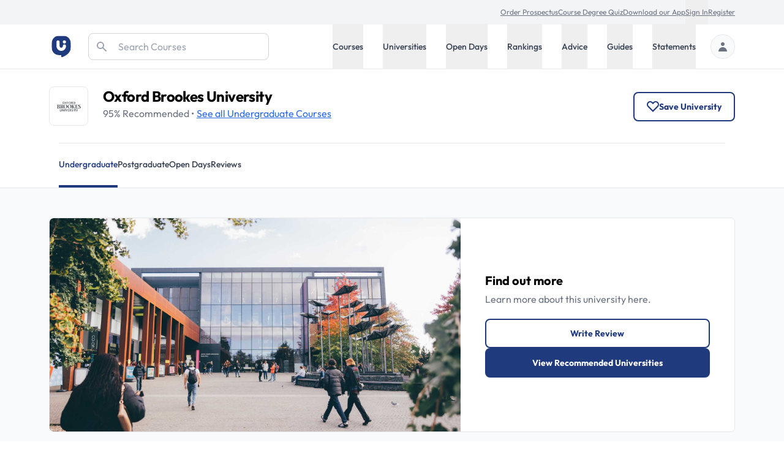

--- FILE ---
content_type: text/html; charset=utf-8
request_url: https://universitycompare.com/universities/oxford-brookes-university
body_size: 42177
content:
<!DOCTYPE html><html lang="en" data-beasties-container><head>
		<meta charset="utf-8">
		<title name="title">Oxford Brookes University | Ranking &amp; Student Reviews | Uni Compare</title>
		<base href="/">
		<meta name="viewport" content="width=device-width, initial-scale=1">
		<meta name="description" content="Find everything you need to know about Oxford Brookes University at University Compare. Read the latest information on rankings, reviews, accommodation and more.">
		<meta name="robots" content="index">
		<meta name="country" content="United Kingdom">
		<meta name="content-type" content="text/html; charset=utf-8">
		<!-- UC Appff -->
		<meta name="apple-itunes-app" content="app-id=1100270774">
		<meta name="google-site-verification" content="OL0QvnCVJrTYgX5SiM9BAooAVyx0ng1xy6IrjynZZ88">
		<link rel="preconnect" href="https://cdn.universitycompare.com">
		<link
			rel="icon"
			sizes="192x192"
			href="https://cdn.universitycompare.com/assets/img/android-chrome-192x192.png"
		/>
<link
			rel="icon"
			sizes="144x144"
			href="https://cdn.universitycompare.com/assets/img/android-icon-144x144.png"
		/>
<link
			rel="icon"
			sizes="96x96"
			href="https://cdn.universitycompare.com/assets/img/android-icon-96x96.png"
		/>
<link
			rel="icon"
			sizes="72x72"
			href="https://cdn.universitycompare.com/assets/img/android-icon-72x72.png"
		/>
<link
			rel="icon"
			sizes="48x48"
			href="https://cdn.universitycompare.com/assets/img/android-icon-48x48.png"
		/>
<link
			rel="icon"
			sizes="36x36"
			href="https://cdn.universitycompare.com/assets/img/android-icon-36x36.png"
		/>
<link
			rel="icon"
			sizes="180x180"
			href="https://cdn.universitycompare.com/assets/img/apple-icon-180x180.png"
		/>
<link
			rel="icon"
			sizes="152x152"
			href="https://cdn.universitycompare.com/assets/img/apple-icon-152x152.png"
		/>
<link
			rel="icon"
			sizes="144x144"
			href="https://cdn.universitycompare.com/assets/img/apple-icon-144x144.png"
		/>
<link
			rel="icon"
			sizes="120x120"
			href="https://cdn.universitycompare.com/assets/img/apple-icon-120x120.png"
		/>
<link
			rel="icon"
			sizes="114x114"
			href="https://cdn.universitycompare.com/assets/img/apple-icon-114x114.png"
		/>
<link
			rel="icon"
			sizes="76x76"
			href="https://cdn.universitycompare.com/assets/img/apple-icon-76x76.png"
		/>
<link
			rel="icon"
			sizes="72x72"
			href="https://cdn.universitycompare.com/assets/img/apple-icon-72x72.png"
		/>
<link
			rel="icon"
			sizes="60x60"
			href="https://cdn.universitycompare.com/assets/img/apple-icon-60x60.png"
		/>
<link
			rel="icon"
			sizes="57x57"
			href="https://cdn.universitycompare.com/assets/img/apple-icon-57x57.png"
		/>
<link
			rel="icon"
			sizes="32x32"
			href="https://cdn.universitycompare.com/assets/img/favicon.ico"
		/>
<link
			rel="icon"
			sizes="32x32"
			href="https://cdn.universitycompare.com/assets/img/favicon-32x32.png"
		/>
<link
			rel="apple-touch-icon"
			sizes="114x114"
			href="https://cdn.universitycompare.com/assets/img/apple-touch-icon.png"
		/>
<link
			rel="icon"
			type="image/x-icon"
			href="https://cdn.universitycompare.com/assets/img/favicon.ico"
		/>
		<meta name="msapplication-TileColor" content="#ffffff">
		<meta name="msapplication-TileImage" content="/ms-icon-144x144.png">
		<meta name="theme-color" content="#ffffff">

		<!-- change to favicon_old.ico on server after clearing -->
		<script>
			const observer = new PerformanceObserver((entryList) => {
				for (const entry of entryList.getEntriesByName(
					'first-contentful-paint',
				)) {
					console.log('FCP candidate:', entry.startTime, entry);
					observer.disconnect();
				}
			});
			observer.observe({ type: 'paint', buffered: true });
		</script>
		<!-- font -->
		<link rel="preconnect" href="https://fonts.googleapis.com">
		<link rel="preconnect" href="https://fonts.gstatic.com" crossorigin>
		<style>@font-face{font-family:'Outfit';font-style:normal;font-weight:100 900;font-display:swap;src:url(https://fonts.gstatic.com/s/outfit/v15/QGYvz_MVcBeNP4NJuktqQ4E.woff2) format('woff2');unicode-range:U+0100-02BA, U+02BD-02C5, U+02C7-02CC, U+02CE-02D7, U+02DD-02FF, U+0304, U+0308, U+0329, U+1D00-1DBF, U+1E00-1E9F, U+1EF2-1EFF, U+2020, U+20A0-20AB, U+20AD-20C0, U+2113, U+2C60-2C7F, U+A720-A7FF;}@font-face{font-family:'Outfit';font-style:normal;font-weight:100 900;font-display:swap;src:url(https://fonts.gstatic.com/s/outfit/v15/QGYvz_MVcBeNP4NJtEtq.woff2) format('woff2');unicode-range:U+0000-00FF, U+0131, U+0152-0153, U+02BB-02BC, U+02C6, U+02DA, U+02DC, U+0304, U+0308, U+0329, U+2000-206F, U+20AC, U+2122, U+2191, U+2193, U+2212, U+2215, U+FEFF, U+FFFD;}</style>

		<!-- Initialise dataLayer -->
		<script>
			window.dataLayer = window.dataLayer || [];
		</script>

		<!-- Facebook Pixel Code -->
		<script>
			!(function (f, b, e, v, n, t, s) {
				if (f.fbq) return;
				n = f.fbq = function () {
					n.callMethod
						? n.callMethod.apply(n, arguments)
						: n.queue.push(arguments);
				};
				if (!f._fbq) f._fbq = n;
				n.push = n;
				n.loaded = !0;
				n.version = '2.0';
				n.queue = [];
				t = b.createElement(e);
				t.async = !0;
				t.src = v;
				s = b.getElementsByTagName(e)[0];
				s.parentNode.insertBefore(t, s);
			})(
				window,
				document,
				'script',
				'https://connect.facebook.net/en_US/fbevents.js',
			);
			fbq('init', '278295542324290');
			fbq('track', 'PageView');
		</script>

		<!-- Snap Pixel Code -->
		<script type="text/javascript">
			(function (e, t, n) {
				if (e.snaptr) return;
				var a = (e.snaptr = function () {
					a.handleRequest
						? a.handleRequest.apply(a, arguments)
						: a.queue.push(arguments);
				});
				a.queue = [];
				var s = 'script';
				r = t.createElement(s);
				r.async = !0;
				r.src = n;
				var u = t.getElementsByTagName(s)[0];
				u.parentNode.insertBefore(r, u);
			})(window, document, 'https://sc-static.net/scevent.min.js');

			snaptr('init', '362b087f-d1a3-4ccf-bfbb-8f135af46e04', {
				user_email: '',
			});

			snaptr('track', 'PAGE_VIEW');
		</script>
		<!-- End Snap Pixel Code -->

		<!-- TikTok Pixel Code Start -->
		<script>
			!(function (w, d, t) {
				w.TiktokAnalyticsObject = t;
				var ttq = (w[t] = w[t] || []);
				((ttq.methods = [
					'page',
					'track',
					'identify',
					'instances',
					'debug',
					'on',
					'off',
					'once',
					'ready',
					'alias',
					'group',
					'enableCookie',
					'disableCookie',
				]),
					(ttq.setAndDefer = function (t, e) {
						t[e] = function () {
							t.push([e].concat(Array.prototype.slice.call(arguments, 0)));
						};
					}));
				for (var i = 0; i < ttq.methods.length; i++)
					ttq.setAndDefer(ttq, ttq.methods[i]);
				((ttq.instance = function (t) {
					for (var e = ttq._i[t] || [], n = 0; n < ttq.methods.length; n++)
						ttq.setAndDefer(e, ttq.methods[n]);
					return e;
				}),
					(ttq.load = function (e, n) {
						var i = 'https://analytics.tiktok.com/i18n/pixel/events.js';
						((ttq._i = ttq._i || {}),
							(ttq._i[e] = []),
							(ttq._i[e]._u = i),
							(ttq._t = ttq._t || {}),
							(ttq._t[e] = +new Date()),
							(ttq._o = ttq._o || {}),
							(ttq._o[e] = n || {}));
						n = document.createElement('script');
						((n.type = 'text/javascript'),
							(n.async = !0),
							(n.src = i + '?sdkid=' + e + '&lib=' + t));
						e = document.getElementsByTagName('script')[0];
						e.parentNode.insertBefore(n, e);
					}));

				ttq.load('C31LQ9NG09FF3EV2H86G');
				ttq.page();
			})(window, document, 'ttq');
		</script>
		<!-- TikTok Pixel Code End -->
		<!-- Stack Adapt Pixel -->
		<script>
			!(function (s, a, e, v, n, t, z) {
				if (s.saq) return;
				n = s.saq = function () {
					n.callMethod
						? n.callMethod.apply(n, arguments)
						: n.queue.push(arguments);
				};
				if (!s._saq) s._saq = n;
				n.push = n;
				n.loaded = !0;
				n.version = '1.0';
				n.queue = [];
				t = a.createElement(e);
				t.async = !0;
				t.src = v;
				z = a.getElementsByTagName(e)[0];
				z.parentNode.insertBefore(t, z);
			})(window, document, 'script', 'https://tags.srv.stackadapt.com/events.js');
			saq('ts', 'iGAcROgYCNDwsT-09Rldhw');
		</script>
		<!-- Stack Adapt Pixel End -->

		<!-- Google Tag Manager -->
		<script>
			(function (w, d, s, l, i) {
				w[l] = w[l] || [];
				w[l].push({
					'gtm.start': new Date().getTime(),
					event: 'gtm.js',
				});
				var f = d.getElementsByTagName(s)[0],
					j = d.createElement(s),
					dl = l != 'dataLayer' ? '&l=' + l : '';
				j.async = true;
				j.src = 'https://www.googletagmanager.com/gtm.js?id=' + i + dl;
				f.parentNode.insertBefore(j, f);
			})(window, document, 'script', 'dataLayer', 'GTM-K4RPS94');
		</script>
		<!-- End Google Tag Manager -->

		<!-- Start Google Ads -->
		<!-- Global site tag (gtag.js) - Google Ads: 1009139730 -->
		<script async src="https://www.googletagmanager.com/gtag/js?id=AW-1009139730"></script>
		<script>
			function gtag() {
				dataLayer.push(arguments);
			}
			gtag('js', new Date());
			gtag('config', 'AW-1009139730');
		</script>
		<!-- End Google Ads -->

		<!-- Start Snigel -->
		<script id="snigel-script-1" data-cfasync="false" type="text/javascript">
			window.snigelPubConf = {
				adengine: {
					activeAdUnits: [],
					targeting: {
						key1: 0,
					},
				},
			};
		</script>
		<script id="snigel-script-2" async data-cfasync="false" src="https://cdn.snigelweb.com/adengine/universitycompare.com/loader.js" type="text/javascript"></script>
		<!-- End Snigel -->

		<!-- Start Schema -->
		<script type="application/ld+json">
			{
				"@context": "https://schema.org",
				"@type": "Organization",
				"brand": "UniCompare",
				"url": "https://universitycompare.com/",
				"logo": "https://universitycompare.com/assets/img/logo.svg",
				"foundingDate": "2012",
				"founders": {
					"@type": "Person",
					"name": "Owen O’Neill"
				},
				"address": {
					"@type": "PostalAddress",
					"streetAddress": "The Frames 1 Phipp Street",
					"addressLocality": "Shoreditch",
					"addressRegion": "London",
					"postalCode": "EC2A 4PS",
					"addressCountry": "United Kingdom"
				},
				"contactPoint": {
					"@type": "ContactPoint",
					"contactType": "Sales",
					"telephone": "[01277 725724]",
					"email": "james.birch@universitycompare.com"
				},
				"sameAs": [
					"https://www.facebook.com/unicompare",
					"https://twitter.com/uni_compare",
					"https://www.linkedin.com/company/unicompare/",
					"https://www.instagram.com/unicompare/"
				],
				"itemListElement": [
					{
						"@type": "SiteNavigationElement",
						"position": 1,
						"name": "Undergraduate Course Search",
						"description": "Search for an undergraduate university degree course at University Compare with our free online course finder",
						"url": "https://universitycompare.com/courses/degrees/undergraduate"
					},
					{
						"@type": "SiteNavigationElement",
						"position": 2,
						"name": "Postgraduate Course Search",
						"description": "Search for a postgraduate university degree course at University Compare with our free online course finder",
						"url": "https://universitycompare.com/courses/degrees/postgraduate"
					},
					{
						"@type": "SiteNavigationElement",
						"position": 3,
						"name": "Undergraduate University Search",
						"description": "Find a university offering undergraduate degree courses at Uni Compare with our free online university finder",
						"url": "https://universitycompare.com/universities/undergraduate"
					},
					{
						"@type": "SiteNavigationElement",
						"position": 4,
						"name": "Postgraduate University Search",
						"description": "Find a university offering postgraduate degree courses at Uni Compare with our free online university finder",
						"url": "https://universitycompare.com/universities/universities/postgraduate"
					},
					{
						"@type": "SiteNavigationElement",
						"position": 5,
						"name": "Undergraduate Open Days",
						"description": "Find undergraduate open days at Uni Compare with our free online university finder",
						"url": "https://universitycompare.com/open-days/search?level=undergraduate"
					},
					{
						"@type": "SiteNavigationElement",
						"position": 6,
						"name": "Postgraduate Open Days",
						"description": "Find postgraduate open days at Uni Compare with our free online university finder",
						"url": "https://universitycompare.com/open-days/search?level=postgraduate"
					},
					{
						"@type": "SiteNavigationElement",
						"position": 7,
						"name": "University Rankings",
						"description": "University rankings are a great way for you to be able to see which universities are the best in the UK right now",
						"url": "https://universitycompare.com/rankings"
					},
					{
						"@type": "SiteNavigationElement",
						"position": 8,
						"name": "Student Advice",
						"description": "Our advice section provides study tips, student advice, gap year advice, personal statement tips, guidance for teachers and much more",
						"url": "https://universitycompare.com/advice"
					},
					{
						"@type": "SiteNavigationElement",
						"position": 9,
						"name": "Student Guides",
						"description": "Browse our range of university guides at Uni Compare, designed to provide you with everything you need",
						"url": "https://universitycompare.com/guides"
					},
					{
						"@type": "SiteNavigationElement",
						"position": 10,
						"name": "Personal Statement Examples",
						"description": "Learn from previous student personal statements here. We have collated over 700 personal statement examples to help you on your university journey",
						"url": "https://universitycompare.com/personal-statement-examples"
					}
				],
				"name": "Uni Compare | University Degree Course Search: UK Rankings",
				"description": "Compare universities, courses, student reviews, read personal statement examples, see university rankings and more",
				"publisher": {
					"@type": "EducationalOrganization",
					"name": "UniCompare"
				}
			}
		</script>
		<!-- End Start Schema -->

		<!-- Start Hotjar -->
		<!-- Hotjar Tracking Code for https://universitycompare.com/ -->
		<script>
			(function (h, o, t, j, a, r) {
				h.hj =
					h.hj ||
					function () {
						(h.hj.q = h.hj.q || []).push(arguments);
					};
				h._hjSettings = { hjid: 2780241, hjsv: 6 };
				a = o.getElementsByTagName('head')[0];
				r = o.createElement('script');
				r.async = 1;
				r.src = t + h._hjSettings.hjid + j + h._hjSettings.hjsv;
				a.appendChild(r);
			})(window, document, 'https://static.hotjar.com/c/hotjar-', '.js?sv=');
		</script>
		<!-- End Start Hotjar -->

		<noscript>
			<style>
				#load-more {
					display: none;
				}

				.disabled {
					pointer-events: none;
					cursor: default;
					opacity: 0.8;
				}
			</style>
		</noscript>
	<style>:root{--swiper-theme-color: #007aff}:root{--swiper-navigation-size: 44px}:root{--selected-date: #1f3a7d;--hover-date: #e5e7eb}@-webkit-keyframes spin{0%{-webkit-transform:rotate(0deg)}to{-webkit-transform:rotate(360deg)}}iframe{display:inline-block}.submenu.out-of-sight{position:absolute;width:0;height:1px;padding:0;margin:-1px;overflow:hidden;clip:rect(0,0,0,0);white-space:nowrap;border-width:0}@media screen and (min-width: 1024px){.submenu{position:absolute;right:0;width:100%;height:auto;margin:0;overflow:visible;clip:auto;white-space:normal;background:#fff;transform:translateY(0);transition:transform .3s;z-index:101;box-shadow:0 4px 8px #0003}.submenu.out-of-sight{transform:translateY(-130%);transition:transform .3s}}*,:before,:after{--tw-border-spacing-x: 0;--tw-border-spacing-y: 0;--tw-translate-x: 0;--tw-translate-y: 0;--tw-rotate: 0;--tw-skew-x: 0;--tw-skew-y: 0;--tw-scale-x: 1;--tw-scale-y: 1;--tw-pan-x: ;--tw-pan-y: ;--tw-pinch-zoom: ;--tw-scroll-snap-strictness: proximity;--tw-gradient-from-position: ;--tw-gradient-via-position: ;--tw-gradient-to-position: ;--tw-ordinal: ;--tw-slashed-zero: ;--tw-numeric-figure: ;--tw-numeric-spacing: ;--tw-numeric-fraction: ;--tw-ring-inset: ;--tw-ring-offset-width: 0px;--tw-ring-offset-color: #fff;--tw-ring-color: rgb(63 131 248 / .5);--tw-ring-offset-shadow: 0 0 #0000;--tw-ring-shadow: 0 0 #0000;--tw-shadow: 0 0 #0000;--tw-shadow-colored: 0 0 #0000;--tw-blur: ;--tw-brightness: ;--tw-contrast: ;--tw-grayscale: ;--tw-hue-rotate: ;--tw-invert: ;--tw-saturate: ;--tw-sepia: ;--tw-drop-shadow: ;--tw-backdrop-blur: ;--tw-backdrop-brightness: ;--tw-backdrop-contrast: ;--tw-backdrop-grayscale: ;--tw-backdrop-hue-rotate: ;--tw-backdrop-invert: ;--tw-backdrop-opacity: ;--tw-backdrop-saturate: ;--tw-backdrop-sepia: ;--tw-contain-size: ;--tw-contain-layout: ;--tw-contain-paint: ;--tw-contain-style: }*,:before,:after{box-sizing:border-box;border-width:0;border-style:solid;border-color:#e5e7eb}:before,:after{--tw-content: ""}html{line-height:1.5;-webkit-text-size-adjust:100%;-moz-tab-size:4;tab-size:4;font-family:ui-sans-serif,system-ui,sans-serif,"Apple Color Emoji","Segoe UI Emoji",Segoe UI Symbol,"Noto Color Emoji";font-feature-settings:normal;font-variation-settings:normal;-webkit-tap-highlight-color:transparent}body{margin:0;line-height:inherit}h1,h2,h3{font-size:inherit;font-weight:inherit}a{color:inherit;text-decoration:inherit}button,input{font-family:inherit;font-feature-settings:inherit;font-variation-settings:inherit;font-size:100%;font-weight:inherit;line-height:inherit;letter-spacing:inherit;color:inherit;margin:0;padding:0}button{text-transform:none}button,input:where([type=button]),input:where([type=reset]),input:where([type=submit]){-webkit-appearance:button;background-color:transparent;background-image:none}[type=search]{-webkit-appearance:textfield;outline-offset:-2px}h1,h2,h3,p{margin:0}ul{list-style:none;margin:0;padding:0}input::placeholder{opacity:1;color:#9ca3af}button{cursor:pointer}img,svg,iframe{display:block;vertical-align:middle}img{max-width:100%;height:auto}[type=search]{appearance:none;background-color:#fff;border-color:#6b7280;border-width:1px;border-radius:0;padding:.5rem .75rem;font-size:1rem;line-height:1.5rem;--tw-shadow: 0 0 #0000}[type=search]:focus{outline:2px solid transparent;outline-offset:2px;--tw-ring-inset: var(--tw-empty, );--tw-ring-offset-width: 0px;--tw-ring-offset-color: #fff;--tw-ring-color: #1C64F2;--tw-ring-offset-shadow: var(--tw-ring-inset) 0 0 0 var(--tw-ring-offset-width) var(--tw-ring-offset-color);--tw-ring-shadow: var(--tw-ring-inset) 0 0 0 calc(1px + var(--tw-ring-offset-width)) var(--tw-ring-color);box-shadow:var(--tw-ring-offset-shadow),var(--tw-ring-shadow),var(--tw-shadow);border-color:#1c64f2}input::placeholder{color:#6b7280;opacity:1}.container{width:100%}@media (min-width: 410px){.container{max-width:410px}}@media (min-width: 640px){.container{max-width:640px}}@media (min-width: 768px){.container{max-width:768px}}@media (min-width: 1024px){.container{max-width:1024px}}@media (min-width: 1280px){.container{max-width:1280px}}@media (min-width: 1536px){.container{max-width:1536px}}.text-md{font-size:.9375rem;line-height:1.5rem}.h-18{height:4.5rem}.sr-only{position:absolute;width:1px;height:1px;padding:0;margin:-1px;overflow:hidden;clip:rect(0,0,0,0);white-space:nowrap;border-width:0}.pointer-events-none{pointer-events:none}.absolute{position:absolute}.relative{position:relative}.sticky{position:sticky}.inset-y-0{top:0;bottom:0}.left-0{left:0}.right-0{right:0}.right-4{right:1rem}.top-0{top:0}.top-4{top:1rem}.top-\[3\.55rem\]{top:3.55rem}.z-10{z-index:10}.z-20{z-index:20}.z-50{z-index:50}.z-\[102\]{z-index:102}.row-span-2{grid-row:span 2 / span 2}.row-start-2{grid-row-start:2}.-my-px{margin-top:-1px;margin-bottom:-1px}.mx-auto{margin-left:auto;margin-right:auto}.\!mb-0{margin-bottom:0!important}.\!mb-4{margin-bottom:1rem!important}.-mb-px{margin-bottom:-1px}.-mt-1{margin-top:-.25rem}.mb-1{margin-bottom:.25rem}.mb-3{margin-bottom:.75rem}.mb-5{margin-bottom:1.25rem}.mb-8{margin-bottom:2rem}.ml-4{margin-left:1rem}.ml-auto{margin-left:auto}.mr-1{margin-right:.25rem}.mr-4{margin-right:1rem}.mr-6{margin-right:1.5rem}.mt-1{margin-top:.25rem}.mt-12{margin-top:3rem}.mt-4{margin-top:1rem}.mt-5{margin-top:1.25rem}.mt-6{margin-top:1.5rem}.block{display:block}.inline-block{display:inline-block}.flex{display:flex}.inline-flex{display:inline-flex}.grid{display:grid}.hidden{display:none}.h-10{height:2.5rem}.h-16{height:4rem}.h-48{height:12rem}.h-5{height:1.25rem}.h-6{height:1.5rem}.h-\[42px\]{height:42px}.h-full{height:100%}.h-px{height:1px}.min-h-dvh{min-height:100dvh}.\!w-full{width:100%!important}.w-1\/3{width:33.333333%}.w-14{width:3.5rem}.w-16{width:4rem}.w-40{width:10rem}.w-5{width:1.25rem}.w-6{width:1.5rem}.w-full{width:100%}.max-w-max{max-width:max-content}.flex-1{flex:1 1 0%}.flex-shrink-0{flex-shrink:0}.cursor-pointer{cursor:pointer}.grid-cols-1{grid-template-columns:repeat(1,minmax(0,1fr))}.grid-cols-2{grid-template-columns:repeat(2,minmax(0,1fr))}.flex-row{flex-direction:row}.flex-col{flex-direction:column}.flex-wrap{flex-wrap:wrap}.flex-wrap-reverse{flex-wrap:wrap-reverse}.flex-nowrap{flex-wrap:nowrap}.items-start{align-items:flex-start}.items-center{align-items:center}.justify-center{justify-content:center}.justify-between{justify-content:space-between}.gap-2{gap:.5rem}.gap-3{gap:.75rem}.gap-4{gap:1rem}.gap-6{gap:1.5rem}.gap-8{gap:2rem}.gap-y-8{row-gap:2rem}.space-x-10>:not([hidden])~:not([hidden]){--tw-space-x-reverse: 0;margin-right:calc(2.5rem * var(--tw-space-x-reverse));margin-left:calc(2.5rem * calc(1 - var(--tw-space-x-reverse)))}.space-x-4>:not([hidden])~:not([hidden]){--tw-space-x-reverse: 0;margin-right:calc(1rem * var(--tw-space-x-reverse));margin-left:calc(1rem * calc(1 - var(--tw-space-x-reverse)))}.space-x-6>:not([hidden])~:not([hidden]){--tw-space-x-reverse: 0;margin-right:calc(1.5rem * var(--tw-space-x-reverse));margin-left:calc(1.5rem * calc(1 - var(--tw-space-x-reverse)))}.space-y-3>:not([hidden])~:not([hidden]){--tw-space-y-reverse: 0;margin-top:calc(.75rem * calc(1 - var(--tw-space-y-reverse)));margin-bottom:calc(.75rem * var(--tw-space-y-reverse))}.divide-y>:not([hidden])~:not([hidden]){--tw-divide-y-reverse: 0;border-top-width:calc(1px * calc(1 - var(--tw-divide-y-reverse)));border-bottom-width:calc(1px * var(--tw-divide-y-reverse))}.overflow-hidden{overflow:hidden}.overflow-x-scroll{overflow-x:scroll}.whitespace-nowrap{white-space:nowrap}.rounded-2xl{border-radius:1rem}.rounded-full{border-radius:9999px}.rounded-lg{border-radius:.5rem}.rounded-md{border-radius:.375rem}.rounded-r-md{border-top-right-radius:.375rem;border-bottom-right-radius:.375rem}.border{border-width:1px}.border-2{border-width:2px}.\!border-b-0{border-bottom-width:0px!important}.border-b{border-bottom-width:1px}.border-b-4{border-bottom-width:4px}.border-t{border-top-width:1px}.border-gray-200{--tw-border-opacity: 1;border-color:rgb(229 231 235 / var(--tw-border-opacity, 1))}.border-gray-300{--tw-border-opacity: 1;border-color:rgb(209 213 219 / var(--tw-border-opacity, 1))}.border-red-500{--tw-border-opacity: 1;border-color:rgb(240 82 82 / var(--tw-border-opacity, 1))}.border-transparent{border-color:transparent}.border-uc-blue-200{--tw-border-opacity: 1;border-color:rgb(193 221 252 / var(--tw-border-opacity, 1))}.bg-blue-900{--tw-bg-opacity: 1;background-color:rgb(35 56 118 / var(--tw-bg-opacity, 1))}.bg-gray-100{--tw-bg-opacity: 1;background-color:rgb(243 244 246 / var(--tw-bg-opacity, 1))}.bg-gray-200{--tw-bg-opacity: 1;background-color:rgb(229 231 235 / var(--tw-bg-opacity, 1))}.bg-gray-50{--tw-bg-opacity: 1;background-color:rgb(249 250 251 / var(--tw-bg-opacity, 1))}.bg-uc-blue-50{--tw-bg-opacity: 1;background-color:rgb(240 246 254 / var(--tw-bg-opacity, 1))}.bg-uc-blue-950{--tw-bg-opacity: 1;background-color:rgb(25 40 82 / var(--tw-bg-opacity, 1))}.bg-white{--tw-bg-opacity: 1;background-color:rgb(255 255 255 / var(--tw-bg-opacity, 1))}.\!fill-white{fill:#fff!important}.fill-black{fill:#000}.fill-gray-300{fill:#d1d5db}.stroke-uc-blue-900{stroke:#1f3a7d}.stroke-white{stroke:#fff}.stroke-2{stroke-width:2}.object-contain{object-fit:contain}.object-cover{object-fit:cover}.p-2\.5{padding:.625rem}.p-5{padding:1.25rem}.px-1{padding-left:.25rem;padding-right:.25rem}.px-2{padding-left:.5rem;padding-right:.5rem}.px-4{padding-left:1rem;padding-right:1rem}.px-5{padding-left:1.25rem;padding-right:1.25rem}.py-1{padding-top:.25rem;padding-bottom:.25rem}.py-12{padding-top:3rem;padding-bottom:3rem}.py-16{padding-top:4rem;padding-bottom:4rem}.py-2{padding-top:.5rem;padding-bottom:.5rem}.py-3{padding-top:.75rem;padding-bottom:.75rem}.py-5{padding-top:1.25rem;padding-bottom:1.25rem}.py-7{padding-top:1.75rem;padding-bottom:1.75rem}.py-\[11px\]{padding-top:11px;padding-bottom:11px}.\!pb-0{padding-bottom:0!important}.pb-7{padding-bottom:1.75rem}.pb-8{padding-bottom:2rem}.pl-12{padding-left:3rem}.pl-3{padding-left:.75rem}.pr-6{padding-right:1.5rem}.pt-1{padding-top:.25rem}.pt-2{padding-top:.5rem}.pt-4{padding-top:1rem}.pt-6{padding-top:1.5rem}.text-left{text-align:left}.font-uc{font-family:Outfit,sans-serif}.\!text-base{font-size:1rem!important;line-height:1.5rem!important}.text-2xl{font-size:1.5rem;line-height:2rem}.text-base{font-size:1rem;line-height:1.5rem}.text-lg{font-size:1.125rem;line-height:1.75rem}.text-sm{font-size:.875rem;line-height:1.25rem}.text-xl{font-size:1.25rem;line-height:1.75rem}.text-xs{font-size:.75rem;line-height:1rem}.font-bold{font-weight:700}.font-medium{font-weight:500}.font-normal{font-weight:400}.font-semibold{font-weight:600}.capitalize{text-transform:capitalize}.leading-5{line-height:1.25rem}.tracking-tight{letter-spacing:-.025em}.text-black{--tw-text-opacity: 1;color:rgb(0 0 0 / var(--tw-text-opacity, 1))}.text-gray-200{--tw-text-opacity: 1;color:rgb(229 231 235 / var(--tw-text-opacity, 1))}.text-gray-300{--tw-text-opacity: 1;color:rgb(209 213 219 / var(--tw-text-opacity, 1))}.text-gray-400{--tw-text-opacity: 1;color:rgb(156 163 175 / var(--tw-text-opacity, 1))}.text-gray-500{--tw-text-opacity: 1;color:rgb(107 114 128 / var(--tw-text-opacity, 1))}.text-gray-600{--tw-text-opacity: 1;color:rgb(75 85 99 / var(--tw-text-opacity, 1))}.text-gray-700{--tw-text-opacity: 1;color:rgb(55 65 81 / var(--tw-text-opacity, 1))}.text-gray-900{--tw-text-opacity: 1;color:rgb(17 24 39 / var(--tw-text-opacity, 1))}.text-white{--tw-text-opacity: 1;color:rgb(255 255 255 / var(--tw-text-opacity, 1))}.underline{text-decoration-line:underline}.\!no-underline{text-decoration-line:none!important}.placeholder-gray-400::placeholder{--tw-placeholder-opacity: 1;color:rgb(156 163 175 / var(--tw-placeholder-opacity, 1))}.shadow-lg{--tw-shadow: 0 10px 15px -3px rgb(0 0 0 / .1), 0 4px 6px -4px rgb(0 0 0 / .1);--tw-shadow-colored: 0 10px 15px -3px var(--tw-shadow-color), 0 4px 6px -4px var(--tw-shadow-color);box-shadow:var(--tw-ring-offset-shadow, 0 0 #0000),var(--tw-ring-shadow, 0 0 #0000),var(--tw-shadow)}.ring-1{--tw-ring-offset-shadow: var(--tw-ring-inset) 0 0 0 var(--tw-ring-offset-width) var(--tw-ring-offset-color);--tw-ring-shadow: var(--tw-ring-inset) 0 0 0 calc(1px + var(--tw-ring-offset-width)) var(--tw-ring-color);box-shadow:var(--tw-ring-offset-shadow),var(--tw-ring-shadow),var(--tw-shadow, 0 0 #0000)}.ring-black{--tw-ring-opacity: 1;--tw-ring-color: rgb(0 0 0 / var(--tw-ring-opacity, 1))}.ring-opacity-5{--tw-ring-opacity: .05}.container{margin-left:auto;margin-right:auto;max-width:1280px;padding-left:1.25rem;padding-right:1.25rem}@media (min-width: 640px){.container{padding-left:2rem;padding-right:2rem}}@media (min-width: 1024px){.container{padding-left:5rem;padding-right:5rem}}.uni-mobile-nav-container{display:flex;width:100%;align-items:center;gap:.5rem;--tw-bg-opacity: 1;background-color:rgb(255 255 255 / var(--tw-bg-opacity, 1));padding:1.25rem}@media (min-width: 640px){.uni-mobile-nav-container{width:auto;justify-content:flex-start;gap:1.5rem;padding:0;--tw-text-opacity: 1;color:rgb(55 65 81 / var(--tw-text-opacity, 1))}}.tab-selected-uni-nav{--tw-border-opacity: 1 !important;border-color:rgb(31 58 125 / var(--tw-border-opacity, 1))!important;--tw-bg-opacity: 1 !important;background-color:rgb(31 58 125 / var(--tw-bg-opacity, 1))!important;--tw-text-opacity: 1 !important;color:rgb(255 255 255 / var(--tw-text-opacity, 1))!important}@media (min-width: 640px){.tab-selected-uni-nav{border-bottom-width:4px!important;--tw-bg-opacity: 1 !important;background-color:rgb(255 255 255 / var(--tw-bg-opacity, 1))!important;--tw-text-opacity: 1 !important;color:rgb(31 58 125 / var(--tw-text-opacity, 1))!important}}.blue-link-underline{--tw-text-opacity: 1;color:rgb(43 106 229 / var(--tw-text-opacity, 1));text-decoration-line:underline}.blue-link-underline:hover{--tw-text-opacity: 1;color:rgb(35 70 170 / var(--tw-text-opacity, 1))}.primary-green-btn,.blue-button,.secondary-button{cursor:pointer;border-radius:.5rem;border-width:2px;padding:.75rem 1.25rem;text-align:center;font-size:.875rem;line-height:1.25rem;font-weight:700;text-transform:capitalize;--tw-shadow: 0 1px 2px 0 rgb(0 0 0 / .05);--tw-shadow-colored: 0 1px 2px 0 var(--tw-shadow-color);box-shadow:var(--tw-ring-offset-shadow, 0 0 #0000),var(--tw-ring-shadow, 0 0 #0000),var(--tw-shadow)}.blue-button{--tw-border-opacity: 1;border-color:rgb(31 58 125 / var(--tw-border-opacity, 1));--tw-bg-opacity: 1;background-color:rgb(31 58 125 / var(--tw-bg-opacity, 1));font-weight:700;--tw-text-opacity: 1;color:rgb(255 255 255 / var(--tw-text-opacity, 1))}.blue-button:hover{--tw-border-opacity: 1;border-color:rgb(25 40 82 / var(--tw-border-opacity, 1));--tw-bg-opacity: 1;background-color:rgb(25 40 82 / var(--tw-bg-opacity, 1))}.uni-mobile-nav-button{display:flex;cursor:pointer;align-items:center;white-space:nowrap;border-radius:9999px;border-width:1px;padding:.5rem .75rem;font-size:.875rem;line-height:1.25rem;font-weight:700}@media (min-width: 640px){.uni-mobile-nav-button{border-radius:0;border-left-width:0px;border-right-width:0px;border-top-width:0px;border-bottom-width:4px;border-color:transparent;padding-left:0;padding-right:0;padding-top:1.5rem;padding-bottom:1.5rem;font-weight:500}.uni-mobile-nav-button:hover{border-bottom-width:4px;--tw-border-opacity: 1;border-color:rgb(31 58 125 / var(--tw-border-opacity, 1));--tw-text-opacity: 1;color:rgb(31 58 125 / var(--tw-text-opacity, 1))}}.primary-green-btn{--tw-border-opacity: 1;border-color:rgb(19 78 73 / var(--tw-border-opacity, 1));--tw-bg-opacity: 1;background-color:rgb(19 78 73 / var(--tw-bg-opacity, 1));font-weight:700;--tw-text-opacity: 1;color:rgb(255 255 255 / var(--tw-text-opacity, 1))}.primary-green-btn:hover{--tw-border-opacity: 1;border-color:rgb(4 47 44 / var(--tw-border-opacity, 1));--tw-bg-opacity: 1;background-color:rgb(4 47 44 / var(--tw-bg-opacity, 1))}.secondary-button{border-width:2px;--tw-border-opacity: 1;border-color:rgb(31 58 125 / var(--tw-border-opacity, 1));--tw-bg-opacity: 1;background-color:rgb(255 255 255 / var(--tw-bg-opacity, 1));font-weight:700;--tw-text-opacity: 1;color:rgb(31 58 125 / var(--tw-text-opacity, 1))}.secondary-button:hover{--tw-border-opacity: 1;border-color:rgb(25 40 82 / var(--tw-border-opacity, 1));--tw-bg-opacity: 1;background-color:rgb(25 40 82 / var(--tw-bg-opacity, 1));--tw-text-opacity: 1;color:rgb(255 255 255 / var(--tw-text-opacity, 1))}.secondary-header{margin-bottom:2rem;font-size:1.25rem;font-weight:700;line-height:1.5rem;--tw-text-opacity: 1;color:rgb(17 24 39 / var(--tw-text-opacity, 1))}.divider{border-bottom-width:1px;padding-top:2rem;padding-bottom:2rem}@media (min-width: 640px){.divider{padding-top:4rem;padding-bottom:4rem}}.divider-top{padding-top:2rem}@media (min-width: 640px){.divider-top{padding-top:4rem}}.unsaved-heart-custom-fill-opacity{fill:currentColor;fill-opacity:.2}.subnav-heading{margin-bottom:1.5rem;font-size:.875rem;font-weight:600;line-height:1.25rem;--tw-text-opacity: 1;color:rgb(107 114 128 / var(--tw-text-opacity, 1))}.navlink-black{font-size:1rem;font-weight:600;line-height:1.5rem;--tw-text-opacity: 1;color:rgb(17 24 39 / var(--tw-text-opacity, 1));text-decoration-line:none}.navlink-black:hover{--tw-text-opacity: 1;color:rgb(55 65 81 / var(--tw-text-opacity, 1))}.navlink-blue{display:flex;align-items:center;gap:.75rem;font-size:.875rem;line-height:1.25rem;font-weight:600;--tw-text-opacity: 1;color:rgb(31 58 125 / var(--tw-text-opacity, 1))}.navlink-blue:hover{--tw-text-opacity: 1;color:rgb(25 40 82 / var(--tw-text-opacity, 1))}.subnav-link-padding{row-gap:2rem;padding-bottom:2rem}@media (min-width: 1024px){.subnav-link-padding{padding-bottom:0}}.nav-image{border-radius:.375rem;object-fit:cover}.nav-description{font-size:.875rem;font-weight:400;line-height:1.25rem;--tw-text-opacity: 1;color:rgb(107 114 128 / var(--tw-text-opacity, 1))}.side-style{margin-left:-1.25rem;margin-right:-1.25rem;padding-left:1.25rem;padding-right:1.25rem}@media (min-width: 1024px){.side-style{margin-left:0;margin-right:0;padding-left:0;padding-right:0}}.dropdown-content{visibility:hidden;transform:scale(.9);opacity:0;z-index:-10;transition:all .1s ease}.filter-overlay-search:focus,.filter-overlay-search:hover{box-shadow:0 0 4px #0073ff}.only-tab-focus:focus:not(:focus-visible){outline:none}.sticky-lead-bar{transform:translateY(100%);transition:transform .3s ease;position:fixed;bottom:0;left:0}.menu__tab-title:focus{border-bottom:4px solid #1f3a7d!important;color:#1f3a7d!important}.bookmark span{color:#1f3a7d}.bookmark:hover span{color:#fff}.bookmark:hover svg{color:#fff}@media (min-width: 1024px){.lg\:container{width:100%}@media (min-width: 410px){.lg\:container{max-width:410px}}@media (min-width: 640px){.lg\:container{max-width:640px}}@media (min-width: 768px){.lg\:container{max-width:768px}}.lg\:container{max-width:1024px}@media (min-width: 1280px){.lg\:container{max-width:1280px}}@media (min-width: 1536px){.lg\:container{max-width:1536px}}}.hover\:rounded-b-md:hover{border-bottom-right-radius:.375rem;border-bottom-left-radius:.375rem}.hover\:border-uc-blue-900:hover{--tw-border-opacity: 1;border-color:rgb(31 58 125 / var(--tw-border-opacity, 1))}.hover\:bg-gray-100:hover{--tw-bg-opacity: 1;background-color:rgb(243 244 246 / var(--tw-bg-opacity, 1))}.hover\:text-gray-500:hover{--tw-text-opacity: 1;color:rgb(107 114 128 / var(--tw-text-opacity, 1))}.hover\:text-gray-800:hover{--tw-text-opacity: 1;color:rgb(31 41 55 / var(--tw-text-opacity, 1))}.hover\:text-uc-blue-900:hover{--tw-text-opacity: 1;color:rgb(31 58 125 / var(--tw-text-opacity, 1))}.hover\:text-white:hover{--tw-text-opacity: 1;color:rgb(255 255 255 / var(--tw-text-opacity, 1))}.hover\:underline:hover{text-decoration-line:underline}.hover\:decoration-gray-100:hover{text-decoration-color:#f3f4f6}.focus\:outline-none:focus{outline:2px solid transparent;outline-offset:2px}.focus\:ring-1:focus{--tw-ring-offset-shadow: var(--tw-ring-inset) 0 0 0 var(--tw-ring-offset-width) var(--tw-ring-offset-color);--tw-ring-shadow: var(--tw-ring-inset) 0 0 0 calc(1px + var(--tw-ring-offset-width)) var(--tw-ring-color);box-shadow:var(--tw-ring-offset-shadow),var(--tw-ring-shadow),var(--tw-shadow, 0 0 #0000)}.focus\:ring-inset:focus{--tw-ring-inset: inset}.focus\:ring-red-500:focus{--tw-ring-opacity: 1;--tw-ring-color: rgb(240 82 82 / var(--tw-ring-opacity, 1))}.focus\:ring-uc-blue-900:focus{--tw-ring-opacity: 1;--tw-ring-color: rgb(31 58 125 / var(--tw-ring-opacity, 1))}.focus\:ring-offset-1:focus{--tw-ring-offset-width: 1px}.group:hover .group-hover\:stroke-uc-blue-950{stroke:#192852}@media (min-width: 640px){.sm\:col-span-2{grid-column:span 2 / span 2}.sm\:col-span-3{grid-column:span 3 / span 3}.sm\:mb-0{margin-bottom:0}.sm\:mt-0{margin-top:0}.sm\:block{display:block}.sm\:inline-block{display:inline-block}.sm\:inline{display:inline}.sm\:flex{display:flex}.sm\:hidden{display:none}.sm\:h-full{height:100%}.sm\:min-h-\[348px\]{min-height:348px}.sm\:w-auto{width:auto}.sm\:grid-cols-4{grid-template-columns:repeat(4,minmax(0,1fr))}.sm\:grid-cols-7{grid-template-columns:repeat(7,minmax(0,1fr))}.sm\:flex-wrap{flex-wrap:wrap}.sm\:items-center{align-items:center}.sm\:justify-between{justify-content:space-between}.sm\:rounded-md{border-radius:.375rem}.sm\:rounded-l-md{border-top-left-radius:.375rem;border-bottom-left-radius:.375rem}.sm\:rounded-r-none{border-top-right-radius:0;border-bottom-right-radius:0}.sm\:border{border-width:1px}.sm\:border-b-0{border-bottom-width:0px}.sm\:border-t{border-top-width:1px}.sm\:border-t-0{border-top-width:0px}.sm\:bg-gray-50{--tw-bg-opacity: 1;background-color:rgb(249 250 251 / var(--tw-bg-opacity, 1))}.sm\:px-0{padding-left:0;padding-right:0}.sm\:px-10{padding-left:2.5rem;padding-right:2.5rem}.sm\:py-12{padding-top:3rem;padding-bottom:3rem}.sm\:pb-0{padding-bottom:0}.sm\:pl-6{padding-left:1.5rem}.sm\:pt-6{padding-top:1.5rem}.sm\:text-2xl{font-size:1.5rem;line-height:2rem}}@media (min-width: 768px){.md\:block{display:block}.md\:hidden{display:none}.md\:pt-4{padding-top:1rem}}@media (min-width: 1024px){.lg\:col-span-1{grid-column:span 1 / span 1}.lg\:col-span-2{grid-column:span 2 / span 2}.lg\:mb-8{margin-bottom:2rem}.lg\:ml-0{margin-left:0}.lg\:ml-6{margin-left:1.5rem}.lg\:mt-0{margin-top:0}.lg\:mt-11{margin-top:2.75rem}.lg\:block{display:block}.lg\:flex{display:flex}.lg\:grid{display:grid}.lg\:hidden{display:none}.lg\:h-20{height:5rem}.lg\:h-44{height:11rem}.lg\:w-36{width:9rem}.lg\:w-full{width:100%}.lg\:grid-flow-col{grid-auto-flow:column}.lg\:grid-cols-1{grid-template-columns:repeat(1,minmax(0,1fr))}.lg\:grid-cols-2{grid-template-columns:repeat(2,minmax(0,1fr))}.lg\:grid-cols-3{grid-template-columns:repeat(3,minmax(0,1fr))}.lg\:grid-rows-4{grid-template-rows:repeat(4,minmax(0,1fr))}.lg\:flex-col{flex-direction:column}.lg\:items-start{align-items:flex-start}.lg\:items-center{align-items:center}.lg\:justify-end{justify-content:flex-end}.lg\:gap-4{gap:1rem}.lg\:gap-8{gap:2rem}.lg\:gap-9{gap:2.25rem}.lg\:gap-x-6{column-gap:1.5rem}.lg\:space-x-5>:not([hidden])~:not([hidden]){--tw-space-x-reverse: 0;margin-right:calc(1.25rem * var(--tw-space-x-reverse));margin-left:calc(1.25rem * calc(1 - var(--tw-space-x-reverse)))}.lg\:divide-y-0>:not([hidden])~:not([hidden]){--tw-divide-y-reverse: 0;border-top-width:calc(0px * calc(1 - var(--tw-divide-y-reverse)));border-bottom-width:calc(0px * var(--tw-divide-y-reverse))}.lg\:rounded-b-md{border-bottom-right-radius:.375rem;border-bottom-left-radius:.375rem}.lg\:rounded-t-none{border-top-left-radius:0;border-top-right-radius:0}.lg\:\!border-b{border-bottom-width:1px!important}.lg\:border-b-0{border-bottom-width:0px}.lg\:border-l{border-left-width:1px}.lg\:p-8{padding:2rem}.lg\:px-3\.5{padding-left:.875rem;padding-right:.875rem}.lg\:py-0{padding-top:0;padding-bottom:0}.lg\:py-7{padding-top:1.75rem;padding-bottom:1.75rem}.lg\:\!pb-16{padding-bottom:4rem!important}.lg\:pb-0{padding-bottom:0}.lg\:pb-11{padding-bottom:2.75rem}.lg\:pt-8{padding-top:2rem}.lg\:container{margin-left:auto;margin-right:auto;max-width:1280px;padding-left:1.25rem;padding-right:1.25rem}@media (min-width: 640px){.lg\:container{padding-left:2rem;padding-right:2rem}}.lg\:container{padding-left:5rem;padding-right:5rem}}@media (min-width: 1280px){.xl\:col-span-3{grid-column:span 3 / span 3}.xl\:grid-cols-5{grid-template-columns:repeat(5,minmax(0,1fr))}.xl\:flex-row{flex-direction:row}.xl\:gap-4{gap:1rem}.xl\:gap-8{gap:2rem}.xl\:space-x-8>:not([hidden])~:not([hidden]){--tw-space-x-reverse: 0;margin-right:calc(2rem * var(--tw-space-x-reverse));margin-left:calc(2rem * calc(1 - var(--tw-space-x-reverse)))}.xl\:text-left{text-align:left}}
</style><link rel="stylesheet" href="styles-L4VVZPCY.css" media="print" onload="this.media='all'"><noscript><link rel="stylesheet" href="styles-L4VVZPCY.css"></noscript><style ng-app-id="ng">.overlay-modal-panel .overlay{position:fixed;inset:0;z-index:110;background:#0000004d}.overlay-modal-panel .modal-panel,.overlay-modal-panel .modal-panel-full{position:fixed;opacity:1;transition-property:opacity,transform;transition-duration:.3s;transition-timing-function:ease-in-out;z-index:111}.overlay-modal-panel .modal-panel{width:calc(100% - 3rem)}.overlay-modal-panel .modal-panel-full{width:100%}.overlay-modal-panel.collapsed .modal-panel,.overlay-modal-panel.collapsed .modal-panel-full{opacity:0;transition-property:opacity,transform,z-index;transition-duration:.3s;transition-timing-function:ease-in-out;z-index:-10}@media screen and (max-width: 350px){.overlay-modal-panel .modal-panel{left:0;width:100%}}@media screen and (max-width: 639px){.overlay-modal-panel .modal-panel,.overlay-modal-panel .modal-panel-full{top:50%;transform:translateY(-50%) scale(1)}.overlay-modal-panel .modal-panel{left:1.5rem}.overlay-modal-panel .modal-panel-full{left:0}.overlay-modal-panel.collapsed .modal-panel,.overlay-modal-panel.collapsed .modal-panel-full{transform:translateY(-50%) scale(.95)}}@media screen and (min-width: 640px){.overlay-modal-panel .modal-panel,.overlay-modal-panel .modal-panel-full{top:50%;left:50%;transform:translate(-50%,-50%) scale(1)}.overlay-modal-panel .modal-panel-full{width:calc(100% - 3rem)}.overlay-modal-panel.collapsed .modal-panel,.overlay-modal-panel.collapsed .modal-panel-full{transform:translate(-50%,-50%) scale(.95)}}
</style><link rel="canonical" href="https://universitycompare.com/universities/oxford-brookes-university"><script type="application/ld+json" id="university-schema">{"@context":"http://schema.org","@type":"CollegeOrUniversity","name":"Oxford Brookes University","address":{"@type":"PostalAddress","addressLocality":"South East England","addressRegion":"South East England","streetAddress":"Oxford Brookes University Gipsy Lane  Oxford OX3 0BP","postalCode":"OX3 0BP"},"aggregateRating":{"@type":"AggregateRating","ratingValue":"3.99","reviewCount":254}}</script></head>

	<body class="font-uc"><!--nghm--><script type="text/javascript" id="ng-event-dispatch-contract">(()=>{function p(t,n,r,o,e,i,f,m){return{eventType:t,event:n,targetElement:r,eic:o,timeStamp:e,eia:i,eirp:f,eiack:m}}function u(t){let n=[],r=e=>{n.push(e)};return{c:t,q:n,et:[],etc:[],d:r,h:e=>{r(p(e.type,e,e.target,t,Date.now()))}}}function s(t,n,r){for(let o=0;o<n.length;o++){let e=n[o];(r?t.etc:t.et).push(e),t.c.addEventListener(e,t.h,r)}}function c(t,n,r,o,e=window){let i=u(t);e._ejsas||(e._ejsas={}),e._ejsas[n]=i,s(i,r),s(i,o,!0)}window.__jsaction_bootstrap=c;})();
</script><script>window.__jsaction_bootstrap(document.body,"ng",["click"],[]);</script>
		<!-- Google Tag Manager (noscript) -->
		<noscript><iframe src="https://www.googletagmanager.com/ns.html?id=GTM-K4RPS94" height="0" width="0" style="display: none; visibility: hidden"></iframe></noscript>
		<!-- End Google Tag Manager (noscript) -->
		<!-- Facebook Pixel Code -->
		<noscript>
			<img height="1" width="1" style="display: none" src="https://www.facebook.com/tr?id=278295542324290&amp;ev=PageView&amp;noscript=1">
		</noscript>
		<!-- End Facebook Pixel Code -->
		<!-- Start of Campus    Inbound code. Do not delete or change anything below this line! -->
		<script id="c_ep8d3k3qgk">
			var c_id = 'ep8d3k3qgk';
			(function (w, d, r) {
				var h = d.getElementsByTagName('head')[0];
				var s = d.createElement('script');
				s.type = 'text/javascript';
				s.src = r;
				h.appendChild(s);
			})(
				window,
				document,
				'//app1.campus-site.com/assets/application/js/tracking.js',
			);
		</script>
		<!-- End of Campus -->
		<uc-root ng-version="19.2.1" ngh="18" ng-server-context="ssr"><div class="flex flex-col justify-between min-h-dvh"><div><uc-navigation ngskiphydration data-cy="navigation" class="ng-tns-c76702378-0 ng-star-inserted"><uc-secondary-nav-desktop class="ng-tns-c76702378-0"><nav aria-label="Secondary" data-cy="secondary-nav-desktop" class="bg-gray-100 relative z-[102]"><div class="container"><ul class="hidden text-xs lg:flex lg:items-center lg:justify-end lg:gap-x-6"><li><a data-cy="nav-prospectus-link" routerlink="/select" class="block py-3 text-gray-500 underline hover:text-gray-800" href="/select">Order Prospectus</a></li><li><a data-cy="nav-degree-quiz-link" routerlink="/degree-quiz" class="block py-3 text-gray-500 underline hover:text-gray-800" href="/degree-quiz">Course Degree Quiz</a></li><li><a ucnopropsga event="download_app_click" data-cy="nav-download-app-link" href="https://onelink.to/unicompare" target="_blank" rel="noopener" class="block py-3 text-gray-500 underline hover:text-gray-800">Download our App</a></li><li class="ng-star-inserted"><button ucnopropsga event="login_click" data-cy="nav-sign-in-button" class="block py-3 text-gray-500 underline hover:text-gray-800"> Sign In </button></li><li class="ng-star-inserted"><a data-cy="nav-register-link" routerlink="/register" class="block py-3 text-gray-500 underline hover:text-gray-800" href="/register">Register</a></li><!----><!----><!----></ul></div></nav></uc-secondary-nav-desktop><nav aria-label="Primary" class="border-b border-gray-200 relative bg-white z-[102] ng-tns-c76702378-0"><div class="container ng-tns-c76702378-0"><div class="relative flex items-center justify-between h-18 ng-tns-c76702378-0"><uc-site-logo class="ng-tns-c76702378-0"><div class="flex mr-6"><a routerlink="/" class="inline-flex items-center pt-1 text-sm font-medium text-gray-900 border-red-500" href="/"><div class="flex items-center flex-shrink-0"><img alt="UniCompare Logo" width="40" height="40" class="-mt-1 rounded-md" loading="lazy" fetchpriority="auto" ng-img="true" src="https://cdn.universitycompare.com/assets/img/logo.svg"></div></a></div></uc-site-logo><uc-course-finder class="block w-full sm:w-auto ng-tns-c76702378-0"><div class="bg-white"><label class="sr-only" for="defaultcourse-finder">Search</label><div class="flex items-center justify-between sm:px-0 sm:h-full"><div class="relative w-full sm:h-full"><div class="relative flex w-full sm:h-full"><div class="absolute inset-y-0 left-0 flex items-center pl-3 pointer-events-none"><uc-search-svg customstyles="text-gray-400"><svg xmlns="http://www.w3.org/2000/svg" viewBox="0 0 20 20" fill="currentColor" aria-hidden="true" class="w-5 h-5 text-gray-400"><path fill-rule="evenodd" d="M8 4a4 4 0 100 8 4 4 0 000-8zM2 8a6 6 0 1110.89 3.476l4.817 4.817a1 1 0 01-1.414 1.414l-4.816-4.816A6 6 0 012 8z" clip-rule="evenodd"/></svg></uc-search-svg></div><input type="search" placeholder="Search Courses" aria-label="Search" autocomplete="off" class="w-full h-full px-4 border border-gray-300 py-[11px] pl-12 text-base text-gray-600 placeholder-gray-400 rounded-lg filter-overlay-search ng-untouched ng-pristine ng-valid" value id="defaultcourse-finder"></div><!----></div><!----></div><uc-course-search-autosuggest><!----></uc-course-search-autosuggest></div></uc-course-finder><div class="justify-center flex-1 hidden h-full px-2 mr-4 lg:flex lg:justify-end ng-tns-c76702378-0 ng-star-inserted"><div class="-my-px lg:flex lg:ml-6 lg:space-x-5 xl:space-x-8 ng-tns-c76702378-0"><button type="menu" data-cy="nav-button-desktop" class="inline-flex items-center pt-1 text-sm font-medium text-gray-700 border-b-4 border-transparent whitespace-nowrap dropbtn hover:border-uc-blue-900 hover:text-uc-blue-900 menu__tab-title ng-tns-c76702378-0 ng-star-inserted" id="nav-courses"> Courses </button><button type="menu" data-cy="nav-button-desktop" class="inline-flex items-center pt-1 text-sm font-medium text-gray-700 border-b-4 border-transparent whitespace-nowrap dropbtn hover:border-uc-blue-900 hover:text-uc-blue-900 menu__tab-title ng-tns-c76702378-0 ng-star-inserted" id="nav-unis"> Universities </button><button type="menu" data-cy="nav-button-desktop" class="inline-flex items-center pt-1 text-sm font-medium text-gray-700 border-b-4 border-transparent whitespace-nowrap dropbtn hover:border-uc-blue-900 hover:text-uc-blue-900 menu__tab-title ng-tns-c76702378-0 ng-star-inserted" id="nav-events"> Open Days </button><button type="menu" data-cy="nav-button-desktop" class="inline-flex items-center pt-1 text-sm font-medium text-gray-700 border-b-4 border-transparent whitespace-nowrap dropbtn hover:border-uc-blue-900 hover:text-uc-blue-900 menu__tab-title ng-tns-c76702378-0 ng-star-inserted" id="nav-rankings"> Rankings </button><button type="menu" data-cy="nav-button-desktop" class="inline-flex items-center pt-1 text-sm font-medium text-gray-700 border-b-4 border-transparent whitespace-nowrap dropbtn hover:border-uc-blue-900 hover:text-uc-blue-900 menu__tab-title ng-tns-c76702378-0 ng-star-inserted" id="nav-advice"> Advice </button><button type="menu" data-cy="nav-button-desktop" class="inline-flex items-center pt-1 text-sm font-medium text-gray-700 border-b-4 border-transparent whitespace-nowrap dropbtn hover:border-uc-blue-900 hover:text-uc-blue-900 menu__tab-title ng-tns-c76702378-0 ng-star-inserted" id="nav-guides"> Guides </button><button type="menu" data-cy="nav-button-desktop" class="inline-flex items-center pt-1 text-sm font-medium text-gray-700 border-b-4 border-transparent whitespace-nowrap dropbtn hover:border-uc-blue-900 hover:text-uc-blue-900 menu__tab-title ng-tns-c76702378-0 ng-star-inserted" id="nav-statements"> Statements </button><!----></div></div><!----><div class="hidden lg:block ng-tns-c76702378-0"><uc-avatar-user-menu class="ng-tns-c76702378-0"><div ucdropdown class="relative flex items-center justify-center lg:block"><button data-cy="avatar-user-menu-icon-button" aria-haspopup="true" class="text-sm bg-white rounded-full lg:flex dropbtn focus:outline-none focus:ring-1 focus:ring-offset-1 focus:ring-red-500"><span class="sr-only">Open user menu</span><!----><!----><span class="flex items-center flex-shrink-0 ml-4 lg:ml-0 ng-star-inserted"><uc-user-icon-svg><svg width="40" height="40" viewBox="0 0 40 40" fill="none" xmlns="http://www.w3.org/2000/svg"><rect x="0.5" y="0.5" width="39" height="39" rx="19.5" fill="#F9FAFB"/><path d="M20 19C21.6569 19 23 17.6569 23 16C23 14.3431 21.6569 13 20 13C18.3431 13 17 14.3431 17 16C17 17.6569 18.3431 19 20 19Z" fill="#6B7280"/><path d="M13 28C13 24.134 16.134 21 20 21C23.866 21 27 24.134 27 28H13Z" fill="#6B7280"/><rect x="0.5" y="0.5" width="39" height="39" rx="19.5" stroke="#E5E7EB"/></svg></uc-user-icon-svg></span><!----></button><div role="menu" aria-orientation="vertical" aria-labelledby="user-menu" class="absolute right-0 w-40 bg-white rounded-md shadow-lg dropdown-content top-[3.55rem] lg:rounded-b-md lg:rounded-t-none ring-1 ring-black ring-opacity-5 ng-star-inserted"><button ucnopropsga event="login_click" role="menuitem" data-cy="avatar-user-menu-login" class="block w-full px-4 py-2 text-left text-gray-700 cursor-pointer text-md hover:bg-gray-100"> Sign In </button><button routerlink="/register" role="menuitem" data-cy="avatar-user-menu-register" class="block w-full px-4 py-2 text-left text-gray-700 cursor-pointer text-md hover:bg-gray-100 hover:rounded-b-md" tabindex="0"> Register </button></div><!----><!----><!----></div></uc-avatar-user-menu></div><div class="flex items-center ml-4 lg:hidden ng-tns-c76702378-0"><button type="menu" data-cy="burger-nav-button" aria-expanded="false" class="h-[42px] inline-flex items-center justify-center p-2.5 text-gray-400 bg-gray-200 rounded-md dropbtn hover:text-gray-500 focus:outline-none focus:ring-1 focus:ring-inset focus:ring-uc-blue-900 ng-tns-c76702378-0"><span class="sr-only ng-tns-c76702378-0"> Open main menu </span><uc-burger-svg class="ng-tns-c76702378-0 ng-star-inserted"><svg viewBox="0 0 18 14" fill="none" xmlns="http://www.w3.org/2000/svg" class="w-5 h-5"><path d="M1 1H17M1 7H17M1 13H17" stroke="#6B7280" stroke-width="2" stroke-linecap="round" stroke-linejoin="round"/></svg></uc-burger-svg><!----><!----></button></div></div></div></nav><div id="desktop-container" aria-labelledby="overlay-panel" class="hidden overlay-navbar-panel lg:block ng-tns-c76702378-0 collapsed ng-star-inserted"><!----><div class="w-full ng-tns-c76702378-0"><uc-subnav-clearing id="clearing" class="out-of-sight submenu ng-tns-c76702378-0"><div class="relative"><div class="absolute top-0 right-0 hidden w-1/3 h-full ml-auto lg:block bg-gray-50"></div><div class="relative z-50 grid grid-cols-1 lg:grid-cols-2 lg:container"><div class="lg:pt-8 lg:pb-11 lg:grid lg:grid-cols-2 lg:gap-9"><div class="ng-star-inserted"><p class="subnav-heading">Clearing Universities &amp; Courses</p><div class="grid grid-cols-1 subnav-link-padding"><uc-nav-link class="ng-star-inserted"><!----><a class="navlink-black flex flex-col ng-star-inserted" href="/courses/clearing"><span class="flex items-center gap-2"> Clearing Courses 2026 <!----></span><span class="hidden nav-description md:block ng-star-inserted"> Find all available Clearing courses. </span><!----></a><!----></uc-nav-link><uc-nav-link class="ng-star-inserted"><!----><a class="navlink-black flex flex-col ng-star-inserted" href="/universities/clearing"><span class="flex items-center gap-2"> Universities in Clearing <!----></span><span class="hidden nav-description md:block ng-star-inserted"> Search unis with courses in Clearing. </span><!----></a><!----></uc-nav-link><!----></div></div><!----><div class="ng-star-inserted"><p class="subnav-heading">Clearing Advice</p><!----></div><!----></div><div class="w-full h-px border-t lg:hidden"></div><div class="py-7 lg:py-0 lg:p-8 lg:pt-8 lg:border-l lg:pb-11 bg-gray-50 side-style ng-star-inserted"><p class="subnav-heading">Recommended Clearing Universities</p><!----></div><!----></div></div></uc-subnav-clearing><uc-subnav-courses id="courses" class="out-of-sight submenu ng-tns-c76702378-0"><div class="relative"><div class="absolute top-0 right-0 hidden w-1/3 h-full ml-auto lg:block bg-gray-50"></div><div class="relative z-50 grid grid-cols-1 lg:grid-cols-2 lg:container"><div class="grid lg:grid-cols-2 lg:pt-8 lg:pb-11 lg:grid lg:gap-9"><div><p class="subnav-heading">Undergraduate Courses</p><div class="grid subnav-link-padding"><uc-nav-link class="ng-star-inserted"><!----><a class="navlink-black flex flex-col ng-star-inserted" href="/courses/degrees"><span class="flex items-center gap-2"> Bachelor's degrees <!----></span><span class="hidden nav-description md:block ng-star-inserted"> Find all degrees for an A-Z of subjects. </span><!----></a><!----></uc-nav-link><uc-nav-link class="ng-star-inserted"><!----><a class="navlink-black flex flex-col ng-star-inserted" href="/courses/degrees/foundation"><span class="flex items-center gap-2"> Foundation Degrees <!----></span><span class="hidden nav-description md:block ng-star-inserted"> Find foundations country-wide. </span><!----></a><!----></uc-nav-link><uc-nav-link class="ng-star-inserted"><!----><a class="navlink-black flex flex-col ng-star-inserted" href="/courses/degrees/undergraduate-certificate-diplomas"><span class="flex items-center gap-2"> Undergraduate Certificates &amp; Diplomas <!----></span><span class="hidden nav-description md:block ng-star-inserted"> HNDs, HNCs and more. </span><!----></a><!----></uc-nav-link><!----></div></div><div><p class="subnav-heading">Postgraduate Courses</p><div class="grid subnav-link-padding"><uc-nav-link class="ng-star-inserted"><!----><a class="navlink-black flex flex-col ng-star-inserted" href="/courses/degrees/masters"><span class="flex items-center gap-2"> Master’s Degree Programmes <!----></span><span class="hidden nav-description md:block ng-star-inserted"> Search for your next step. </span><!----></a><!----></uc-nav-link><uc-nav-link class="ng-star-inserted"><!----><a class="navlink-black flex flex-col ng-star-inserted" href="/courses/degrees/phd"><span class="flex items-center gap-2"> PhD Programmes <!----></span><span class="hidden nav-description md:block ng-star-inserted"> Find universities offering PhD courses. </span><!----></a><!----></uc-nav-link><uc-nav-link class="ng-star-inserted"><!----><a class="navlink-black flex flex-col ng-star-inserted" href="/courses/degrees/postgraduate-certificate-diplomas"><span class="flex items-center gap-2"> Postgraduate Certificates &amp; Diplomas <!----></span><span class="hidden nav-description md:block ng-star-inserted"> Level up with postgrad course options. </span><!----></a><!----></uc-nav-link><!----></div></div></div><div class="w-full h-px border-t lg:hidden"></div><div class="py-7 lg:py-0 lg:p-8 lg:pt-8 lg:border-l lg:col-span-1 lg:pb-11 bg-gray-50 side-style"><p class="subnav-heading">Not sure where to start?</p><uc-nav-card-landscape><div ucimpression class="flex items-start gap-6 mt-6"><a data-cy="nav-card-landscape-internal-image" class="relative flex-shrink-0 hidden lg:h-20 lg:block lg:w-36 ng-star-inserted" href="/courses/degrees/undergraduate"><img fill alt class="absolute nav-image" loading="lazy" fetchpriority="auto" ng-img="true" src="https://cdn.universitycompare.com/assets/img/Course_Search_UG_Nav.png" sizes="auto, 100vw" style="position: absolute; width: 100%; height: 100%; inset: 0;"></a><!----><!----><!----><div><p><a data-cy="nav-card-landscape-internal-title" class="navlink-black ng-star-inserted" href="/courses/degrees/undergraduate">Undergraduate Courses</a><!----><!----></p><p class="mt-1 mb-3 nav-description ng-star-inserted"> Bachelor’s, HND, HNC and so many more options to explore. </p><!----><a data-cy="nav-card-landscape-internal-link" class="navlink-blue ng-star-inserted" href="/courses/degrees/undergraduate"> Search now <uc-arrow-right-v3-svg><svg width="16" height="14" viewBox="0 0 16 14" fill="none" xmlns="http://www.w3.org/2000/svg"><path fill-rule="evenodd" clip-rule="evenodd" d="M8.2929 0.292893C8.68342 -0.0976311 9.31659 -0.0976311 9.70711 0.292893L15.7071 6.29289C16.0976 6.68342 16.0976 7.31658 15.7071 7.70711L9.70711 13.7071C9.31659 14.0976 8.68342 14.0976 8.2929 13.7071C7.90237 13.3166 7.90237 12.6834 8.2929 12.2929L12.5858 8L1 8C0.447716 8 0 7.55228 0 7C0 6.44771 0.447716 6 1 6H12.5858L8.2929 1.70711C7.90237 1.31658 7.90237 0.683417 8.2929 0.292893Z" fill="#36539C"/></svg></uc-arrow-right-v3-svg></a><!----><!----></div></div><!----></uc-nav-card-landscape><uc-nav-card-landscape><div ucimpression class="flex items-start gap-6 mt-6"><a data-cy="nav-card-landscape-internal-image" class="relative flex-shrink-0 hidden lg:h-20 lg:block lg:w-36 ng-star-inserted" href="/courses/degrees/postgraduate"><img fill alt class="absolute nav-image" loading="lazy" fetchpriority="auto" ng-img="true" src="https://cdn.universitycompare.com/assets/img/Course_Search_PG_Nav.png" sizes="auto, 100vw" style="position: absolute; width: 100%; height: 100%; inset: 0;"></a><!----><!----><!----><div><p><a data-cy="nav-card-landscape-internal-title" class="navlink-black ng-star-inserted" href="/courses/degrees/postgraduate">Postgraduate Courses</a><!----><!----></p><p class="mt-1 mb-3 nav-description ng-star-inserted"> Start your search here with all postgraduate options to discover. </p><!----><a data-cy="nav-card-landscape-internal-link" class="navlink-blue ng-star-inserted" href="/courses/degrees/postgraduate"> Search now <uc-arrow-right-v3-svg><svg width="16" height="14" viewBox="0 0 16 14" fill="none" xmlns="http://www.w3.org/2000/svg"><path fill-rule="evenodd" clip-rule="evenodd" d="M8.2929 0.292893C8.68342 -0.0976311 9.31659 -0.0976311 9.70711 0.292893L15.7071 6.29289C16.0976 6.68342 16.0976 7.31658 15.7071 7.70711L9.70711 13.7071C9.31659 14.0976 8.68342 14.0976 8.2929 13.7071C7.90237 13.3166 7.90237 12.6834 8.2929 12.2929L12.5858 8L1 8C0.447716 8 0 7.55228 0 7C0 6.44771 0.447716 6 1 6H12.5858L8.2929 1.70711C7.90237 1.31658 7.90237 0.683417 8.2929 0.292893Z" fill="#36539C"/></svg></uc-arrow-right-v3-svg></a><!----><!----></div></div><!----></uc-nav-card-landscape></div></div></div></uc-subnav-courses><uc-subnav-unis id="unis" class="out-of-sight submenu ng-tns-c76702378-0"><div class="relative"><div class="absolute top-0 right-0 hidden w-1/3 h-full ml-auto lg:block bg-gray-50"></div><div class="relative z-50 grid grid-cols-1 lg:grid-cols-2 lg:container"><div class="lg:pt-8 lg:pb-11 lg:grid lg:grid-cols-2 lg:gap-9"><div><p class="subnav-heading">Search by Courses Offered</p><div class="grid grid-cols-1 subnav-link-padding"><uc-nav-link class="ng-star-inserted"><!----><a class="navlink-black flex flex-col ng-star-inserted" href="/universities/undergraduate"><span class="flex items-center gap-2"> Undergraduate Universities <!----></span><span class="hidden nav-description md:block ng-star-inserted"> Search unis with undergraduate courses </span><!----></a><!----></uc-nav-link><uc-nav-link class="ng-star-inserted"><!----><a class="navlink-black flex flex-col ng-star-inserted" href="/universities/postgraduate"><span class="flex items-center gap-2"> Postgraduate Universities <!----></span><span class="hidden nav-description md:block ng-star-inserted"> Search unis with postgraduate courses </span><!----></a><!----></uc-nav-link><!----></div></div><div><p class="subnav-heading">Search by Region</p><div class="grid grid-cols-1 subnav-link-padding"><uc-nav-link class="ng-star-inserted"><a class="navlink-black flex flex-col ng-star-inserted" href="/universities/undergraduate?loc=ldn"> London Universities <span class="hidden nav-description md:block ng-star-inserted"> Interested in London? Search here </span><!----></a><!----><!----></uc-nav-link><uc-nav-link class="ng-star-inserted"><a class="navlink-black flex flex-col ng-star-inserted" href="/universities/undergraduate?loc=scot"> Scottish Universities <span class="hidden nav-description md:block ng-star-inserted"> Discover universities in Scotland </span><!----></a><!----><!----></uc-nav-link><uc-nav-link class="ng-star-inserted"><a class="navlink-black flex flex-col ng-star-inserted" href="/universities/undergraduate?loc=wales"> Welsh Universities <span class="hidden nav-description md:block ng-star-inserted"> Want to study in Wales? Search here </span><!----></a><!----><!----></uc-nav-link><uc-nav-link class="ng-star-inserted"><a class="navlink-black flex flex-col ng-star-inserted" href="/universities/undergraduate?loc=ni"> Northern Irish Universities <span class="hidden nav-description md:block ng-star-inserted"> Discover uni’s in Northern Ireland </span><!----></a><!----><!----></uc-nav-link><!----></div></div></div><div class="w-full h-px border-t lg:hidden"></div><div data-cy="subnav-unis-recommended-unis" class="py-7 lg:py-0 lg:p-8 lg:pt-8 lg:border-l lg:pb-11 bg-gray-50 side-style ng-star-inserted"><p class="subnav-heading">Recommended Universities</p><uc-nav-card-uni product="undergraduate" class="ng-star-inserted"><div ucuniimpressionga class="flex items-start gap-6 mt-6"><a ucuniprofilega data-cy="nav-card-landscape-internal-image" class="relative flex-shrink-0 hidden lg:h-20 lg:block lg:w-36 ng-star-inserted" href="/universities/university-of-chichester"><img fill alt class="absolute nav-image" loading="lazy" fetchpriority="auto" ng-img="true" src="https://cdn.universitycompare.com/content/images/UniUnderCover--Uni-of-Chichester-UG-Cover-Photo.jpg" sizes="auto, 100vw" style="position: absolute; width: 100%; height: 100%; inset: 0;"></a><!----><div><p><a ucuniprofilega data-cy="nav-card-landscape-internal-title" class="navlink-black" href="/universities/university-of-chichester">University of Chichester</a></p><p class="mt-1 mb-3 nav-description"> South East England · 100% Recommended <!----></p><a ucuniprofilega data-cy="nav-card-landscape-internal-link" class="navlink-blue" href="/universities/university-of-chichester"> Explore University of Chichester <uc-arrow-right-v3-svg><svg width="16" height="14" viewBox="0 0 16 14" fill="none" xmlns="http://www.w3.org/2000/svg"><path fill-rule="evenodd" clip-rule="evenodd" d="M8.2929 0.292893C8.68342 -0.0976311 9.31659 -0.0976311 9.70711 0.292893L15.7071 6.29289C16.0976 6.68342 16.0976 7.31658 15.7071 7.70711L9.70711 13.7071C9.31659 14.0976 8.68342 14.0976 8.2929 13.7071C7.90237 13.3166 7.90237 12.6834 8.2929 12.2929L12.5858 8L1 8C0.447716 8 0 7.55228 0 7C0 6.44771 0.447716 6 1 6H12.5858L8.2929 1.70711C7.90237 1.31658 7.90237 0.683417 8.2929 0.292893Z" fill="#36539C"/></svg></uc-arrow-right-v3-svg></a></div></div></uc-nav-card-uni><uc-nav-card-uni product="undergraduate" class="ng-star-inserted"><div ucuniimpressionga class="flex items-start gap-6 mt-6"><a ucuniprofilega data-cy="nav-card-landscape-internal-image" class="relative flex-shrink-0 hidden lg:h-20 lg:block lg:w-36 ng-star-inserted" href="/universities/university-of-bradford"><img fill alt class="absolute nav-image" loading="lazy" fetchpriority="auto" ng-img="true" src="https://cdn.universitycompare.com/content/images/UniUnderCover--Uni-of-Bradford-UG-Cover.jpg" sizes="auto, 100vw" style="position: absolute; width: 100%; height: 100%; inset: 0;"></a><!----><div><p><a ucuniprofilega data-cy="nav-card-landscape-internal-title" class="navlink-black" href="/universities/university-of-bradford">University of Bradford</a></p><p class="mt-1 mb-3 nav-description"> Yorkshire and the Humber · 94% Recommended <!----></p><a ucuniprofilega data-cy="nav-card-landscape-internal-link" class="navlink-blue" href="/universities/university-of-bradford"> Explore University of Bradford <uc-arrow-right-v3-svg><svg width="16" height="14" viewBox="0 0 16 14" fill="none" xmlns="http://www.w3.org/2000/svg"><path fill-rule="evenodd" clip-rule="evenodd" d="M8.2929 0.292893C8.68342 -0.0976311 9.31659 -0.0976311 9.70711 0.292893L15.7071 6.29289C16.0976 6.68342 16.0976 7.31658 15.7071 7.70711L9.70711 13.7071C9.31659 14.0976 8.68342 14.0976 8.2929 13.7071C7.90237 13.3166 7.90237 12.6834 8.2929 12.2929L12.5858 8L1 8C0.447716 8 0 7.55228 0 7C0 6.44771 0.447716 6 1 6H12.5858L8.2929 1.70711C7.90237 1.31658 7.90237 0.683417 8.2929 0.292893Z" fill="#36539C"/></svg></uc-arrow-right-v3-svg></a></div></div></uc-nav-card-uni><uc-nav-card-uni product="undergraduate" class="ng-star-inserted"><div ucuniimpressionga class="flex items-start gap-6 mt-6"><a ucuniprofilega data-cy="nav-card-landscape-internal-image" class="relative flex-shrink-0 hidden lg:h-20 lg:block lg:w-36 ng-star-inserted" href="/universities/bournemouth-university"><img fill alt class="absolute nav-image" loading="lazy" fetchpriority="auto" ng-img="true" src="https://cdn.universitycompare.com/content/images/UniUnderCover--Bournemouth-Undergraduate-Photo.jpg" sizes="auto, 100vw" style="position: absolute; width: 100%; height: 100%; inset: 0;"></a><!----><div><p><a ucuniprofilega data-cy="nav-card-landscape-internal-title" class="navlink-black" href="/universities/bournemouth-university">Bournemouth University</a></p><p class="mt-1 mb-3 nav-description"> South West England · 96% Recommended <!----></p><a ucuniprofilega data-cy="nav-card-landscape-internal-link" class="navlink-blue" href="/universities/bournemouth-university"> Explore Bournemouth University <uc-arrow-right-v3-svg><svg width="16" height="14" viewBox="0 0 16 14" fill="none" xmlns="http://www.w3.org/2000/svg"><path fill-rule="evenodd" clip-rule="evenodd" d="M8.2929 0.292893C8.68342 -0.0976311 9.31659 -0.0976311 9.70711 0.292893L15.7071 6.29289C16.0976 6.68342 16.0976 7.31658 15.7071 7.70711L9.70711 13.7071C9.31659 14.0976 8.68342 14.0976 8.2929 13.7071C7.90237 13.3166 7.90237 12.6834 8.2929 12.2929L12.5858 8L1 8C0.447716 8 0 7.55228 0 7C0 6.44771 0.447716 6 1 6H12.5858L8.2929 1.70711C7.90237 1.31658 7.90237 0.683417 8.2929 0.292893Z" fill="#36539C"/></svg></uc-arrow-right-v3-svg></a></div></div></uc-nav-card-uni><!----></div><!----></div></div></uc-subnav-unis><uc-subnav-events id="events" class="out-of-sight submenu ng-tns-c76702378-0"><div class="relative"><div class="absolute top-0 right-0 hidden w-1/3 h-full ml-auto lg:block bg-gray-50"></div><div class="relative z-50 grid grid-cols-1 lg:grid-cols-2 lg:container"><div class="lg:pt-8 lg:pb-11"><p class="subnav-heading">Search Open Days</p><div class="lg:grid lg:grid-cols-2 lg:gap-9"><div class="grid grid-cols-1 subnav-link-padding ng-star-inserted"><uc-nav-link class="ng-star-inserted"><a class="navlink-black flex flex-col ng-star-inserted" href="/open-days/search?type=open"> University Open Days <span class="hidden nav-description md:block ng-star-inserted"> Discover and book uni open days. </span><!----></a><!----><!----></uc-nav-link><uc-nav-link class="ng-star-inserted"><a class="navlink-black flex flex-col ng-star-inserted" href="/open-days/search?type=virtual_webinar"> University Virtual Events <span class="hidden nav-description md:block ng-star-inserted"> Explore virtual university events. </span><!----></a><!----><!----></uc-nav-link><!----></div><div class="grid grid-cols-1 subnav-link-padding ng-star-inserted"><uc-nav-link class="ng-star-inserted"><a class="navlink-black flex flex-col ng-star-inserted" href="/open-days/search?level=undergraduate"> Undergraduate Events <span class="hidden nav-description md:block ng-star-inserted"> Search undergraduate open days. </span><!----></a><!----><!----></uc-nav-link><uc-nav-link class="ng-star-inserted"><a class="navlink-black flex flex-col ng-star-inserted" href="/open-days/search?level=postgraduate"> Postgraduate Events <span class="hidden nav-description md:block ng-star-inserted"> Search postgraduate events. </span><!----></a><!----><!----></uc-nav-link><!----></div><!----></div><div class="subnav-link-padding lg:pt-8"><uc-nav-link><!----><a class="navlink-black flex flex-col ng-star-inserted" href="/open-days"><span class="flex items-center gap-2"> Event Search and Discover <uc-new-badge-svg class="ng-star-inserted"><svg width="51" height="24" viewBox="0 0 51 24" fill="none" xmlns="http://www.w3.org/2000/svg"><g style="mix-blend-mode: multiply;"><rect width="51" height="24" rx="12" fill="#ECFDF3"/><path d="M19.7292 6.81818V17H18.3173L13.1419 9.53267H13.0474V17H11.5112V6.81818H12.9331L18.1135 14.2955H18.2079V6.81818H19.7292ZM25.142 17.1541C24.3897 17.1541 23.7417 16.9934 23.1982 16.6719C22.6579 16.3471 22.2403 15.8913 21.9453 15.3047C21.6536 14.7147 21.5078 14.0237 21.5078 13.2315C21.5078 12.4493 21.6536 11.7599 21.9453 11.1634C22.2403 10.5668 22.6513 10.1011 23.1783 9.76633C23.7086 9.43158 24.3284 9.2642 25.0376 9.2642C25.4685 9.2642 25.8861 9.33546 26.2905 9.47798C26.6948 9.6205 27.0578 9.84422 27.3793 10.1491C27.7008 10.4541 27.9543 10.8501 28.1399 11.3374C28.3255 11.8213 28.4183 12.4096 28.4183 13.1023V13.6293H22.348V12.5156H26.9616C26.9616 12.1245 26.8821 11.7782 26.723 11.4766C26.5639 11.1716 26.3402 10.9313 26.0518 10.7557C25.7668 10.58 25.4321 10.4922 25.0476 10.4922C24.63 10.4922 24.2654 10.5949 23.9538 10.8004C23.6456 11.0026 23.407 11.2678 23.2379 11.5959C23.0722 11.9207 22.9893 12.2737 22.9893 12.6548V13.5249C22.9893 14.0353 23.0788 14.4695 23.2578 14.8274C23.4401 15.1854 23.6937 15.4588 24.0185 15.6477C24.3433 15.8333 24.7228 15.9261 25.157 15.9261C25.4387 15.9261 25.6955 15.8864 25.9276 15.8068C26.1596 15.724 26.3601 15.6013 26.5291 15.4389C26.6982 15.2765 26.8274 15.076 26.9169 14.8374L28.3239 15.0909C28.2112 15.5052 28.009 15.8681 27.7173 16.1797C27.429 16.4879 27.0661 16.7282 26.6286 16.9006C26.1944 17.0696 25.6989 17.1541 25.142 17.1541ZM31.7095 17L29.4624 9.36364H30.9986L32.495 14.9716H32.5696L34.071 9.36364H35.6072L37.0987 14.9467H37.1733L38.6598 9.36364H40.196L37.9538 17H36.4375L34.8864 11.4865H34.772L33.2209 17H31.7095Z" fill="#027A48"/></g></svg></uc-new-badge-svg><!----></span><span class="hidden nav-description md:block ng-star-inserted"> Take your search to the next level by searching for university events. Discover recommended open days and other events. </span><!----></a><!----></uc-nav-link></div></div><div class="w-full h-px border-t lg:hidden"></div><div class="py-7 lg:py-0 lg:p-8 lg:pt-8 lg:border-l lg:pb-11 bg-gray-50 side-style ng-star-inserted"><p class="subnav-heading">What's new at Uni Compare</p><uc-nav-card-landscape class="ng-star-inserted"><div ucimpression class="flex items-start gap-6 mt-6"><!----><a target="_blank" rel="noopener sponsored" data-cy="nav-card-landscape-external-image" class="relative flex-shrink-0 hidden lg:block lg:h-20 lg:w-36 ng-star-inserted" href="https://uni-link.io/dV1rhxn"><img fill alt class="absolute nav-image" loading="lazy" fetchpriority="auto" ng-img="true" src="https://cdn.universitycompare.com/content/images/SIL-1CC.jpg" sizes="auto, 100vw" style="position: absolute; width: 100%; height: 100%; inset: 0;"></a><!----><!----><div><p><!----><a target="_blank" rel="noopener sponsored" data-cy="nav-card-landscape-external-title" class="navlink-black ng-star-inserted" href="https://uni-link.io/dV1rhxn">Sunderland in London</a><!----></p><p class="mt-1 mb-3 nav-description ng-star-inserted"> Attend SIL's next open day on March 14th, book now to avoid disappointment! </p><!----><!----><a target="_blank" rel="noopener sponsored" data-cy="nav-card-landscape-external-link" class="navlink-blue ng-star-inserted" href="https://uni-link.io/dV1rhxn"> Find out more <uc-arrow-right-v3-svg><svg width="16" height="14" viewBox="0 0 16 14" fill="none" xmlns="http://www.w3.org/2000/svg"><path fill-rule="evenodd" clip-rule="evenodd" d="M8.2929 0.292893C8.68342 -0.0976311 9.31659 -0.0976311 9.70711 0.292893L15.7071 6.29289C16.0976 6.68342 16.0976 7.31658 15.7071 7.70711L9.70711 13.7071C9.31659 14.0976 8.68342 14.0976 8.2929 13.7071C7.90237 13.3166 7.90237 12.6834 8.2929 12.2929L12.5858 8L1 8C0.447716 8 0 7.55228 0 7C0 6.44771 0.447716 6 1 6H12.5858L8.2929 1.70711C7.90237 1.31658 7.90237 0.683417 8.2929 0.292893Z" fill="#36539C"/></svg></uc-arrow-right-v3-svg></a><!----></div></div><!----></uc-nav-card-landscape><uc-nav-card-landscape class="ng-star-inserted"><div ucimpression class="flex items-start gap-6 mt-6"><!----><a target="_blank" rel="noopener sponsored" data-cy="nav-card-landscape-external-image" class="relative flex-shrink-0 hidden lg:block lg:h-20 lg:w-36 ng-star-inserted" href="https://uni-link.io/ceIkkAY"><img fill alt class="absolute nav-image" loading="lazy" fetchpriority="auto" ng-img="true" src="https://cdn.universitycompare.com/content/images/Chichester-1CC.jpg" sizes="auto, 100vw" style="position: absolute; width: 100%; height: 100%; inset: 0;"></a><!----><!----><div><p><!----><a target="_blank" rel="noopener sponsored" data-cy="nav-card-landscape-external-title" class="navlink-black ng-star-inserted" href="https://uni-link.io/ceIkkAY">University of Chichester</a><!----></p><p class="mt-1 mb-3 nav-description ng-star-inserted"> Learn more about Chichester at their next open day on June 20th - click here! </p><!----><!----><a target="_blank" rel="noopener sponsored" data-cy="nav-card-landscape-external-link" class="navlink-blue ng-star-inserted" href="https://uni-link.io/ceIkkAY"> Find out more <uc-arrow-right-v3-svg><svg width="16" height="14" viewBox="0 0 16 14" fill="none" xmlns="http://www.w3.org/2000/svg"><path fill-rule="evenodd" clip-rule="evenodd" d="M8.2929 0.292893C8.68342 -0.0976311 9.31659 -0.0976311 9.70711 0.292893L15.7071 6.29289C16.0976 6.68342 16.0976 7.31658 15.7071 7.70711L9.70711 13.7071C9.31659 14.0976 8.68342 14.0976 8.2929 13.7071C7.90237 13.3166 7.90237 12.6834 8.2929 12.2929L12.5858 8L1 8C0.447716 8 0 7.55228 0 7C0 6.44771 0.447716 6 1 6H12.5858L8.2929 1.70711C7.90237 1.31658 7.90237 0.683417 8.2929 0.292893Z" fill="#36539C"/></svg></uc-arrow-right-v3-svg></a><!----></div></div><!----></uc-nav-card-landscape><!----></div><!----></div></div></uc-subnav-events><uc-subnav-rankings id="rankings" class="out-of-sight submenu ng-tns-c76702378-0"><div class="relative"><div class="absolute top-0 right-0 hidden w-1/3 h-full ml-auto lg:block bg-gray-50"></div><div class="relative z-50 grid grid-cols-1 lg:grid-cols-2 lg:container"><div class="lg:pt-8 lg:pb-11 lg:grid lg:grid-cols-2 lg:gap-9"><div class="ng-star-inserted"><p class="subnav-heading">Ranking Categories</p><div class="grid grid-cols-1 subnav-link-padding"><uc-nav-link class="ng-star-inserted"><!----><a class="navlink-black flex flex-col ng-star-inserted" href="/rankings/accommodation"><span class="flex items-center gap-2"> Accommodation <!----></span><span class="hidden nav-description md:block ng-star-inserted"> University accommodation rankings. </span><!----></a><!----></uc-nav-link><uc-nav-link class="ng-star-inserted"><!----><a class="navlink-black flex flex-col ng-star-inserted" href="/rankings/course-quality"><span class="flex items-center gap-2"> Course Quality <!----></span><span class="hidden nav-description md:block ng-star-inserted"> Unis ranked by course quality. </span><!----></a><!----></uc-nav-link><uc-nav-link class="ng-star-inserted"><!----><a class="navlink-black flex flex-col ng-star-inserted" href="/rankings/career-opportunities"><span class="flex items-center gap-2"> Employability <!----></span><span class="hidden nav-description md:block ng-star-inserted"> Top-rated unis for employability. </span><!----></a><!----></uc-nav-link><uc-nav-link class="ng-star-inserted"><!----><a class="navlink-black flex flex-col ng-star-inserted" href="/rankings/student-life"><span class="flex items-center gap-2"> Student Life <!----></span><span class="hidden nav-description md:block ng-star-inserted"> Unis ranked for student life. </span><!----></a><!----></uc-nav-link><!----></div></div><div class="ng-star-inserted"><p class="subnav-heading">Regional Rankings</p><div class="grid grid-cols-1 subnav-link-padding"><uc-nav-link class="ng-star-inserted"><!----><a class="navlink-black flex flex-col ng-star-inserted" href="/rankings/england"><span class="flex items-center gap-2"> England <!----></span><span class="hidden nav-description md:block ng-star-inserted"> The top-rated unis in England. </span><!----></a><!----></uc-nav-link><uc-nav-link class="ng-star-inserted"><!----><a class="navlink-black flex flex-col ng-star-inserted" href="/rankings/scotland"><span class="flex items-center gap-2"> Scotland <!----></span><span class="hidden nav-description md:block ng-star-inserted"> The top-rated unis in Scotland. </span><!----></a><!----></uc-nav-link><uc-nav-link class="ng-star-inserted"><!----><a class="navlink-black flex flex-col ng-star-inserted" href="/rankings/wales"><span class="flex items-center gap-2"> Wales <!----></span><span class="hidden nav-description md:block ng-star-inserted"> Top-rated universities in Wales. </span><!----></a><!----></uc-nav-link><uc-nav-link class="ng-star-inserted"><!----><a class="navlink-black flex flex-col ng-star-inserted" href="/rankings/northern-ireland"><span class="flex items-center gap-2"> Northern Ireland <!----></span><span class="hidden nav-description md:block ng-star-inserted"> Unis in Northern Ireland ranked. </span><!----></a><!----></uc-nav-link><!----></div></div><!----></div><div class="w-full h-px border-t lg:hidden"></div><div class="py-7 lg:py-0 lg:p-8 lg:pt-8 lg:border-l lg:pb-11 bg-gray-50 side-style"><p class="subnav-heading">More Rankings</p><uc-nav-card-landscape class="ng-star-inserted"><div ucimpression class="flex items-start gap-6 mt-6"><a data-cy="nav-card-landscape-internal-image" class="relative flex-shrink-0 hidden lg:h-20 lg:block lg:w-36 ng-star-inserted" href="/rankings/all"><img fill alt class="absolute nav-image" loading="lazy" fetchpriority="auto" ng-img="true" src="https://cdn.universitycompare.com/assets/img/Graduate_Career_Rankings_Image_Botton_Web_02.png" sizes="auto, 100vw" style="position: absolute; width: 100%; height: 100%; inset: 0;"></a><!----><!----><!----><div><p><a data-cy="nav-card-landscape-internal-title" class="navlink-black ng-star-inserted" href="/rankings/all">Top 100 Universities</a><!----><!----></p><p class="mt-1 mb-3 nav-description ng-star-inserted"> Taken from 151,805 reviews and ratings from students attending university to help future generations </p><!----><a data-cy="nav-card-landscape-internal-link" class="navlink-blue ng-star-inserted" href="/rankings/all"> Find out more <uc-arrow-right-v3-svg><svg width="16" height="14" viewBox="0 0 16 14" fill="none" xmlns="http://www.w3.org/2000/svg"><path fill-rule="evenodd" clip-rule="evenodd" d="M8.2929 0.292893C8.68342 -0.0976311 9.31659 -0.0976311 9.70711 0.292893L15.7071 6.29289C16.0976 6.68342 16.0976 7.31658 15.7071 7.70711L9.70711 13.7071C9.31659 14.0976 8.68342 14.0976 8.2929 13.7071C7.90237 13.3166 7.90237 12.6834 8.2929 12.2929L12.5858 8L1 8C0.447716 8 0 7.55228 0 7C0 6.44771 0.447716 6 1 6H12.5858L8.2929 1.70711C7.90237 1.31658 7.90237 0.683417 8.2929 0.292893Z" fill="#36539C"/></svg></uc-arrow-right-v3-svg></a><!----><!----></div></div><!----></uc-nav-card-landscape><uc-nav-card-landscape class="ng-star-inserted"><div ucimpression class="flex items-start gap-6 mt-6"><a data-cy="nav-card-landscape-internal-image" class="relative flex-shrink-0 hidden lg:h-20 lg:block lg:w-36 ng-star-inserted" href="/rankings"><img fill alt class="absolute nav-image" loading="lazy" fetchpriority="auto" ng-img="true" src="https://cdn.universitycompare.com/assets/img/Rankings_Image_CTA_App_01.png" sizes="auto, 100vw" style="position: absolute; width: 100%; height: 100%; inset: 0;"></a><!----><!----><!----><div><p><a data-cy="nav-card-landscape-internal-title" class="navlink-black ng-star-inserted" href="/rankings">About our Rankings</a><!----><!----></p><p class="mt-1 mb-3 nav-description ng-star-inserted"> Discover university rankings devised from data collected from current students. </p><!----><a data-cy="nav-card-landscape-internal-link" class="navlink-blue ng-star-inserted" href="/rankings"> Find out more <uc-arrow-right-v3-svg><svg width="16" height="14" viewBox="0 0 16 14" fill="none" xmlns="http://www.w3.org/2000/svg"><path fill-rule="evenodd" clip-rule="evenodd" d="M8.2929 0.292893C8.68342 -0.0976311 9.31659 -0.0976311 9.70711 0.292893L15.7071 6.29289C16.0976 6.68342 16.0976 7.31658 15.7071 7.70711L9.70711 13.7071C9.31659 14.0976 8.68342 14.0976 8.2929 13.7071C7.90237 13.3166 7.90237 12.6834 8.2929 12.2929L12.5858 8L1 8C0.447716 8 0 7.55228 0 7C0 6.44771 0.447716 6 1 6H12.5858L8.2929 1.70711C7.90237 1.31658 7.90237 0.683417 8.2929 0.292893Z" fill="#36539C"/></svg></uc-arrow-right-v3-svg></a><!----><!----></div></div><!----></uc-nav-card-landscape><!----></div></div></div></uc-subnav-rankings><uc-subnav-guides id="guides" class="out-of-sight submenu ng-tns-c76702378-0"><div class="relative"><div class="lg:pt-8 lg:pb-11 lg:container"><div class="ng-star-inserted"><p class="subnav-heading">Guide Categories</p><div class="grid grid-cols-1 subnav-link-padding lg:grid-cols-3 lg:pb-0"><uc-nav-link class="ng-star-inserted"><!----><a class="navlink-black flex flex-col ng-star-inserted" href="/guides/subject"><span class="flex items-center gap-2"> University Subject Guides <!----></span><span class="hidden nav-description md:block ng-star-inserted"> Learn about hundreds of university subjects. </span><!----></a><!----></uc-nav-link><uc-nav-link class="ng-star-inserted"><!----><a class="navlink-black flex flex-col ng-star-inserted" href="/guides/career"><span class="flex items-center gap-2"> University Career Guides <!----></span><span class="hidden nav-description md:block ng-star-inserted"> Discover hundreds of different career options. </span><!----></a><!----></uc-nav-link><uc-nav-link class="ng-star-inserted"><!----><a class="navlink-black flex flex-col ng-star-inserted" href="/guides/city"><span class="flex items-center gap-2"> University City Guides <!----></span><span class="hidden nav-description md:block ng-star-inserted"> Explore everything that UK cities have to offer. </span><!----></a><!----></uc-nav-link><!----></div></div><!----></div></div><uc-nav-browse-all page="Guides"><div class="border-t border-b"><div class="bg-gray-50 side-style"><a class="justify-center py-5 lg:py-7 navlink-blue !text-base" href="/guides">Browse All Guides</a></div></div></uc-nav-browse-all></uc-subnav-guides><uc-subnav-advice id="advice" class="out-of-sight submenu ng-tns-c76702378-0"><div class="relative"><div class="absolute top-0 right-0 hidden w-1/3 h-full ml-auto lg:block bg-gray-50"></div><div class="relative z-50 grid grid-cols-1 lg:grid-cols-3 lg:container"><div class="lg:pt-8 lg:col-span-2 lg:pb-11 lg:grid lg:grid-cols-3"><div class="ng-star-inserted"><p class="subnav-heading ng-star-inserted"> Advice Categories </p><!----><div class="grid grid-cols-1 mb-8 gap-y-8"><uc-nav-link class="ng-star-inserted"><!----><a class="navlink-black flex flex-col ng-star-inserted" href="/advice/a-levels"><span class="flex items-center gap-2"> A-Levels <!----></span><span class="hidden nav-description md:block ng-star-inserted"> All the A-level advice you need. </span><!----></a><!----></uc-nav-link><uc-nav-link class="ng-star-inserted"><!----><a class="navlink-black flex flex-col ng-star-inserted" href="/advice/apprenticeships"><span class="flex items-center gap-2"> Apprenticeships <!----></span><span class="hidden nav-description md:block ng-star-inserted"> Advice on apprenticeships. </span><!----></a><!----></uc-nav-link><uc-nav-link class="ng-star-inserted"><!----><a class="navlink-black flex flex-col ng-star-inserted" href="/advice/gcses"><span class="flex items-center gap-2"> GCSE <!----></span><span class="hidden nav-description md:block ng-star-inserted"> Learn to master your GCSEs. </span><!----></a><!----></uc-nav-link><uc-nav-link class="ng-star-inserted"><!----><a class="navlink-black flex flex-col ng-star-inserted" href="/advice/student"><span class="flex items-center gap-2"> General <!----></span><span class="hidden nav-description md:block ng-star-inserted"> Advice articles on all things uni. </span><!----></a><!----></uc-nav-link><!----></div></div><div class="ng-star-inserted"><!----><div class="grid grid-cols-1 mb-8 gap-y-8 lg:mt-11"><uc-nav-link class="ng-star-inserted"><!----><a class="navlink-black flex flex-col ng-star-inserted" href="/advice/personal-statement"><span class="flex items-center gap-2"> Personal Statement <!----></span><span class="hidden nav-description md:block ng-star-inserted"> Advice on your statement. </span><!----></a><!----></uc-nav-link><uc-nav-link class="ng-star-inserted"><!----><a class="navlink-black flex flex-col ng-star-inserted" href="/advice/postgraduate"><span class="flex items-center gap-2"> Postgraduate <!----></span><span class="hidden nav-description md:block ng-star-inserted"> Info on postgraduate study. </span><!----></a><!----></uc-nav-link><uc-nav-link class="ng-star-inserted"><!----><a class="navlink-black flex flex-col ng-star-inserted" href="/advice/student-finance"><span class="flex items-center gap-2"> Student Finance <!----></span><span class="hidden nav-description md:block ng-star-inserted"> Advice on managing finance. </span><!----></a><!----></uc-nav-link><uc-nav-link class="ng-star-inserted"><!----><a class="navlink-black flex flex-col ng-star-inserted" href="/advice/student-health"><span class="flex items-center gap-2"> Student Health <!----></span><span class="hidden nav-description md:block ng-star-inserted"> Physical &amp; mental health advice. </span><!----></a><!----></uc-nav-link><!----></div></div><div class="ng-star-inserted"><!----><div class="grid grid-cols-1 mb-8 gap-y-8 lg:mt-11"><uc-nav-link class="ng-star-inserted"><!----><a class="navlink-black flex flex-col ng-star-inserted" href="/advice/studying-abroad"><span class="flex items-center gap-2"> Studying Abroad <!----></span><span class="hidden nav-description md:block ng-star-inserted"> Advice for adventuring abroad. </span><!----></a><!----></uc-nav-link><uc-nav-link class="ng-star-inserted"><!----><a class="navlink-black flex flex-col ng-star-inserted" href="/advice/teacher"><span class="flex items-center gap-2"> Teacher Advice <!----></span><span class="hidden nav-description md:block ng-star-inserted"> Advice articles for teachers. </span><!----></a><!----></uc-nav-link><uc-nav-link class="ng-star-inserted"><!----><a class="navlink-black flex flex-col ng-star-inserted" href="/advice/ucas"><span class="flex items-center gap-2"> UCAS Advice <!----></span><span class="hidden nav-description md:block ng-star-inserted"> Advice on navigating UCAS. </span><!----></a><!----></uc-nav-link><uc-nav-link class="ng-star-inserted"><!----><a class="navlink-black flex flex-col ng-star-inserted" href="/advice/work-experience"><span class="flex items-center gap-2"> Work Advice <!----></span><span class="hidden nav-description md:block ng-star-inserted"> Advice for your next steps. </span><!----></a><!----></uc-nav-link><!----></div></div><!----></div><div class="w-full h-px border-t lg:hidden"></div><div class="py-7 lg:py-0 lg:p-8 lg:pt-8 lg:border-l lg:col-span-1 lg:pb-11 bg-gray-50 side-style ng-star-inserted"><p class="subnav-heading">Recommended Articles</p><div class="subnav-link-padding lg:mb-8 ng-star-inserted"><uc-nav-link><!----><a class="navlink-black ng-star-inserted" href="/advice/ucas/ucas-extra"><span class="flex items-center gap-2"> All things UCAS Extra <!----></span><!----></a><!----></uc-nav-link></div><div class="subnav-link-padding lg:mb-8 ng-star-inserted"><uc-nav-link><!----><a class="navlink-black ng-star-inserted" href="/advice/clearing/how-to-apply-through-clearing"><span class="flex items-center gap-2"> How to apply through Clearing <!----></span><!----></a><!----></uc-nav-link></div><div class="subnav-link-padding lg:mb-8 ng-star-inserted"><uc-nav-link><!----><a class="navlink-black ng-star-inserted" href="/advice/ucas/can-you-get-into-a-university-that-rejected-you"><span class="flex items-center gap-2"> Can you get into a university that rejected you? <!----></span><!----></a><!----></uc-nav-link></div><div class="subnav-link-padding ng-star-inserted"><uc-nav-link><!----><a class="navlink-black ng-star-inserted" href="/advice/clearing/clearing-faqs"><span class="flex items-center gap-2"> Clearing 2025 FAQs <!----></span><!----></a><!----></uc-nav-link></div><!----></div><!----></div></div><uc-nav-browse-all page="Advice"><div class="border-t border-b"><div class="bg-gray-50 side-style"><a class="justify-center py-5 lg:py-7 navlink-blue !text-base" href="/advice">Browse All Advice</a></div></div></uc-nav-browse-all></uc-subnav-advice><uc-subnav-statements id="statements" class="out-of-sight submenu ng-tns-c76702378-0"><div class="relative"><div class="absolute top-0 right-0 hidden w-1/3 h-full ml-auto lg:block bg-gray-50"></div><div class="relative z-50 grid grid-cols-1 lg:grid-cols-3 lg:container"><div class="lg:pt-8 lg:col-span-2 lg:pb-11"><div class="ng-star-inserted"><p class="subnav-heading">Popular Statement Examples</p><div class="grid grid-rows-16 lg:grid-rows-4 lg:grid-flow-col subnav-link-padding"><uc-nav-link class="ng-star-inserted"><!----><a class="navlink-black ng-star-inserted" href="/personal-statement-examples/accounting"><span class="flex items-center gap-2"> Accounting <!----></span><!----></a><!----></uc-nav-link><uc-nav-link class="ng-star-inserted"><!----><a class="navlink-black ng-star-inserted" href="/personal-statement-examples/biology"><span class="flex items-center gap-2"> Biology <!----></span><!----></a><!----></uc-nav-link><uc-nav-link class="ng-star-inserted"><!----><a class="navlink-black ng-star-inserted" href="/personal-statement-examples/business-studies"><span class="flex items-center gap-2"> Business Studies <!----></span><!----></a><!----></uc-nav-link><uc-nav-link class="ng-star-inserted"><!----><a class="navlink-black ng-star-inserted" href="/personal-statement-examples/computer-science"><span class="flex items-center gap-2"> Computer Science <!----></span><!----></a><!----></uc-nav-link><uc-nav-link class="ng-star-inserted"><!----><a class="navlink-black ng-star-inserted" href="/personal-statement-examples/economics"><span class="flex items-center gap-2"> Economics <!----></span><!----></a><!----></uc-nav-link><uc-nav-link class="ng-star-inserted"><!----><a class="navlink-black ng-star-inserted" href="/personal-statement-examples/engineering"><span class="flex items-center gap-2"> Engineering <!----></span><!----></a><!----></uc-nav-link><uc-nav-link class="ng-star-inserted"><!----><a class="navlink-black ng-star-inserted" href="/personal-statement-examples/english-literature"><span class="flex items-center gap-2"> English Literature <!----></span><!----></a><!----></uc-nav-link><uc-nav-link class="ng-star-inserted"><!----><a class="navlink-black ng-star-inserted" href="/personal-statement-examples/history"><span class="flex items-center gap-2"> History <!----></span><!----></a><!----></uc-nav-link><uc-nav-link class="ng-star-inserted"><!----><a class="navlink-black ng-star-inserted" href="/personal-statement-examples/law"><span class="flex items-center gap-2"> Law <!----></span><!----></a><!----></uc-nav-link><uc-nav-link class="ng-star-inserted"><!----><a class="navlink-black ng-star-inserted" href="/personal-statement-examples/maths"><span class="flex items-center gap-2"> Maths <!----></span><!----></a><!----></uc-nav-link><uc-nav-link class="ng-star-inserted"><!----><a class="navlink-black ng-star-inserted" href="/personal-statement-examples/medicine"><span class="flex items-center gap-2"> Medicine <!----></span><!----></a><!----></uc-nav-link><uc-nav-link class="ng-star-inserted"><!----><a class="navlink-black ng-star-inserted" href="/personal-statement-examples/nursing"><span class="flex items-center gap-2"> Nursing <!----></span><!----></a><!----></uc-nav-link><uc-nav-link class="ng-star-inserted"><!----><a class="navlink-black ng-star-inserted" href="/personal-statement-examples/psychology"><span class="flex items-center gap-2"> Psychology <!----></span><!----></a><!----></uc-nav-link><uc-nav-link class="ng-star-inserted"><!----><a class="navlink-black ng-star-inserted" href="/personal-statement-examples/pharmacology"><span class="flex items-center gap-2"> Pharmacology <!----></span><!----></a><!----></uc-nav-link><uc-nav-link class="ng-star-inserted"><!----><a class="navlink-black ng-star-inserted" href="/personal-statement-examples/physiotherapy"><span class="flex items-center gap-2"> Physiotherapy <!----></span><!----></a><!----></uc-nav-link><uc-nav-link class="ng-star-inserted"><!----><a class="navlink-black ng-star-inserted" href="/personal-statement-examples/sociology"><span class="flex items-center gap-2"> Sociology <!----></span><!----></a><!----></uc-nav-link><!----></div></div><!----></div><div class="w-full h-px border-t lg:hidden"></div><div class="py-7 lg:py-0 lg:p-8 lg:pt-8 lg:border-l lg:col-span-1 lg:pb-11 bg-gray-50 side-style"><p class="subnav-heading">Statement Advice</p><uc-nav-card-landscape class="ng-star-inserted"><div ucimpression class="flex items-start gap-6 mt-6"><a data-cy="nav-card-landscape-internal-image" class="relative flex-shrink-0 hidden lg:h-20 lg:block lg:w-36 ng-star-inserted" href="/advice/personal-statement/what-to-include-in-a-personal-statement"><img fill alt class="absolute nav-image" loading="lazy" fetchpriority="auto" ng-img="true" src="https://cdn.universitycompare.com/content/images/Article--7jUziilvpRMXkpZ.jpg" sizes="auto, 100vw" style="position: absolute; width: 100%; height: 100%; inset: 0;"></a><!----><!----><!----><div><p><a data-cy="nav-card-landscape-internal-title" class="navlink-black ng-star-inserted" href="/advice/personal-statement/what-to-include-in-a-personal-statement">What to include in a Personal Statement</a><!----><!----></p><!----><a data-cy="nav-card-landscape-internal-link" class="navlink-blue ng-star-inserted" href="/advice/personal-statement/what-to-include-in-a-personal-statement"> Read Article <uc-arrow-right-v3-svg><svg width="16" height="14" viewBox="0 0 16 14" fill="none" xmlns="http://www.w3.org/2000/svg"><path fill-rule="evenodd" clip-rule="evenodd" d="M8.2929 0.292893C8.68342 -0.0976311 9.31659 -0.0976311 9.70711 0.292893L15.7071 6.29289C16.0976 6.68342 16.0976 7.31658 15.7071 7.70711L9.70711 13.7071C9.31659 14.0976 8.68342 14.0976 8.2929 13.7071C7.90237 13.3166 7.90237 12.6834 8.2929 12.2929L12.5858 8L1 8C0.447716 8 0 7.55228 0 7C0 6.44771 0.447716 6 1 6H12.5858L8.2929 1.70711C7.90237 1.31658 7.90237 0.683417 8.2929 0.292893Z" fill="#36539C"/></svg></uc-arrow-right-v3-svg></a><!----><!----></div></div><!----></uc-nav-card-landscape><uc-nav-card-landscape class="ng-star-inserted"><div ucimpression class="flex items-start gap-6 mt-6"><a data-cy="nav-card-landscape-internal-image" class="relative flex-shrink-0 hidden lg:h-20 lg:block lg:w-36 ng-star-inserted" href="/advice/personal-statement/personal-statement-tips"><img fill alt class="absolute nav-image" loading="lazy" fetchpriority="auto" ng-img="true" src="https://cdn.universitycompare.com/content/images/Article--xMJAqlXP9jcN4LO.jpg" sizes="auto, 100vw" style="position: absolute; width: 100%; height: 100%; inset: 0;"></a><!----><!----><!----><div><p><a data-cy="nav-card-landscape-internal-title" class="navlink-black ng-star-inserted" href="/advice/personal-statement/personal-statement-tips">Personal Statement Tips</a><!----><!----></p><!----><a data-cy="nav-card-landscape-internal-link" class="navlink-blue ng-star-inserted" href="/advice/personal-statement/personal-statement-tips"> Read Article <uc-arrow-right-v3-svg><svg width="16" height="14" viewBox="0 0 16 14" fill="none" xmlns="http://www.w3.org/2000/svg"><path fill-rule="evenodd" clip-rule="evenodd" d="M8.2929 0.292893C8.68342 -0.0976311 9.31659 -0.0976311 9.70711 0.292893L15.7071 6.29289C16.0976 6.68342 16.0976 7.31658 15.7071 7.70711L9.70711 13.7071C9.31659 14.0976 8.68342 14.0976 8.2929 13.7071C7.90237 13.3166 7.90237 12.6834 8.2929 12.2929L12.5858 8L1 8C0.447716 8 0 7.55228 0 7C0 6.44771 0.447716 6 1 6H12.5858L8.2929 1.70711C7.90237 1.31658 7.90237 0.683417 8.2929 0.292893Z" fill="#36539C"/></svg></uc-arrow-right-v3-svg></a><!----><!----></div></div><!----></uc-nav-card-landscape><!----></div></div></div><uc-nav-browse-all page="Statements"><div class="border-t border-b"><div class="bg-gray-50 side-style"><a class="justify-center py-5 lg:py-7 navlink-blue !text-base" href="/personal-statement-examples">Browse All Statements</a></div></div></uc-nav-browse-all></uc-subnav-statements></div></div><!----><!----><uc-modal class="ng-tns-c76702378-0 ng-tns-c736283988-1 ng-star-inserted"><div class="relative w-full h-full overflow-hidden overlay-modal-panel ng-tns-c736283988-1 collapsed"><!----><!----></div></uc-modal><!----></uc-navigation><!----><router-outlet></router-outlet><uc-university-shell class="ng-star-inserted" ngh="17"><div class="sticky top-0 z-50 sm:hidden ng-star-inserted"><uc-navigation-tabs ngh="0"><nav aria-label="Tabs" id="navigation-tabs" class="z-20 overflow-x-scroll border-b sm:border-b-0 uni-mobile-nav-container"><a routerlinkactive="tab-selected-uni-nav" class="uni-mobile-nav-button ng-star-inserted tab-selected-uni-nav" href="/universities/oxford-brookes-university" jsaction="click:;"> Undergrad<span class="hidden sm:inline-block">uate</span></a><!----><a routerlinkactive="tab-selected-uni-nav" class="uni-mobile-nav-button" href="/universities/oxford-brookes-university/postgraduate" jsaction="click:;"> Postgrad<span class="hidden sm:inline-block">uate</span></a><!----><a routerlinkactive="tab-selected-uni-nav" class="uni-mobile-nav-button" href="/universities/oxford-brookes-university/open-days" jsaction="click:;"> Open Days </a><a routerlinkactive="tab-selected-uni-nav" class="uni-mobile-nav-button" href="/universities/oxford-brookes-university/reviews" jsaction="click:;"> Reviews </a></nav></uc-navigation-tabs></div><uc-university-header class="ng-star-inserted" ngh="1"><div class="bg-white sm:pb-0"><div class="container pt-4 sm:pt-6"><div class="relative gap-4 py-1 sm:flex sm:flex-wrap sm:items-center sm:justify-between"><div class="flex sm:flex-wrap"><div class="hidden w-16 h-16 px-1 py-3 overflow-hidden bg-white border rounded-lg sm:inline"><img width="56" height="40" class="object-contain h-10 w-14" alt="Logo of Oxford Brookes University" loading="lazy" fetchpriority="auto" ng-img="true" src="https://cdn.universitycompare.com/content/images/UniLogo--Oxford-Brookes-University.jpg"></div><uc-university-header-title headertitle ngh="4"><div class="mb-5 sm:pl-6 sm:mb-0"><h1 class="text-2xl font-bold tracking-tight text-black sm:text-2xl"> Oxford Brookes University </h1><div class="flex flex-wrap"><p class="mr-1 text-gray-500"> 95% Recommended • <!----><!----></p><a class="text-base cursor-pointer blue-link-underline" href="/courses/undergraduate?uni=oxford-brookes-university" jsaction="click:;"><span class="hidden sm:inline">See all&nbsp;</span><span class="hidden capitalize sm:inline">undergraduate</span><span class="capitalize sm:hidden"> All Undergrad </span> Courses </a></div></div></uc-university-header-title></div><div class="hidden sm:block"><uc-bookmark bookmark componentname="Profile Header" ngh="3"><uc-bookmark-btn class="ng-star-inserted" ngh="2"><div class="-mb-px space-x-10 sm:block"><button type="button" class="flex items-center gap-2 px-5 py-3 text-sm font-medium border-2 rounded-md cursor-pointer group bookmark secondary-button only-tab-focus text-white hover:text-white" jsaction="click:;"><uc-heart-svg customstyles="!fill-white stroke-uc-blue-900 group-hover:stroke-uc-blue-950 stroke-2" class="ng-star-inserted" ngh="1"><svg xmlns="http://www.w3.org/2000/svg" width="20" height="18" fill="none" class="fill-black !fill-white stroke-uc-blue-900 group-hover:stroke-uc-blue-950 stroke-2"><path d="M2.318 2.318a4.5 4.5 0 0 0 0 6.364L10 16.364l7.682-7.682a4.5 4.5 0 0 0-6.364-6.364L10 3.636 8.682 2.318a4.5 4.5 0 0 0-6.364 0Z"/></svg></uc-heart-svg><!----><!----><span class="font-bold ng-star-inserted"> Save University </span><!----><!----></button></div></uc-bookmark-btn><!----><!----></uc-bookmark></div></div></div><div class="hidden px-4 bg-white border-b sm:block"><div class="container pt-6"><div class="-mb-px border-b border-gray-200"><div navigation class="flex items-center justify-between sm:border-t"><uc-navigation-tabs ngh="0"><nav aria-label="Tabs" id="navigation-tabs" class="z-20 overflow-x-scroll border-b sm:border-b-0 uni-mobile-nav-container"><a routerlinkactive="tab-selected-uni-nav" class="uni-mobile-nav-button ng-star-inserted tab-selected-uni-nav" href="/universities/oxford-brookes-university" jsaction="click:;"> Undergrad<span class="hidden sm:inline-block">uate</span></a><!----><a routerlinkactive="tab-selected-uni-nav" class="uni-mobile-nav-button" href="/universities/oxford-brookes-university/postgraduate" jsaction="click:;"> Postgrad<span class="hidden sm:inline-block">uate</span></a><!----><a routerlinkactive="tab-selected-uni-nav" class="uni-mobile-nav-button" href="/universities/oxford-brookes-university/open-days" jsaction="click:;"> Open Days </a><a routerlinkactive="tab-selected-uni-nav" class="uni-mobile-nav-button" href="/universities/oxford-brookes-university/reviews" jsaction="click:;"> Reviews </a></nav></uc-navigation-tabs></div></div></div></div></div></uc-university-header><!----><!----><!----><!----><router-outlet></router-outlet><uc-university-profile class="ng-star-inserted" ngh="16"><!----><main class="relative sm:mt-0 ng-star-inserted"><div ucuniprofilega ucuniimpressionga product="undergraduate" profiletab="Undergraduate" degreelevel="Undergraduate" class="ng-star-inserted" jsaction="click:;"><uc-university-slider ngh="6"><div class="sm:py-12 sm:bg-gray-50"><div class="container"><div class="grid grid-cols-1 sm:border sm:rounded-md sm:grid-cols-4 xl:grid-cols-5"><div class="h-full bg-white sm:col-span-2 xl:col-span-3"><uc-university-gallery ngskiphydration class="ng-star-inserted"><section class="relative h-48 sm:mt-0 sm:h-full"><div class="absolute z-10 sm:hidden top-4 right-4"><uc-bookmark componentname="Profile Header" class="ng-star-inserted"><!----><uc-bookmark-heart-icon class="ng-star-inserted"><button type="button" class="flex items-center" aria-label="Save item"><uc-heart-svg><svg xmlns="http://www.w3.org/2000/svg" width="20" height="18" fill="none" class="fill-black fill-gray-300 unsaved-heart-custom-fill-opacity stroke-white stroke-2"><path d="M2.318 2.318a4.5 4.5 0 0 0 0 6.364L10 16.364l7.682-7.682a4.5 4.5 0 0 0-6.364-6.364L10 3.636 8.682 2.318a4.5 4.5 0 0 0-6.364 0Z"/></svg></uc-heart-svg></button></uc-bookmark-heart-icon><!----></uc-bookmark><!----></div><div class="relative h-full mt-5 overflow-hidden sm:mt-0 sm:rounded-l-md ng-star-inserted"><img fill alt class="object-cover rounded-2xl sm:rounded-l-md sm:rounded-r-none" loading="lazy" fetchpriority="auto" ng-img="true" src="https://cdn.universitycompare.com/content/images/UniUnderCover--Oxford-Brookes-University-UG-Cover.jpg" sizes="auto, 100vw" style="position: absolute; width: 100%; height: 100%; inset: 0;"></div><!----><!----></section></uc-university-gallery><!----></div><!----><div class="sm:col-span-2"><uc-cta-container ngh="5"><div class="w-full mx-auto bg-white rounded-r-md sm:py-12 sm:px-10 sm:min-h-[348px] flex flex-col justify-center"><div class="mb-5 sm:block hidden ng-star-inserted"><h3 class="mb-1 text-xl font-bold ng-star-inserted"> Find out more </h3><!----><p class="text-gray-500 ng-star-inserted"> Learn more about this university here. </p><!----><!----></div><!----><div class="flex flex-col gap-3 pb-8 sm:pb-0 flex-nowrap"><uc-cta-non-clearing sourcetype="uni" ngh="7"><div class="flex flex-col gap-3"><!----><uc-write-review-btn customstyles="block w-full secondary-button only-tab-focus !no-underline" class="ng-star-inserted" ngh="1"><a routerlink="/submit-review" class="font-normal blue-link-underline block w-full secondary-button only-tab-focus !no-underline" href="/submit-review?uni=oxford-brookes-university" jsaction="click:;"> Write Review
</a></uc-write-review-btn><uc-primary-blue-btn customstyles="w-full" buttontext="View Recommended Universities" class="ng-star-inserted" ngh="1"><a class="inline-flex items-center justify-center blue-button focus:outline-none whitespace-nowrap w-full" href="/universities/undergraduate" jsaction="click:;"> View Recommended Universities
</a></uc-primary-blue-btn><!----></div></uc-cta-non-clearing></div></div></uc-cta-container></div></div></div></div></uc-university-slider><div class="container sm:border-t"><!----><div class="flex flex-col gap-4 divider border-t sm:border-t-0 ng-star-inserted"><uc-heading ngh="9"><h2 class="secondary-header !mb-0 ng-star-inserted">About Oxford Brookes University</h2><uc-description custompaddingtop="pt-2 md:pt-4" class="ng-star-inserted" ngh="8"><div class="lg:grid-cols-1 lg:gap-8 lg:grid pt-2 md:pt-4 ng-star-inserted"><p class="text-base text-gray-500"><span class="mr-1">Choosing between a first-class education or an exciting location? At Oxford Brookes University, you can experience both. Ranked 6th in the UK for teaching (THE Young University Rankings 2024), and situated in the stunning city of Oxford, Brookes has got you covered.<br><br>With a diverse range of undergraduate subjects available, future chemists, poets and financiers alike can start their journey with Brookes. Up-to-date, high-spec facilities ensure that you'll have all the resources you need to succeed. Alongside a recent £230m investment in the university's campuses, you'll have...</span><button class="blue-link-underline ng-star-inserted" jsaction="click:;"> Read more </button><!----><!----></p></div><div class="hidden pt-2 md:pt-4 ng-star-inserted"><p class="text-base text-gray-500"> Choosing between a first-class education or an exciting location? At Oxford Brookes University, you can experience both. Ranked 6th in the UK for teaching (THE Young University Rankings 2024), and situated in the stunning city of Oxford, Brookes has got you covered.&lt;br/&gt;&lt;br/&gt;With a diverse range of undergraduate subjects available, future chemists, poets and financiers alike can start their journey with Brookes. Up-to-date, high-spec facilities ensure that you'll have all the resources you need to succeed. Alongside a recent £230m investment in the university's campuses, you'll have access to 3D printers, climbing walls, state-of-the-art labs and more. With so many additional tools to support learning, it's no wonder 87% of full-time undergrads find work or further study 15 months after graduating (HESA Outcomes Survey 2021/22).&lt;br/&gt;&lt;br/&gt;Set against the iconic backdrop of Oxford's architectural beauty, whether you enjoy fresh country walks or local club nights, there's something for everyone at Brookes. </p></div><!----></uc-description><!----></uc-heading><!----></div><!----></div><!----><div class="container pb-8 lg:pb-0 ng-star-inserted"><uc-recommended-unis-grid product="undergraduate" componentname="UG Recommended Universities" ngh="14"><div class="divider-top !pb-0 !border-b-0 lg:!pb-16 lg:!border-b ng-star-inserted"><h2 class="!mb-0 secondary-header sm:hidden !mb-4"> Recommended Uni's </h2><h2 class="hidden !mb-4 secondary-header sm:block">Recommended universities</h2><p class="hidden mb-3 text-gray-500 lg:mb-8 sm:block"> On the hunt for the uni right for you? Check out recommended universities based on honest reviews, available courses and uni rankings. </p><div class="border-b divide-y lg:flex lg:gap-8 lg:divide-y-0 lg:border-b-0 ng-star-inserted"><div class="w-full ng-star-inserted"><uc-recommended-uni-card-xs ngh="13"><div ucuniimpressionga class="flex items-center justify-between w-full gap-3 py-5 lg:py-0 lg:flex-col lg:items-start"><div class="flex items-center w-full gap-3 lg:gap-4 lg:flex-col lg:items-start"><div class="block w-16 lg:w-full"><a class="relative block w-16 h-16 lg:hidden" href="/universities/university-of-chichester" jsaction="click:;"><img fill data-cy="recommended-uni-logo" ucuniprofilega class="absolute object-contain border rounded-2xl" alt="Logo of University of Chichester" loading="lazy" fetchpriority="auto" ng-img="true" src="https://cdn.universitycompare.com/content/images/UniLogo--University-of-Chichester.jpg" sizes="auto, 100vw" style="position: absolute; width: 100%; height: 100%; inset: 0;" jsaction="click:;"></a><div class="relative hidden lg:w-full lg:block lg:h-44"><div class="absolute z-10 top-4 right-4"><uc-bookmark ngh="10"><!----><uc-bookmark-heart-icon class="ng-star-inserted" ngh="1"><button type="button" class="flex items-center" aria-label="Save item" jsaction="click:;"><uc-heart-svg ngh="1"><svg xmlns="http://www.w3.org/2000/svg" width="20" height="18" fill="none" class="fill-black fill-gray-300 unsaved-heart-custom-fill-opacity stroke-white stroke-2"><path d="M2.318 2.318a4.5 4.5 0 0 0 0 6.364L10 16.364l7.682-7.682a4.5 4.5 0 0 0-6.364-6.364L10 3.636 8.682 2.318a4.5 4.5 0 0 0-6.364 0Z"/></svg></uc-heart-svg></button></uc-bookmark-heart-icon><!----></uc-bookmark></div><a ucuniprofilega href="/universities/university-of-chichester" class="ng-star-inserted" jsaction="click:;"><img fill data-cy="recommended-uni-cover-image" class="object-cover rounded-2xl" alt="Photo of University of Chichester" loading="lazy" fetchpriority="auto" ng-img="true" src="https://cdn.universitycompare.com/content/images/UniUnderCover--Uni-of-Chichester-UG-Cover-Photo.jpg" sizes="auto, 100vw" style="position: absolute; width: 100%; height: 100%; inset: 0;"></a><!----></div></div><div><h3 class="text-lg font-bold text-gray-900"><a ucuniprofilega data-cy="recommended-uni-name" href="/universities/university-of-chichester" jsaction="click:;"> Uni of Chichester </a></h3><p class="mt-1 text-sm text-gray-500 ng-star-inserted"> 100% Recommended </p><!----><!----></div></div><div class="hidden w-full gap-3 lg:flex lg:flex-col xl:gap-4 xl:flex-row"><uc-request-btn customstyles="!w-full lg:px-3.5" class="w-full ng-star-inserted" ngh="1"><a tabindex="-1" aria-hidden="true" class="sr-only" href="/request?uni=10007137&amp;product=ug">Request info</a><button type="button" data-test-id="request-info-btn" class="inline-flex items-center justify-center whitespace-nowrap primary-green-btn focus:outline-none sm:w-auto !w-full lg:px-3.5" jsaction="click:;"> Request info
</button></uc-request-btn><!----><uc-recommended-visit-website-btn data-cy="recommended-uni-visit-website-btn-desktop" class="w-full ng-star-inserted" ngh="12"><!----><uc-visit-website-btn sourcetype="uni" class="ng-star-inserted" ngh="11"><a data-cy="visit-website-btn-cy" target="_blank" rel="sponsored noopener" class="inline-block blue-button focus:outline-none whitespace-nowrap excl-aura block w-full lg:px-3.5 secondary-button ng-star-inserted" href="https://uni-link.io/0he" jsaction="click:;"> Visit website </a><!----></uc-visit-website-btn><!----></uc-recommended-visit-website-btn><!----></div><div class="lg:hidden"><uc-recommended-visit-website-btn buttontext="Website" data-cy="recommended-uni-visit-website-btn-mobile" class="ng-star-inserted" ngh="12"><!----><uc-visit-website-btn sourcetype="uni" class="ng-star-inserted" ngh="11"><a data-cy="visit-website-btn-cy" target="_blank" rel="sponsored noopener" class="inline-block blue-button focus:outline-none whitespace-nowrap excl-aura ng-star-inserted" href="https://uni-link.io/0he" jsaction="click:;"> Website </a><!----></uc-visit-website-btn><!----></uc-recommended-visit-website-btn><!----></div></div></uc-recommended-uni-card-xs></div><div class="w-full ng-star-inserted"><uc-recommended-uni-card-xs ngh="13"><div ucuniimpressionga class="flex items-center justify-between w-full gap-3 py-5 lg:py-0 lg:flex-col lg:items-start"><div class="flex items-center w-full gap-3 lg:gap-4 lg:flex-col lg:items-start"><div class="block w-16 lg:w-full"><a class="relative block w-16 h-16 lg:hidden" href="/universities/university-of-bradford" jsaction="click:;"><img fill data-cy="recommended-uni-logo" ucuniprofilega class="absolute object-contain border rounded-2xl" alt="Logo of University of Bradford" loading="lazy" fetchpriority="auto" ng-img="true" src="https://cdn.universitycompare.com/content/images/UniLogo--University-of-Bradford.jpg" sizes="auto, 100vw" style="position: absolute; width: 100%; height: 100%; inset: 0;" jsaction="click:;"></a><div class="relative hidden lg:w-full lg:block lg:h-44"><div class="absolute z-10 top-4 right-4"><uc-bookmark ngh="10"><!----><uc-bookmark-heart-icon class="ng-star-inserted" ngh="1"><button type="button" class="flex items-center" aria-label="Save item" jsaction="click:;"><uc-heart-svg ngh="1"><svg xmlns="http://www.w3.org/2000/svg" width="20" height="18" fill="none" class="fill-black fill-gray-300 unsaved-heart-custom-fill-opacity stroke-white stroke-2"><path d="M2.318 2.318a4.5 4.5 0 0 0 0 6.364L10 16.364l7.682-7.682a4.5 4.5 0 0 0-6.364-6.364L10 3.636 8.682 2.318a4.5 4.5 0 0 0-6.364 0Z"/></svg></uc-heart-svg></button></uc-bookmark-heart-icon><!----></uc-bookmark></div><a ucuniprofilega href="/universities/university-of-bradford" class="ng-star-inserted" jsaction="click:;"><img fill data-cy="recommended-uni-cover-image" class="object-cover rounded-2xl" alt="Photo of University of Bradford" loading="lazy" fetchpriority="auto" ng-img="true" src="https://cdn.universitycompare.com/content/images/UniUnderCover--Uni-of-Bradford-UG-Cover.jpg" sizes="auto, 100vw" style="position: absolute; width: 100%; height: 100%; inset: 0;"></a><!----></div></div><div><h3 class="text-lg font-bold text-gray-900"><a ucuniprofilega data-cy="recommended-uni-name" href="/universities/university-of-bradford" jsaction="click:;"> Uni of Bradford </a></h3><p class="mt-1 text-sm text-gray-500 ng-star-inserted"> 94% Recommended </p><!----><!----></div></div><div class="hidden w-full gap-3 lg:flex lg:flex-col xl:gap-4 xl:flex-row"><uc-request-btn customstyles="!w-full lg:px-3.5" class="w-full ng-star-inserted" ngh="1"><a tabindex="-1" aria-hidden="true" class="sr-only" href="/request?uni=10007785&amp;product=ug">Request info</a><button type="button" data-test-id="request-info-btn" class="inline-flex items-center justify-center whitespace-nowrap primary-green-btn focus:outline-none sm:w-auto !w-full lg:px-3.5" jsaction="click:;"> Request info
</button></uc-request-btn><!----><uc-recommended-visit-website-btn data-cy="recommended-uni-visit-website-btn-desktop" class="w-full ng-star-inserted" ngh="12"><!----><uc-visit-website-btn sourcetype="uni" class="ng-star-inserted" ngh="11"><a data-cy="visit-website-btn-cy" target="_blank" rel="sponsored noopener" class="inline-block blue-button focus:outline-none whitespace-nowrap excl-aura block w-full lg:px-3.5 secondary-button ng-star-inserted" href="http://uni-link.io/na54" jsaction="click:;"> Visit website </a><!----></uc-visit-website-btn><!----></uc-recommended-visit-website-btn><!----></div><div class="lg:hidden"><uc-recommended-visit-website-btn buttontext="Website" data-cy="recommended-uni-visit-website-btn-mobile" class="ng-star-inserted" ngh="12"><!----><uc-visit-website-btn sourcetype="uni" class="ng-star-inserted" ngh="11"><a data-cy="visit-website-btn-cy" target="_blank" rel="sponsored noopener" class="inline-block blue-button focus:outline-none whitespace-nowrap excl-aura ng-star-inserted" href="http://uni-link.io/na54" jsaction="click:;"> Website </a><!----></uc-visit-website-btn><!----></uc-recommended-visit-website-btn><!----></div></div></uc-recommended-uni-card-xs></div><div class="w-full ng-star-inserted"><uc-recommended-uni-card-xs ngh="13"><div ucuniimpressionga class="flex items-center justify-between w-full gap-3 py-5 lg:py-0 lg:flex-col lg:items-start"><div class="flex items-center w-full gap-3 lg:gap-4 lg:flex-col lg:items-start"><div class="block w-16 lg:w-full"><a class="relative block w-16 h-16 lg:hidden" href="/universities/bournemouth-university" jsaction="click:;"><img fill data-cy="recommended-uni-logo" ucuniprofilega class="absolute object-contain border rounded-2xl" alt="Logo of Bournemouth University" loading="lazy" fetchpriority="auto" ng-img="true" src="https://cdn.universitycompare.com/content/images/UniLogo--Bournemouth-University.jpg" sizes="auto, 100vw" style="position: absolute; width: 100%; height: 100%; inset: 0;" jsaction="click:;"></a><div class="relative hidden lg:w-full lg:block lg:h-44"><div class="absolute z-10 top-4 right-4"><uc-bookmark ngh="10"><!----><uc-bookmark-heart-icon class="ng-star-inserted" ngh="1"><button type="button" class="flex items-center" aria-label="Save item" jsaction="click:;"><uc-heart-svg ngh="1"><svg xmlns="http://www.w3.org/2000/svg" width="20" height="18" fill="none" class="fill-black fill-gray-300 unsaved-heart-custom-fill-opacity stroke-white stroke-2"><path d="M2.318 2.318a4.5 4.5 0 0 0 0 6.364L10 16.364l7.682-7.682a4.5 4.5 0 0 0-6.364-6.364L10 3.636 8.682 2.318a4.5 4.5 0 0 0-6.364 0Z"/></svg></uc-heart-svg></button></uc-bookmark-heart-icon><!----></uc-bookmark></div><a ucuniprofilega href="/universities/bournemouth-university" class="ng-star-inserted" jsaction="click:;"><img fill data-cy="recommended-uni-cover-image" class="object-cover rounded-2xl" alt="Photo of Bournemouth University" loading="lazy" fetchpriority="auto" ng-img="true" src="https://cdn.universitycompare.com/content/images/UniUnderCover--Bournemouth-Undergraduate-Photo.jpg" sizes="auto, 100vw" style="position: absolute; width: 100%; height: 100%; inset: 0;"></a><!----></div></div><div><h3 class="text-lg font-bold text-gray-900"><a ucuniprofilega data-cy="recommended-uni-name" href="/universities/bournemouth-university" jsaction="click:;"> Bournemouth Uni </a></h3><p class="mt-1 text-sm text-gray-500 ng-star-inserted"> 96% Recommended </p><!----><!----></div></div><div class="hidden w-full gap-3 lg:flex lg:flex-col xl:gap-4 xl:flex-row"><uc-request-btn customstyles="!w-full lg:px-3.5" class="w-full ng-star-inserted" ngh="1"><a tabindex="-1" aria-hidden="true" class="sr-only" href="/request?uni=10000824&amp;product=ug">Request info</a><button type="button" data-test-id="request-info-btn" class="inline-flex items-center justify-center whitespace-nowrap primary-green-btn focus:outline-none sm:w-auto !w-full lg:px-3.5" jsaction="click:;"> Request info
</button></uc-request-btn><!----><uc-recommended-visit-website-btn data-cy="recommended-uni-visit-website-btn-desktop" class="w-full ng-star-inserted" ngh="12"><!----><uc-visit-website-btn sourcetype="uni" class="ng-star-inserted" ngh="11"><a data-cy="visit-website-btn-cy" target="_blank" rel="sponsored noopener" class="inline-block blue-button focus:outline-none whitespace-nowrap excl-aura block w-full lg:px-3.5 secondary-button ng-star-inserted" href="http://uni-link.io/480" jsaction="click:;"> Visit website </a><!----></uc-visit-website-btn><!----></uc-recommended-visit-website-btn><!----></div><div class="lg:hidden"><uc-recommended-visit-website-btn buttontext="Website" data-cy="recommended-uni-visit-website-btn-mobile" class="ng-star-inserted" ngh="12"><!----><uc-visit-website-btn sourcetype="uni" class="ng-star-inserted" ngh="11"><a data-cy="visit-website-btn-cy" target="_blank" rel="sponsored noopener" class="inline-block blue-button focus:outline-none whitespace-nowrap excl-aura ng-star-inserted" href="http://uni-link.io/480" jsaction="click:;"> Website </a><!----></uc-visit-website-btn><!----></uc-recommended-visit-website-btn><!----></div></div></uc-recommended-uni-card-xs></div><div class="w-full ng-star-inserted"><uc-recommended-uni-card-xs ngh="13"><div ucuniimpressionga class="flex items-center justify-between w-full gap-3 py-5 lg:py-0 lg:flex-col lg:items-start"><div class="flex items-center w-full gap-3 lg:gap-4 lg:flex-col lg:items-start"><div class="block w-16 lg:w-full"><a class="relative block w-16 h-16 lg:hidden" href="/universities/university-of-bedfordshire" jsaction="click:;"><img fill data-cy="recommended-uni-logo" ucuniprofilega class="absolute object-contain border rounded-2xl" alt="Logo of University of Bedfordshire" loading="lazy" fetchpriority="auto" ng-img="true" src="https://cdn.universitycompare.com/content/images/UniLogo--Bedfordshire-Logo.png" sizes="auto, 100vw" style="position: absolute; width: 100%; height: 100%; inset: 0;" jsaction="click:;"></a><div class="relative hidden lg:w-full lg:block lg:h-44"><div class="absolute z-10 top-4 right-4"><uc-bookmark ngh="10"><!----><uc-bookmark-heart-icon class="ng-star-inserted" ngh="1"><button type="button" class="flex items-center" aria-label="Save item" jsaction="click:;"><uc-heart-svg ngh="1"><svg xmlns="http://www.w3.org/2000/svg" width="20" height="18" fill="none" class="fill-black fill-gray-300 unsaved-heart-custom-fill-opacity stroke-white stroke-2"><path d="M2.318 2.318a4.5 4.5 0 0 0 0 6.364L10 16.364l7.682-7.682a4.5 4.5 0 0 0-6.364-6.364L10 3.636 8.682 2.318a4.5 4.5 0 0 0-6.364 0Z"/></svg></uc-heart-svg></button></uc-bookmark-heart-icon><!----></uc-bookmark></div><a ucuniprofilega href="/universities/university-of-bedfordshire" class="ng-star-inserted" jsaction="click:;"><img fill data-cy="recommended-uni-cover-image" class="object-cover rounded-2xl" alt="Photo of University of Bedfordshire" loading="lazy" fetchpriority="auto" ng-img="true" src="https://cdn.universitycompare.com/content/images/UniUnderCover--Bedfordshire-Undergraduate-Cover-New.jpg" sizes="auto, 100vw" style="position: absolute; width: 100%; height: 100%; inset: 0;"></a><!----></div></div><div><h3 class="text-lg font-bold text-gray-900"><a ucuniprofilega data-cy="recommended-uni-name" href="/universities/university-of-bedfordshire" jsaction="click:;"> Uni of Bedfordshire </a></h3><p class="mt-1 text-sm text-gray-500 ng-star-inserted"> 92% Recommended </p><!----><!----></div></div><div class="hidden w-full gap-3 lg:flex lg:flex-col xl:gap-4 xl:flex-row"><uc-request-btn customstyles="!w-full lg:px-3.5" class="w-full ng-star-inserted" ngh="1"><a tabindex="-1" aria-hidden="true" class="sr-only" href="/request?uni=10007152&amp;product=ug">Request info</a><button type="button" data-test-id="request-info-btn" class="inline-flex items-center justify-center whitespace-nowrap primary-green-btn focus:outline-none sm:w-auto !w-full lg:px-3.5" jsaction="click:;"> Request info
</button></uc-request-btn><!----><uc-recommended-visit-website-btn data-cy="recommended-uni-visit-website-btn-desktop" class="w-full ng-star-inserted" ngh="12"><!----><uc-visit-website-btn sourcetype="uni" class="ng-star-inserted" ngh="11"><a data-cy="visit-website-btn-cy" target="_blank" rel="sponsored noopener" class="inline-block blue-button focus:outline-none whitespace-nowrap excl-aura block w-full lg:px-3.5 secondary-button ng-star-inserted" href="http://uni-link.io/knr3" jsaction="click:;"> Visit website </a><!----></uc-visit-website-btn><!----></uc-recommended-visit-website-btn><!----></div><div class="lg:hidden"><uc-recommended-visit-website-btn buttontext="Website" data-cy="recommended-uni-visit-website-btn-mobile" class="ng-star-inserted" ngh="12"><!----><uc-visit-website-btn sourcetype="uni" class="ng-star-inserted" ngh="11"><a data-cy="visit-website-btn-cy" target="_blank" rel="sponsored noopener" class="inline-block blue-button focus:outline-none whitespace-nowrap excl-aura ng-star-inserted" href="http://uni-link.io/knr3" jsaction="click:;"> Website </a><!----></uc-visit-website-btn><!----></uc-recommended-visit-website-btn><!----></div></div></uc-recommended-uni-card-xs></div><!----></div><!----><!----></div><!----></uc-recommended-unis-grid></div><!----><uc-client-profile-sticky-lead-bar-mobile class="ng-star-inserted" ngh="15"><div ucscrollintoview class="z-50 w-full p-5 border-t bg-uc-blue-50 border-uc-blue-200 pb-7 md:hidden sticky-lead-bar"><div id="universityButtons" class="w-full h-10"><!----><!----><uc-primary-blue-btn link="/universities" buttontext="View Recommended Universities" customstyles="w-full h-full" class="ng-star-inserted" ngh="1"><a class="inline-flex items-center justify-center blue-button focus:outline-none whitespace-nowrap w-full h-full" href="/universities" jsaction="click:;"> View Recommended Universities
</a></uc-primary-blue-btn><!----><!----></div></div></uc-client-profile-sticky-lead-bar-mobile><!----><!----></div><!----></main><!----></uc-university-profile><!----></uc-university-shell><!----></div><uc-footer class="ng-star-inserted" ngh="1"><footer class="bg-uc-blue-950"><div class="container py-16"><div class="lg:grid lg:grid-cols-3 xl:gap-8"><uc-app-download-footer-banner ngh="1"><div class="relative grid gap-8"><img width="219" height="41" alt="Uni Compare Logo" loading="lazy" fetchpriority="auto" ng-img="true" src="https://cdn.universitycompare.com/assets/img/unicompare_white_logo_1.png"><p class="pr-6 text-gray-300 text-md"> We believe everyone should have the choice to find the right course at the right university. </p><a ucnopropsga event="download_app_click" href="https://apps.apple.com/gb/app/uni-compare/id1100270774" target="_blank" rel="noopener" title="Download our iOS app" data-cy="footer-download-ios-app" class="max-w-max" jsaction="click:;"><span class="sr-only">Download iOS app</span><img alt="Apple Store Logo" width="120" height="40" loading="lazy" fetchpriority="auto" ng-img="true" src="https://cdn.universitycompare.com/assets/img/download-ios.svg"></a></div></uc-app-download-footer-banner><div class="grid grid-cols-2 gap-8 mt-12 sm:grid-cols-7 lg:mt-0 lg:col-span-2"><uc-discover-links class="block sm:col-span-2" ngh="1"><h3 class="text-sm font-semibold leading-5 text-gray-300">Discover</h3><ul class="mt-4 space-y-3 font-semibold text-gray-200"><li><a routerlink="/courses" class="hover:underline hover:decoration-gray-100" href="/courses" jsaction="click:;"> Courses </a></li><li><a routerlink="/universities" class="hover:underline hover:decoration-gray-100" href="/universities" jsaction="click:;"> Universities </a></li><li><a routerlink="/open-days" class="hover:underline hover:decoration-gray-100" href="/open-days" jsaction="click:;"> Open Days </a></li><li><a routerlink="/personal-statement-examples" class="hover:underline hover:decoration-gray-100" href="/personal-statement-examples" jsaction="click:;"> Statement Examples </a></li><li><a routerlink="/rankings" class="hover:underline hover:decoration-gray-100" href="/rankings" jsaction="click:;"> University Rankings </a></li><li><a routerlink="/advice" class="hover:underline hover:decoration-gray-100" href="/advice" jsaction="click:;"> Student Advice </a></li><li><a routerlink="/degree-quiz/quick-quiz" class="hover:underline hover:decoration-gray-100" href="/degree-quiz/quick-quiz" jsaction="click:;"> Quick Degree Quiz </a></li><li><a routerlink="/degree-quiz/full-quiz" class="hover:underline hover:decoration-gray-100" href="/degree-quiz/full-quiz" jsaction="click:;"> Full Degree Quiz </a></li></ul></uc-discover-links><uc-popular-course-links class="block row-span-2 sm:col-span-3" ngh="1"><h3 class="text-sm font-semibold leading-5 text-gray-300">Popular Course Options</h3><ul class="mt-4 space-y-3 font-semibold text-gray-200"><li><a routerlink="/courses/degrees" class="hover:underline hover:decoration-gray-100" href="/courses/degrees" jsaction="click:;"> Bachelor's Degrees </a></li><li><a routerlink="/courses/degrees/masters" class="hover:underline hover:decoration-gray-100" href="/courses/degrees/masters" jsaction="click:;"> Master’s Degree Programmes </a></li><li><a routerlink="/courses/degrees/phd" class="hover:underline hover:decoration-gray-100" href="/courses/degrees/phd" jsaction="click:;"> PhD Programmes </a></li><li><a routerlink="/courses/degrees/foundation" class="hover:underline hover:decoration-gray-100" href="/courses/degrees/foundation" jsaction="click:;"> Foundation Degrees </a></li><li><a routerlink="/courses/degrees/postgraduate-diploma" class="hover:underline hover:decoration-gray-100" href="/courses/degrees/postgraduate-diploma" jsaction="click:;"> Postgraduate Diplomas </a></li><li><a routerlink="/courses/degrees/pgce" class="hover:underline hover:decoration-gray-100" href="/courses/degrees/pgce" jsaction="click:;"> PGCE Courses </a></li><li><a routerlink="/courses/degrees/hnc" class="hover:underline hover:decoration-gray-100" href="/courses/degrees/hnc" jsaction="click:;"> HNC Courses </a></li><li><a routerlink="/courses/degrees/hnd" class="hover:underline hover:decoration-gray-100" href="/courses/degrees/hnd" jsaction="click:;"> HND Courses </a></li><li><a routerlink="/courses/degrees/access-to-higher-education" class="hover:underline hover:decoration-gray-100" href="/courses/degrees/access-to-higher-education" jsaction="click:;"> Access to Higher Education </a></li></ul></uc-popular-course-links><uc-quick-links class="block sm:col-span-2" ngh="1"><h3 class="text-sm font-semibold leading-5 text-gray-300">Quick Links</h3><ul class="mt-4 space-y-3 font-semibold text-gray-200"><li><a routerlink="/about" class="hover:underline hover:decoration-gray-100" href="/about" jsaction="click:;"> About </a></li><li><a routerlink="/advertise" class="hover:underline hover:decoration-gray-100" href="/advertise" jsaction="click:;"> Advertise </a></li><li><a routerlink="/contact" class="hover:underline hover:decoration-gray-100" href="/contact" jsaction="click:;"> Contact </a></li><li><a ucnopropsga event="login_click" routerlink="/login" data-cy="footer-login" class="hover:underline hover:decoration-gray-100" href="/login" jsaction="click:;"> Sign In </a></li><li><a routerlink="/register" data-cy="footer-register" class="hover:underline hover:decoration-gray-100" href="/register" jsaction="click:;"> Register </a></li><li><a routerlink="/password" class="hover:underline hover:decoration-gray-100" href="/password" jsaction="click:;"> Password </a></li></ul></uc-quick-links></div></div></div><uc-secondary-footer class="block bg-blue-900" ngh="1"><div class="container flex flex-wrap-reverse justify-between gap-4 py-12 text-white"><div class="flex flex-wrap-reverse gap-4"><p class="row-start-2 xl:text-left"> ©2026 Uni Compare Ltd. All rights reserved. </p><ul class="flex flex-row space-x-4"><li><a routerlink="/privacy" class="hover:underline hover:decoration-gray-100" href="/privacy" jsaction="click:;"> Privacy </a></li><li><a routerlink="/terms" class="hover:underline hover:decoration-gray-100" href="/terms" jsaction="click:;"> Terms </a></li><li><a routerlink="/advertising-terms" class="hover:underline hover:decoration-gray-100" href="/advertising-terms" jsaction="click:;"> Advertising Terms </a></li><li><a routerlink="/sitemap" class="hover:underline hover:decoration-gray-100" href="/sitemap" jsaction="click:;"> Sitemap </a></li><li><div id="ccpa" style="display: none;"> Do not share my Personal Information. </div></li></ul></div><div class="flex space-x-6"><a href="https://www.tiktok.com/@unicompare?_t=8YAQqjCVEqD&amp;_r=1" target="_blank" rel="noopener"><span class="sr-only">TikTok</span><uc-tiktok-svg customstyles="text-white w-6 h-6" ngh="1"><svg viewBox="0 0 20 20" fill="currentColor" xmlns="http://www.w3.org/2000/svg" class="w-5 h-5 text-gray-400 text-white w-6 h-6"><path d="M13.3668 0H9.91398V13.6232C9.91398 15.2464 8.58602 16.5797 6.9334 16.5797C5.28077 16.5797 3.95278 15.2464 3.95278 13.6232C3.95278 12.029 5.25127 10.7246 6.84488 10.6667V7.24639C3.33305 7.30433 0.5 10.1159 0.5 13.6232C0.5 17.1594 3.39207 20 6.96292 20C10.5337 20 13.4258 17.1304 13.4258 13.6232V6.63767C14.7243 7.56522 16.3179 8.11594 18 8.14494V4.72464C15.4031 4.63768 13.3668 2.55072 13.3668 0Z"/></svg></uc-tiktok-svg></a><a href="https://www.linkedin.com/company/unicompare/" target="_blank" rel="noopener"><span class="sr-only">LinkedIn</span><uc-linkedin-footer-svg customstyles="text-white w-6 h-6" ngh="1"><svg viewBox="0 0 20 20" xmlns="http://www.w3.org/2000/svg" class="w-5 h-5 text-white w-6 h-6"><path d="M15.8333 0H4.16667C1.86583 0 0 1.86583 0 4.16667V15.8333C0 18.1342 1.86583 20 4.16667 20H15.8333C18.135 20 20 18.1342 20 15.8333V4.16667C20 1.86583 18.135 0 15.8333 0ZM6.66667 15.8333H4.16667V6.66667H6.66667V15.8333ZM5.41667 5.61C4.61167 5.61 3.95833 4.95167 3.95833 4.14C3.95833 3.32833 4.61167 2.67 5.41667 2.67C6.22167 2.67 6.875 3.32833 6.875 4.14C6.875 4.95167 6.2225 5.61 5.41667 5.61ZM16.6667 15.8333H14.1667V11.1633C14.1667 8.35667 10.8333 8.56917 10.8333 11.1633V15.8333H8.33333V6.66667H10.8333V8.1375C11.9967 5.9825 16.6667 5.82333 16.6667 10.2008V15.8333Z" fill="currentColor"/></svg></uc-linkedin-footer-svg></a><a href="https://www.instagram.com/unicompare/" target="_blank" rel="noopener"><span class="sr-only">Instagram</span><uc-instagram-outline-svg customstyles="text-white w-6 h-6" ngh="1"><svg viewBox="0 0 24 24" fill="none" xmlns="http://www.w3.org/2000/svg" class="w-5 h-5 text-gray-500 text-white w-6 h-6"><path d="M12 2.16094C15.2063 2.16094 15.5859 2.175 16.8469 2.23125C18.0188 2.28281 18.6516 2.47969 19.0734 2.64375C19.6313 2.85938 20.0344 3.12188 20.4516 3.53906C20.8734 3.96094 21.1313 4.35938 21.3469 4.91719C21.5109 5.33906 21.7078 5.97656 21.7594 7.14375C21.8156 8.40937 21.8297 8.78906 21.8297 11.9906C21.8297 15.1969 21.8156 15.5766 21.7594 16.8375C21.7078 18.0094 21.5109 18.6422 21.3469 19.0641C21.1313 19.6219 20.8687 20.025 20.4516 20.4422C20.0297 20.8641 19.6313 21.1219 19.0734 21.3375C18.6516 21.5016 18.0141 21.6984 16.8469 21.75C15.5813 21.8062 15.2016 21.8203 12 21.8203C8.79375 21.8203 8.41406 21.8062 7.15313 21.75C5.98125 21.6984 5.34844 21.5016 4.92656 21.3375C4.36875 21.1219 3.96563 20.8594 3.54844 20.4422C3.12656 20.0203 2.86875 19.6219 2.65313 19.0641C2.48906 18.6422 2.29219 18.0047 2.24063 16.8375C2.18438 15.5719 2.17031 15.1922 2.17031 11.9906C2.17031 8.78438 2.18438 8.40469 2.24063 7.14375C2.29219 5.97187 2.48906 5.33906 2.65313 4.91719C2.86875 4.35938 3.13125 3.95625 3.54844 3.53906C3.97031 3.11719 4.36875 2.85938 4.92656 2.64375C5.34844 2.47969 5.98594 2.28281 7.15313 2.23125C8.41406 2.175 8.79375 2.16094 12 2.16094ZM12 0C8.74219 0 8.33438 0.0140625 7.05469 0.0703125C5.77969 0.126563 4.90313 0.332812 4.14375 0.628125C3.35156 0.9375 2.68125 1.34531 2.01563 2.01562C1.34531 2.68125 0.9375 3.35156 0.628125 4.13906C0.332812 4.90313 0.126563 5.775 0.0703125 7.05C0.0140625 8.33437 0 8.74219 0 12C0 15.2578 0.0140625 15.6656 0.0703125 16.9453C0.126563 18.2203 0.332812 19.0969 0.628125 19.8563C0.9375 20.6484 1.34531 21.3188 2.01563 21.9844C2.68125 22.65 3.35156 23.0625 4.13906 23.3672C4.90313 23.6625 5.775 23.8687 7.05 23.925C8.32969 23.9812 8.7375 23.9953 11.9953 23.9953C15.2531 23.9953 15.6609 23.9812 16.9406 23.925C18.2156 23.8687 19.0922 23.6625 19.8516 23.3672C20.6391 23.0625 21.3094 22.65 21.975 21.9844C22.6406 21.3188 23.0531 20.6484 23.3578 19.8609C23.6531 19.0969 23.8594 18.225 23.9156 16.95C23.9719 15.6703 23.9859 15.2625 23.9859 12.0047C23.9859 8.74688 23.9719 8.33906 23.9156 7.05938C23.8594 5.78438 23.6531 4.90781 23.3578 4.14844C23.0625 3.35156 22.6547 2.68125 21.9844 2.01562C21.3188 1.35 20.6484 0.9375 19.8609 0.632812C19.0969 0.3375 18.225 0.13125 16.95 0.075C15.6656 0.0140625 15.2578 0 12 0Z" fill="currentColor"/><path d="M12 5.83594C8.59688 5.83594 5.83594 8.59688 5.83594 12C5.83594 15.4031 8.59688 18.1641 12 18.1641C15.4031 18.1641 18.1641 15.4031 18.1641 12C18.1641 8.59688 15.4031 5.83594 12 5.83594ZM12 15.9984C9.79219 15.9984 8.00156 14.2078 8.00156 12C8.00156 9.79219 9.79219 8.00156 12 8.00156C14.2078 8.00156 15.9984 9.79219 15.9984 12C15.9984 14.2078 14.2078 15.9984 12 15.9984Z" fill="currentColor"/><path d="M19.8469 5.59214C19.8469 6.38902 19.2 7.0312 18.4078 7.0312C17.6109 7.0312 16.9688 6.38433 16.9688 5.59214C16.9688 4.79526 17.6156 4.15308 18.4078 4.15308C19.2 4.15308 19.8469 4.79995 19.8469 5.59214Z" fill="currentColor"/></svg></uc-instagram-outline-svg></a></div></div></uc-secondary-footer></footer></uc-footer><!----></div></uc-root>
	<link rel="modulepreload" href="chunk-TZVJDTQH.js"><link rel="modulepreload" href="chunk-FXTQ7NHK.js"><link rel="modulepreload" href="chunk-K3L7O3SU.js"><link rel="modulepreload" href="chunk-OSZB6KBA.js"><link rel="modulepreload" href="chunk-6B2T3GEC.js"><link rel="modulepreload" href="chunk-AXIRLTNG.js"><link rel="modulepreload" href="chunk-MYVMMO3H.js"><link rel="modulepreload" href="chunk-HXCSF5LK.js"><link rel="modulepreload" href="chunk-NYJX5CEO.js"><link rel="modulepreload" href="chunk-J6TGJZMH.js"><script src="polyfills-FFHMD2TL.js" type="module"></script><script src="main-7WZKEY76.js" type="module"></script>

<script id="ng-state" type="application/json">{"294111346":{"b":{"data":{"promoSlots":[{"id":1720,"title":"Sunderland in London","description":"Attend SIL's next open day on March 14th, book now to avoid disappointment!","image":"https://cdn.universitycompare.com/content/images/SIL-1CC.jpg","link":"https://uni-link.io/dV1rhxn"},{"id":1723,"title":"University of Chichester","description":"Learn more about Chichester at their next open day on June 20th - click here!","image":"https://cdn.universitycompare.com/content/images/Chichester-1CC.jpg","link":"https://uni-link.io/ceIkkAY"},{"id":1718,"title":"University of Bradford","description":"Study at a top 50 UK university at the Uni of Bradford (QS World Uni Rankings 2026)!","image":"https://cdn.universitycompare.com/content/images/bradbrad-ccccccccccccccccccccccc.jpeg","link":"https://uni-link.io/q87wyB4"},{"id":1721,"title":"Northeastern Uni, London","description":"London is ranked the #3 best student city in the world (QS Best Student Cities 2026)!","image":"https://cdn.universitycompare.com/content/images/Northeastern-CC4.jpg","link":"https://uni-link.io/7xQ9W6c"},{"id":1724,"title":"Leeds Arts University","description":"The only specialist arts university in the North of England, find out more here!","image":"https://cdn.universitycompare.com/content/images/2LAU-CC.jpeg","link":"https://uni-link.io/cFmcBPD"},{"id":1725,"title":"Anglia Ruskin University","description":"Ranked 5th in the UK for Sports Science (Guardian University Guide 2026)!","image":"https://cdn.universitycompare.com/content/images/2ARU-CC.jpg","link":"https://uni-link.io/yy3V5L6"},{"id":1726,"title":"UCFB","description":"Whatever your future goals, UCFB will help you go further!","image":"https://cdn.universitycompare.com/content/images/UCFB-CC.jpg","link":"https://uni-link.io/7abiqn0"},{"id":1727,"title":"Escape Studios","description":"Ranked a Top 5 UK Creative School (Rookies 2024), click here to learn more!","image":"https://cdn.universitycompare.com/content/images/Escape-2Studios.jpg","link":"https://uni-link.io/uM1590R"}]}},"h":{},"s":200,"st":"OK","u":"https://universitycompare.com/api/graphql","rt":"json"},"426714943":{"b":{"popular_article":[],"featured_article":{"cat_id":null,"cat_name":null,"art_id":null,"title":null,"img_name":"","quote":null,"url":"advice///","reading_time":null,"date_posted":null},"editors_choice":[{"cat_id":11,"cat_name":"UCAS","art_id":163,"title":"All things UCAS Extra","img_name":"https://cdn.universitycompare.com/content/images/Article--5US2bKlJedC5Ede.png","quote":"If you haven’t received any offers from your chosen universities, UCAS Extra is another chance to secure an offer!","url":"advice/ucas/ucas-extra/","reading_time":2,"date_posted":"2025-03-12 10:14:11"},{"cat_id":21,"cat_name":"Clearing","art_id":456,"title":"How to apply through Clearing","img_name":"https://cdn.universitycompare.com/content/images/Article--1s6CNSKzmEuqLTU.jpg","quote":"Applying to a university Clearing course is easier than you may think. Whatever your reason for going through Clearing, here’s how to do so!","url":"advice/clearing/how-to-apply-through-clearing/","reading_time":6,"date_posted":"2025-06-26 18:41:07"},{"cat_id":11,"cat_name":"UCAS","art_id":473,"title":"Can you get into a university that rejected you?","img_name":"https://cdn.universitycompare.com/content/images/Article--td23wV4ckxC4FvT.png","quote":"Dealing with rejection is never easy – you may have got your hopes up about going to a specific university and now things have changed. But don’t worry! Your university rejection might mean another door opening to a promising future.","url":"advice/ucas/can-you-get-into-a-university-that-rejected-you/","reading_time":4,"date_posted":"2025-03-12 13:38:46"},{"cat_id":21,"cat_name":"Clearing","art_id":484,"title":"Clearing 2025 FAQs","img_name":"https://cdn.universitycompare.com/content/images/Article--4Pqa7cdOOK2R6FM.jpg","quote":"Let’s settle your nerves ahead of Results Day by answering all your questions about UCAS Clearing for 2025.","url":"advice/clearing/clearing-faqs/","reading_time":10,"date_posted":"2025-07-02 18:38:23"}]},"h":{},"s":200,"st":"OK","u":"https://universitycompare.com/php/Web/Articles/uc_art_get_featured_editor.php","rt":"json"},"913154452":{"b":{"data":{"recommendedUniversities":[{"id":10007137,"name":"University of Chichester","slug":"university-of-chichester","order":1,"profile":{"cover_image":"https://cdn.universitycompare.com/content/images/UniUnderCover--Uni-of-Chichester-UG-Cover-Photo.jpg","external_url":"https://uni-link.io/0he"},"stats":{"recommended_percentage":100},"address":{"region":"South East England"}},{"id":10007785,"name":"University of Bradford","slug":"university-of-bradford","order":2,"profile":{"cover_image":"https://cdn.universitycompare.com/content/images/UniUnderCover--Uni-of-Bradford-UG-Cover.jpg","external_url":"http://uni-link.io/na54"},"stats":{"recommended_percentage":94},"address":{"region":"Yorkshire and the Humber"}},{"id":10000824,"name":"Bournemouth University","slug":"bournemouth-university","order":3,"profile":{"cover_image":"https://cdn.universitycompare.com/content/images/UniUnderCover--Bournemouth-Undergraduate-Photo.jpg","external_url":"http://uni-link.io/480"},"stats":{"recommended_percentage":96},"address":{"region":"South West England"}}]}},"h":{},"s":200,"st":"OK","u":"https://universitycompare.com/api/graphql","rt":"json"},"1090678910":{"b":{"data":{"university":{"id":10004930,"name":"Oxford Brookes University","logo":"https://cdn.universitycompare.com/content/images/UniLogo--Oxford-Brookes-University.jpg","slug":"oxford-brookes-university","address":{"street":"Oxford Brookes University Gipsy Lane  Oxford OX3 0BP","region":"South East England","postcode":"OX3 0BP","maps":"\u003Ciframe width=\"100%\" height=\"450\" id=\"gmap_canvas\" src=\"https://maps.google.com/maps?q=Oxford%20Brookes%20University%20OX3%200BP&t=&z=13&ie=UTF8&iwloc=&output=embed\" frameborder=\"0\" scrolling=\"no\" marginheight=\"0\" marginwidth=\"0\">\u003C/iframe>"},"paid_features":["SHOW_HIDDEN_DATA","POSTGRADUATE_PROSPECTUS","UNDERGRADUATE_PROSPECTUS","REQUEST_UNIVERSITY_INFORMATION_LEAD"],"privacy_policy_url":"https://www.brookes.ac.uk/about-brookes/structure-and-governance/policies-and-financial-statements/privacy-policy/","saved":false,"order":null,"stats":{"reviews_count":254,"total_students":17795,"full_time_students_percentage":82,"apprenticeship_students":0,"rank_position":50,"recommended_percentage":95,"rating":"3.99","students_in_hall":0,"average_entry_tariff":105},"seo":{"title":"Oxford Brookes University | Ranking & Student Reviews | Uni Compare","description":"Find everything you need to know about Oxford Brookes University at University Compare. Read the latest information on rankings, reviews, accommodation and more.","keywords":""},"undergraduate":{"external_url":"http://uni-link.io/mk7c","cover_image":"https://cdn.universitycompare.com/content/images/UniUnderCover--Oxford-Brookes-University-UG-Cover.jpg","external_prospectus_url":null,"external_events_url":"https://www.brookes.ac.uk/open-day/"},"postgraduate":{"external_url":"","cover_image":"https://cdn.universitycompare.com/content/images/UniPostCover--Oxford-Brookes-Uni-PG-Cover.jpg","external_prospectus_url":null,"external_events_url":""}},"universityGallery":{"images":[{"path":"https://cdn.universitycompare.com/content/images/Gallery--Oxford-Brookes-University-gallery-1.jpg","position":1},{"path":"https://cdn.universitycompare.com/content/images/Gallery--Oxford-Brookes-University-gallery-2.jpg","position":2},{"path":"https://cdn.universitycompare.com/content/images/Gallery--Oxford-Brookes-University-gallery-3.jpg","position":3},{"path":"https://cdn.universitycompare.com/content/images/Gallery--Oxford-Brookes-University-gallery-4.jpg","position":4},{"path":"https://cdn.universitycompare.com/content/images/Gallery--Oxford-Brookes-University-gallery-5.jpg","position":5},{"path":"https://cdn.universitycompare.com/content/images/Gallery--Oxford-Brookes-University-gallery-6.jpg","position":6},{"path":"https://cdn.universitycompare.com/content/images/Gallery--Oxford-Brookes-University-gallery-7.jpg","position":7},{"path":"https://cdn.universitycompare.com/content/images/Gallery--Oxford-Brookes-University-gallery-8.jpg","position":8},{"path":"https://cdn.universitycompare.com/content/images/Gallery--Oxford-Brookes-University-gallery-9.jpg","position":9},{"path":"https://cdn.universitycompare.com/content/images/Gallery--Oxford-Brookes-University-gallery-10.jpg","position":10}],"video":null},"universitySections":{"overview":"Choosing between a first-class education or an exciting location? At Oxford Brookes University, you can experience both. Ranked 6th in the UK for teaching (THE Young University Rankings 2024), and situated in the stunning city of Oxford, Brookes has got you covered.\n\nWith a diverse range of undergraduate subjects available, future chemists, poets and financiers alike can start their journey with Brookes. Up-to-date, high-spec facilities ensure that you'll have all the resources you need to succeed. Alongside a recent £230m investment in the university's campuses, you'll have access to 3D printers, climbing walls, state-of-the-art labs and more. With so many additional tools to support learning, it's no wonder 87% of full-time undergrads find work or further study 15 months after graduating (HESA Outcomes Survey 2021/22).\n\nSet against the iconic backdrop of Oxford's architectural beauty, whether you enjoy fresh country walks or local club nights, there's something for everyone at Brookes."}}},"h":{},"s":200,"st":"OK","u":"https://universitycompare.com/api/graphql","rt":"json"},"1323296025":{"b":{"data":{"universityEvents":[]}},"h":{},"s":200,"st":"OK","u":"https://universitycompare.com/api/graphql","rt":"json"},"2369176004":{"b":{"data":{"clearingPromoSlots":[]}},"h":{},"s":200,"st":"OK","u":"https://universitycompare.com/api/graphql","rt":"json"},"3760675211":{"b":{"data":{"recommendedUniversities":[{"id":10007137,"name":"University of Chichester","short_name":"Uni of Chichester","slug":"university-of-chichester","logo":"https://cdn.universitycompare.com/content/images/UniLogo--University-of-Chichester.jpg","paid_features":["UNDERGRADUATE_PROFILE","POSTGRADUATE_PROSPECTUS","UNDERGRADUATE_PROSPECTUS","REQUEST_UNIVERSITY_INFORMATION_LEAD"],"privacy_policy_url":"https://www.chi.ac.uk/about-us/policies-and-statements/data-protection","courses_count":200,"saved":false,"order":1,"profile":{"cover_image":"https://cdn.universitycompare.com/content/images/UniUnderCover--Uni-of-Chichester-UG-Cover-Photo.jpg","external_url":"https://uni-link.io/0he","external_prospectus_url":null,"external_events_url":"https://uni-link.io/rw6"},"stats":{"recommended_percentage":100,"rating":"3.99"},"address":{"region":"South East England"}},{"id":10007785,"name":"University of Bradford","short_name":"Uni of Bradford","slug":"university-of-bradford","logo":"https://cdn.universitycompare.com/content/images/UniLogo--University-of-Bradford.jpg","paid_features":["UNDERGRADUATE_PROFILE","SHOW_HIDDEN_DATA","POSTGRADUATE_PROFILE","POSTGRADUATE_PROSPECTUS","UNDERGRADUATE_PROSPECTUS","REQUEST_UNIVERSITY_INFORMATION_LEAD"],"privacy_policy_url":"https://www.bradford.ac.uk/about/legal-and-governance/data-protection/notices/website-privacy-and-cookie-policy/","courses_count":212,"saved":false,"order":2,"profile":{"cover_image":"https://cdn.universitycompare.com/content/images/UniUnderCover--Uni-of-Bradford-UG-Cover.jpg","external_url":"http://uni-link.io/na54","external_prospectus_url":null,"external_events_url":"https://uni-link.io/gf2r"},"stats":{"recommended_percentage":94,"rating":"3.99"},"address":{"region":"Yorkshire and the Humber"}},{"id":10000824,"name":"Bournemouth University","short_name":"Bournemouth Uni","slug":"bournemouth-university","logo":"https://cdn.universitycompare.com/content/images/UniLogo--Bournemouth-University.jpg","paid_features":["UNDERGRADUATE_PROFILE","SHOW_HIDDEN_DATA","POSTGRADUATE_PROSPECTUS","UNDERGRADUATE_PROSPECTUS","REQUEST_UNIVERSITY_INFORMATION_LEAD"],"privacy_policy_url":"https://www.bournemouth.ac.uk/about/governance/digital-security/bu-privacy-notice-cookies-bu-website","courses_count":253,"saved":false,"order":3,"profile":{"cover_image":"https://cdn.universitycompare.com/content/images/UniUnderCover--Bournemouth-Undergraduate-Photo.jpg","external_url":"http://uni-link.io/480","external_prospectus_url":null,"external_events_url":"https://uni-link.io/8a5365"},"stats":{"recommended_percentage":96,"rating":"4.13"},"address":{"region":"South West England"}},{"id":10007152,"name":"University of Bedfordshire","short_name":"Uni of Bedfordshire","slug":"university-of-bedfordshire","logo":"https://cdn.universitycompare.com/content/images/UniLogo--Bedfordshire-Logo.png","paid_features":["UNDERGRADUATE_PROFILE","SHOW_HIDDEN_DATA","POSTGRADUATE_PROSPECTUS","UNDERGRADUATE_PROSPECTUS","REQUEST_UNIVERSITY_INFORMATION_LEAD"],"privacy_policy_url":"https://www.beds.ac.uk/about-us/our-governance/privacy-policy/student-privacy-notice/","courses_count":368,"saved":false,"order":4,"profile":{"cover_image":"https://cdn.universitycompare.com/content/images/UniUnderCover--Bedfordshire-Undergraduate-Cover-New.jpg","external_url":"http://uni-link.io/knr3","external_prospectus_url":null,"external_events_url":"http://uni-link.io/jna5"},"stats":{"recommended_percentage":92,"rating":"3.79"},"address":{"region":"East of England"}},{"id":10005337,"name":"Queen Margaret University","short_name":"Queen Margaret Uni","slug":"queen-margaret-university","logo":"https://cdn.universitycompare.com/content/images/UniLogo--Queen-Margaret-University.jpg","paid_features":["UNDERGRADUATE_PROFILE","POSTGRADUATE_PROSPECTUS","UNDERGRADUATE_PROSPECTUS","REQUEST_UNIVERSITY_INFORMATION_LEAD"],"privacy_policy_url":"https://www.qmu.ac.uk/footer/privacy-statement/","courses_count":73,"saved":false,"order":5,"profile":{"cover_image":"https://cdn.universitycompare.com/content/images/UniUnderCover--Queen-Margaret-University-Uni-Under-Cover.jpg","external_url":"https://uni-link.io/8v9","external_prospectus_url":null,"external_events_url":"https://uni-link.io/382f6c"},"stats":{"recommended_percentage":100,"rating":"3.92"},"address":{"region":"Scotland"}},{"id":10007160,"name":"University of Surrey","short_name":"Uni of Surrey","slug":"university-of-surrey","logo":"https://cdn.universitycompare.com/content/images/UniLogo--Surrey-New-Logo.jpg","paid_features":["UNDERGRADUATE_PROFILE","POSTGRADUATE_PROSPECTUS","UNDERGRADUATE_PROSPECTUS","REQUEST_UNIVERSITY_INFORMATION_LEAD"],"privacy_policy_url":"https://www.surrey.ac.uk/information-governance","courses_count":456,"saved":false,"order":6,"profile":{"cover_image":"https://cdn.universitycompare.com/content/images/UniUnderCover--University-of-Surrey.jpg","external_url":"http://uni-link.io/ajr9","external_prospectus_url":"http://uni-link.io/6feh","external_events_url":"http://uni-link.io/az85"},"stats":{"recommended_percentage":97,"rating":"4.07"},"address":{"region":"South East England"}},{"id":10006427,"name":"University for the Creative Arts","short_name":"Uni for Creative Arts","slug":"university-for-creative-arts","logo":"https://cdn.universitycompare.com/content/images/UniLogo--University-for-the-Creative-Arts-Logo.jpg","paid_features":["UNDERGRADUATE_PROFILE","SHOW_HIDDEN_DATA","POSTGRADUATE_PROSPECTUS","UNDERGRADUATE_PROSPECTUS","REQUEST_UNIVERSITY_INFORMATION_LEAD"],"privacy_policy_url":"https://www.uca.ac.uk/data-protection-policies/","courses_count":200,"saved":false,"order":7,"profile":{"cover_image":"https://cdn.universitycompare.com/content/images/UniUnderCover--UGA-UG-Cover-Oct.jpg","external_url":"https://uni-link.io/RvwBshv","external_prospectus_url":null,"external_events_url":"https://uni-link.io/wWvHXN5"},"stats":{"recommended_percentage":88,"rating":"3.62"},"address":{"region":"London (Greater)"}},{"id":10006299,"name":"University of Staffordshire","short_name":"Uni of Staffordshire","slug":"staffordshire-university","logo":"https://cdn.universitycompare.com/content/images/UniLogo--University-of-Staffordshire-Logo.jpg","paid_features":["UNDERGRADUATE_PROFILE","SHOW_HIDDEN_DATA","POSTGRADUATE_PROSPECTUS","UNDERGRADUATE_PROSPECTUS","REQUEST_UNIVERSITY_INFORMATION_LEAD"],"privacy_policy_url":"https://www.staffs.ac.uk/legal/data-protection","courses_count":274,"saved":false,"order":8,"profile":{"cover_image":"https://cdn.universitycompare.com/content/images/UniUnderCover--Staffordshire-Undergraduate-Cover-Photo.jpg","external_url":"http://uni-link.io/2x2a","external_prospectus_url":null,"external_events_url":"http://uni-link.io/bf26"},"stats":{"recommended_percentage":89,"rating":"3.94"},"address":{"region":"West Midlands Region"}},{"id":10005000,"name":"University of Sunderland in London","short_name":"Uni of Sunderland in London","slug":"university-of-sunderland-london","logo":"https://cdn.universitycompare.com/content/images/UniLogo--Sunderland-in-London-logo.jpg","paid_features":["UNDERGRADUATE_PROFILE","POSTGRADUATE_PROSPECTUS","UNDERGRADUATE_PROSPECTUS","REQUEST_UNIVERSITY_INFORMATION_LEAD"],"privacy_policy_url":"https://www.sunderland.ac.uk/privacy-and-cookies/","courses_count":11,"saved":false,"order":9,"profile":{"cover_image":"https://cdn.universitycompare.com/content/images/UniUnderCover--Uni-of-Sunderland-LDN-UG-Cover.jpg","external_url":"https://uni-link.io/7Wt5fNF","external_prospectus_url":null,"external_events_url":"https://uni-link.io/Nw5fA6g"},"stats":{"recommended_percentage":0,"rating":"5.00"},"address":{"region":"London (Greater)"}},{"id":10005389,"name":"Ravensbourne University London","short_name":"Ravensbourne","slug":"ravensbourne-university-london","logo":"https://cdn.universitycompare.com/content/images/UniLogo--Ravensbourne-Uni-2.jpg","paid_features":["UNDERGRADUATE_PROFILE","POSTGRADUATE_PROSPECTUS","UNDERGRADUATE_PROSPECTUS","REQUEST_UNIVERSITY_INFORMATION_LEAD"],"privacy_policy_url":"https://www.ravensbourne.ac.uk/footer-menu/privacy-and-cookies/","courses_count":87,"saved":false,"order":10,"profile":{"cover_image":"https://cdn.universitycompare.com/content/images/UniUnderCover--Ravensbourne-University-London.jpg","external_url":"http://uni-link.io/vjs","external_prospectus_url":null,"external_events_url":"http://uni-link.io/x68"},"stats":{"recommended_percentage":90,"rating":"4.10"},"address":{"region":"London (Greater)"}},{"id":10007764,"name":"Heriot-Watt University","short_name":"Heriot-Watt Uni","slug":"heriot-watt-university","logo":"https://cdn.universitycompare.com/content/images/UniLogo--Heriot-Watt-University-Logo-Spaced2.jpg","paid_features":["UNDERGRADUATE_PROFILE","POSTGRADUATE_PROSPECTUS","UNDERGRADUATE_PROSPECTUS","REQUEST_UNIVERSITY_INFORMATION_LEAD"],"privacy_policy_url":"https://www.hw.ac.uk/uk/services/information-governance/protect/privacy-and-your-data-rights.htm","courses_count":226,"saved":false,"order":11,"profile":{"cover_image":"https://cdn.universitycompare.com/content/images/UniUnderCover--Heriot-Watt-Uni-Cover-Photo.jpg","external_url":"https://uni-link.io/yfi","external_prospectus_url":null,"external_events_url":"https://uni-link.io/qct"},"stats":{"recommended_percentage":96,"rating":"4.11"},"address":{"region":"Scotland"}},{"id":10014001,"name":"University of Suffolk","short_name":"Uni of Suffolk","slug":"university-of-suffolk","logo":"https://cdn.universitycompare.com/content/images/UniLogo--University-of-Suffolk.jpg","paid_features":["UNDERGRADUATE_PROFILE","SHOW_HIDDEN_DATA","POSTGRADUATE_PROSPECTUS","UNDERGRADUATE_PROSPECTUS","REQUEST_UNIVERSITY_INFORMATION_LEAD"],"privacy_policy_url":"https://www.uos.ac.uk/content/data-privacy","courses_count":120,"saved":false,"order":12,"profile":{"cover_image":"https://cdn.universitycompare.com/content/images/UniUnderCover--Suffolk---UG-Cover-Photo.jpg","external_url":"http://uni-link.io/fj3f","external_prospectus_url":null,"external_events_url":"http://uni-link.io/t77w"},"stats":{"recommended_percentage":94,"rating":"4.00"},"address":{"region":"East of England"}},{"id":10048199,"name":"Northeastern University London","short_name":"Northeastern Uni","slug":"northeastern-uni-london","logo":"https://cdn.universitycompare.com/content/images/UniLogo--Northeastern-University-Logo.png","paid_features":["UNDERGRADUATE_PROFILE","POSTGRADUATE_PROSPECTUS","UNDERGRADUATE_PROSPECTUS","VISIT_WEBSITE_BUTTON_IN_APP_CLEARING_PROFILE","REQUEST_UNIVERSITY_INFORMATION_LEAD"],"privacy_policy_url":"https://www.nulondon.ac.uk/academic-handbook/policies-and-procedures/data-protection/","courses_count":25,"saved":false,"order":13,"profile":{"cover_image":"https://cdn.universitycompare.com/content/images/UniUnderCover--Northeastern-University.jpg","external_url":"http://uni-link.io/pls3","external_prospectus_url":null,"external_events_url":"http://uni-link.io/zpcp"},"stats":{"recommended_percentage":100,"rating":"3.95"},"address":{"region":"London (Greater)"}},{"id":10001883,"name":"De Montfort University (DMU)","short_name":"De Montfort","slug":"de-montfort-university","logo":"https://cdn.universitycompare.com/content/images/UniLogo--De-Montfort-University-DMU.jpg","paid_features":["UNDERGRADUATE_PROFILE","POSTGRADUATE_PROSPECTUS","UNDERGRADUATE_PROSPECTUS","REQUEST_UNIVERSITY_INFORMATION_LEAD"],"privacy_policy_url":"https://www.dmu.ac.uk/policies/data-protection/data-protection.aspx","courses_count":223,"saved":false,"order":14,"profile":{"cover_image":"https://cdn.universitycompare.com/content/images/UniUnderCover--De-Montfort-University-Cover-Photo.jpg","external_url":"https://uni-link.io/CpzDcld","external_prospectus_url":null,"external_events_url":"https://uni-link.io/LZ9l873"},"stats":{"recommended_percentage":94,"rating":"4.09"},"address":{"region":"East Midlands Region"}},{"id":10039956,"name":"The University of Law","short_name":"Uni of Law","slug":"university-of-law","logo":"https://cdn.universitycompare.com/content/images/UniLogo--The-University-of-Law.jpg","paid_features":["UNDERGRADUATE_PROFILE","POSTGRADUATE_PROSPECTUS","UNDERGRADUATE_PROSPECTUS","REQUEST_UNIVERSITY_INFORMATION_LEAD"],"privacy_policy_url":"https://www.law.ac.uk/legal/cookies-and-privacy-policy/","courses_count":165,"saved":false,"order":15,"profile":{"cover_image":"https://cdn.universitycompare.com/content/images/UniUnderCover--The-University-of-Law-(ULAW).jpg","external_url":"https://uni-link.io/qswa","external_prospectus_url":null,"external_events_url":"https://uni-link.io/uhjn"},"stats":{"recommended_percentage":90,"rating":"3.60"},"address":{"region":"London (Greater)"}},{"id":10003678,"name":"Kingston University","short_name":"Kingston Uni","slug":"kingston-university","logo":"https://cdn.universitycompare.com/content/images/UniLogo--Kingston-University.jpg","paid_features":["UNDERGRADUATE_PROFILE","POSTGRADUATE_PROSPECTUS","UNDERGRADUATE_PROSPECTUS","REQUEST_UNIVERSITY_INFORMATION_LEAD"],"privacy_policy_url":"https://www.kingston.ac.uk/privacy-policy/","courses_count":439,"saved":false,"order":16,"profile":{"cover_image":"https://cdn.universitycompare.com/content/images/UniUnderCover--Kings-UG-Cover-Image.jpg","external_url":"https://uni-link.io/3a4b34","external_prospectus_url":null,"external_events_url":"https://uni-link.io/a39"},"stats":{"recommended_percentage":93,"rating":"3.90"},"address":{"region":"London (Greater)"}},{"id":10000291,"name":"Anglia Ruskin University","short_name":"Anglia Ruskin Uni","slug":"anglia-ruskin-university","logo":"https://cdn.universitycompare.com/content/images/UniLogo--Anglia-Ruskin-University-Logo.jpg","paid_features":["UNDERGRADUATE_PROFILE","SHOW_HIDDEN_DATA","POSTGRADUATE_PROSPECTUS","UNDERGRADUATE_PROSPECTUS","REQUEST_UNIVERSITY_INFORMATION_LEAD"],"privacy_policy_url":"https://aru.ac.uk/privacy-and-cookies/current-prospective-students","courses_count":542,"saved":false,"order":17,"profile":{"cover_image":"https://cdn.universitycompare.com/content/images/UniUnderCover--Anglia-Ruskin-Uni-Cover-Image.jpg","external_url":"https://uni-link.io/r4ZaDqH","external_prospectus_url":null,"external_events_url":"https://uni-link.io/b0LAECU"},"stats":{"recommended_percentage":94,"rating":"3.81"},"address":{"region":"East of England"}},{"id":10007159,"name":"University of Sunderland","short_name":"Uni of Sunderland","slug":"university-of-sunderland","logo":"https://cdn.universitycompare.com/content/images/UniLogo--University-of-Sunderland-Logo-NEW.jpg","paid_features":["UNDERGRADUATE_PROFILE","POSTGRADUATE_PROSPECTUS","UNDERGRADUATE_PROSPECTUS","REQUEST_UNIVERSITY_INFORMATION_LEAD"],"privacy_policy_url":"https://www.sunderland.ac.uk/privacy-and-cookies/","courses_count":182,"saved":false,"order":18,"profile":{"cover_image":"https://cdn.universitycompare.com/content/images/UniUnderCover--University-of-Sunderland.jpg","external_url":"http://uni-link.io/fuek","external_prospectus_url":null,"external_events_url":"http://uni-link.io/gx9u"},"stats":{"recommended_percentage":93,"rating":"4.15"},"address":{"region":"North East England"}},{"id":10007144,"name":"University of East London","short_name":"Uni of East London","slug":"university-of-east-london","logo":"https://cdn.universitycompare.com/content/images/UniLogo--University-of-East-London.jpg","paid_features":["UNDERGRADUATE_PROFILE","POSTGRADUATE_PROSPECTUS","UNDERGRADUATE_PROSPECTUS","REQUEST_UNIVERSITY_INFORMATION_LEAD"],"privacy_policy_url":"https://www.uel.ac.uk/about/governance/data-protection","courses_count":394,"saved":false,"order":19,"profile":{"cover_image":"https://cdn.universitycompare.com/content/images/UniUnderCover--UEL-Cover-Image2.jpg","external_url":"https://uni-link.io/fqnu","external_prospectus_url":null,"external_events_url":"http://uni-link.io/iirl"},"stats":{"recommended_percentage":92,"rating":"3.94"},"address":{"region":"London (Greater)"}},{"id":10001282,"name":"Northumbria University","short_name":"Northumbria Uni","slug":"northumbria-university","logo":"https://cdn.universitycompare.com/content/images/UniLogo--Northumbria-University.jpg","paid_features":["UNDERGRADUATE_PROFILE","POSTGRADUATE_PROFILE","POSTGRADUATE_PROSPECTUS","UNDERGRADUATE_PROSPECTUS","REQUEST_UNIVERSITY_INFORMATION_LEAD"],"privacy_policy_url":"https://www.northumbria.ac.uk/about-us/privacy/cookies/","courses_count":302,"saved":false,"order":20,"profile":{"cover_image":"https://cdn.universitycompare.com/content/images/UniUnderCover--Northumbria-Uni-UG-Cover-Image.jpg","external_url":"https://uni-link.io/wKOG6Mj","external_prospectus_url":null,"external_events_url":"https://uni-link.io/w3iJkXu"},"stats":{"recommended_percentage":96,"rating":"4.17"},"address":{"region":"North East England"}},{"id":10004351,"name":"Middlesex University","short_name":"Middlesex Uni","slug":"middlesex-university","logo":"https://cdn.universitycompare.com/content/images/UniLogo--Middlesex-University.jpg","paid_features":["UNDERGRADUATE_PROFILE","POSTGRADUATE_PROSPECTUS","UNDERGRADUATE_PROSPECTUS","REQUEST_UNIVERSITY_INFORMATION_LEAD"],"privacy_policy_url":"https://www.mdx.ac.uk/about-us/policies/privacy","courses_count":309,"saved":false,"order":21,"profile":{"cover_image":"https://cdn.universitycompare.com/content/images/UniUnderCover--MDXcover.jpg","external_url":"http://uni-link.io/53pf","external_prospectus_url":null,"external_events_url":"https://uni-link.io/vle4"},"stats":{"recommended_percentage":91,"rating":"4.11"},"address":{"region":"London (Greater)"}},{"id":10007150,"name":"University of Kent","short_name":"Uni of Kent","slug":"university-of-kent","logo":"https://cdn.universitycompare.com/content/images/UniLogo--University-of-Kent.jpg","paid_features":["UNDERGRADUATE_PROFILE","POSTGRADUATE_PROSPECTUS","UNDERGRADUATE_PROSPECTUS","REQUEST_UNIVERSITY_INFORMATION_LEAD"],"privacy_policy_url":"https://www.kent.ac.uk/applicants/policies/privacy-notice","courses_count":329,"saved":false,"order":22,"profile":{"cover_image":"https://cdn.universitycompare.com/content/images/UniUnderCover--Kent-UG-Cover.jpg","external_url":"http://uni-link.io/coh8","external_prospectus_url":null,"external_events_url":"http://uni-link.io/sgsr"},"stats":{"recommended_percentage":95,"rating":"4.04"},"address":{"region":"South East England"}},{"id":10003614,"name":"University of Winchester","short_name":"Uni of Winchester","slug":"university-of-winchester","logo":"https://cdn.universitycompare.com/content/images/UniLogo--University-of-Winchester.jpg","paid_features":["UNDERGRADUATE_PROFILE","POSTGRADUATE_PROSPECTUS","UNDERGRADUATE_PROSPECTUS","REQUEST_UNIVERSITY_INFORMATION_LEAD"],"privacy_policy_url":"https://www.winchester.ac.uk/about-us/leadership-and-governance/privacy-and-cookie-policy/","courses_count":135,"saved":false,"order":23,"profile":{"cover_image":"https://cdn.universitycompare.com/content/images/UniUnderCover--Winchester-Undergraduate-Cover-Photo.jpeg","external_url":"http://uni-link.io/qrtb","external_prospectus_url":null,"external_events_url":"http://uni-link.io/o6zf"},"stats":{"recommended_percentage":97,"rating":"3.93"},"address":{"region":"South East England"}},{"id":10007776,"name":"University of Roehampton","short_name":"Uni of Roehampton","slug":"university-of-roehampton","logo":"https://cdn.universitycompare.com/content/images/UniLogo--University-of-Roehampton.jpg","paid_features":["UNDERGRADUATE_PROFILE","SHOW_HIDDEN_DATA","POSTGRADUATE_PROFILE","POSTGRADUATE_PROSPECTUS","UNDERGRADUATE_PROSPECTUS","REQUEST_UNIVERSITY_INFORMATION_LEAD"],"privacy_policy_url":"https://www.roehampton.ac.uk/site/privacy/enquirers/","courses_count":214,"saved":false,"order":24,"profile":{"cover_image":"https://cdn.universitycompare.com/content/images/UniUnderCover--Roehampton-Undergraduate-Photo.jpeg","external_url":"http://uni-link.io/to5d","external_prospectus_url":null,"external_events_url":"http://uni-link.io/h38c"},"stats":{"recommended_percentage":95,"rating":"3.99"},"address":{"region":"London (Greater)"}},{"id":10007823,"name":"Edge Hill University","short_name":"Edge Hill Uni","slug":"edge-hill-university","logo":"https://cdn.universitycompare.com/content/images/UniLogo--Edge-Hill-University-Logo.png","paid_features":["UNDERGRADUATE_PROFILE","CALLS_BUTTON_IN_CLEARING_PROFILE","POSTGRADUATE_PROSPECTUS","UNDERGRADUATE_PROSPECTUS","CLEARING_PREVIEW_MODE","VISIT_WEBSITE_BUTTON_IN_APP_CLEARING_PROFILE","REQUEST_UNIVERSITY_INFORMATION_LEAD"],"privacy_policy_url":"https://www.edgehill.ac.uk/ig/privacy/","courses_count":242,"saved":false,"order":25,"profile":{"cover_image":"https://cdn.universitycompare.com/content/images/UniUnderCover--Edge-Hill-Cover-Photo.jpg","external_url":"http://uni-link.io/uadn","external_prospectus_url":null,"external_events_url":"http://uni-link.io/dj9m"},"stats":{"recommended_percentage":98,"rating":"4.20"},"address":{"region":"North West England"}},{"id":10007780,"name":"SOAS University of London","short_name":"SOAS","slug":"soas-university-london","logo":"https://cdn.universitycompare.com/content/images/UniLogo--SOAS-Logo-2024.jpg","paid_features":["UNDERGRADUATE_PROFILE","POSTGRADUATE_PROSPECTUS","UNDERGRADUATE_PROSPECTUS","REQUEST_UNIVERSITY_INFORMATION_LEAD"],"privacy_policy_url":"https://www.soas.ac.uk/privacy-policy-relating-soas-website","courses_count":294,"saved":false,"order":26,"profile":{"cover_image":"https://cdn.universitycompare.com/content/images/UniUnderCover--SOAS-UG-Cover-Image.jpg","external_url":"https://uni-link.io/vh4","external_prospectus_url":null,"external_events_url":"https://uni-link.io/612524"},"stats":{"recommended_percentage":90,"rating":"3.74"},"address":{"region":"London (Greater)"}},{"id":10007148,"name":"University of Huddersfield","short_name":"Uni of Huddersfield","slug":"university-of-huddersfield","logo":"https://cdn.universitycompare.com/content/images/UniLogo--University-of-Huddersfield.jpg","paid_features":["UNDERGRADUATE_PROFILE","SHOW_HIDDEN_DATA","POSTGRADUATE_PROSPECTUS","UNDERGRADUATE_PROSPECTUS","REQUEST_UNIVERSITY_INFORMATION_LEAD"],"privacy_policy_url":"https://www.hud.ac.uk/informationgovernance/dataprotection/","courses_count":524,"saved":false,"order":27,"profile":{"cover_image":"https://cdn.universitycompare.com/content/images/UniUnderCover--University-of-Huddersfield-UG-Cover-Image.jpg","external_url":"https://uni-link.io/16e","external_prospectus_url":null,"external_events_url":"https://uni-link.io/kkt"},"stats":{"recommended_percentage":95,"rating":"4.05"},"address":{"region":"Yorkshire and the Humber"}},{"id":10004048,"name":"London Metropolitan University","short_name":"London Met Uni","slug":"london-metropolitan-university","logo":"https://cdn.universitycompare.com/content/images/UniLogo--London-Met-Uni-Logo-2024.jpg","paid_features":["UNDERGRADUATE_PROFILE","POSTGRADUATE_PROSPECTUS","UNDERGRADUATE_PROSPECTUS","REQUEST_UNIVERSITY_INFORMATION_LEAD"],"privacy_policy_url":"https://www.londonmet.ac.uk/site-information/privacy-policy/","courses_count":332,"saved":false,"order":28,"profile":{"cover_image":"https://cdn.universitycompare.com/content/images/UniUnderCover--LMU-UG-Overview.jpg","external_url":"https://uni-link.io/be0","external_prospectus_url":null,"external_events_url":"https://uni-link.io/ryb"},"stats":{"recommended_percentage":89,"rating":"3.75"},"address":{"region":"London (Greater)"}},{"id":10093596,"name":"University of Portsmouth London, UoP London","short_name":"UoP London","slug":"university-of-portsmouth-london-uop-london","logo":"https://cdn.universitycompare.com/content/images/UniLogo--UOPL-logo.jpg","paid_features":["UNDERGRADUATE_PROFILE","POSTGRADUATE_PROSPECTUS","UNDERGRADUATE_PROSPECTUS","REQUEST_UNIVERSITY_INFORMATION_LEAD"],"privacy_policy_url":"https://www.port.ac.uk/about-us/structure-and-governance/policies-and-standards/privacy-policy","courses_count":3,"saved":false,"order":29,"profile":{"cover_image":"https://cdn.universitycompare.com/content/images/UniUnderCover--Uni-of-Ports-London-UG-Cover.jpg","external_url":"https://uni-link.io/Main-Visit-Website","external_prospectus_url":null,"external_events_url":"https://uni-link.io/Events-Open-Days"},"stats":{"recommended_percentage":0,"rating":"0.00"},"address":{"region":"London (Greater)"}},{"id":10007165,"name":"University of Westminster","short_name":"Uni of Westminster","slug":"university-of-westminster","logo":"https://cdn.universitycompare.com/content/images/UniLogo--The-University-of-Westminster.jpg","paid_features":["UNDERGRADUATE_PROFILE","POSTGRADUATE_PROFILE","POSTGRADUATE_PROSPECTUS","UNDERGRADUATE_PROSPECTUS","REQUEST_UNIVERSITY_INFORMATION_LEAD"],"privacy_policy_url":"https://www.westminster.ac.uk/about-us/our-university/corporate-information/policies-and-documents-a-z/website-privacy-policy","courses_count":338,"saved":false,"order":30,"profile":{"cover_image":"https://cdn.universitycompare.com/content/images/UniUnderCover--University-of-Westminster.jpeg","external_url":"http://uni-link.io/efiz","external_prospectus_url":null,"external_events_url":"http://uni-link.io/khad"},"stats":{"recommended_percentage":92,"rating":"3.99"},"address":{"region":"London (Greater)"}},{"id":10006841,"name":"University of Greater Manchester","short_name":"Uni of Greater Manchester","slug":"university-of-greater-manchester","logo":"https://cdn.universitycompare.com/content/images/UniLogo--Uni-of-Greater-Manchester-Logo-2.jpg","paid_features":["UNDERGRADUATE_PROFILE","POSTGRADUATE_PROSPECTUS","UNDERGRADUATE_PROSPECTUS","REQUEST_UNIVERSITY_INFORMATION_LEAD"],"privacy_policy_url":"https://greatermanchester.ac.uk/governance/privacy-and-cookies","courses_count":302,"saved":false,"order":31,"profile":{"cover_image":"https://cdn.universitycompare.com/content/images/UniUnderCover--University-of-Bolton.jpg","external_url":"https://uni-link.io/Qt0S1H1","external_prospectus_url":null,"external_events_url":"https://uni-link.io/2gTC4cN"},"stats":{"recommended_percentage":95,"rating":"4.01"},"address":{"region":"North West England"}},{"id":10007857,"name":"Bangor University","short_name":"Bangor Uni","slug":"bangor-university","logo":"https://cdn.universitycompare.com/content/images/UniLogo--Bangor-University.jpg","paid_features":["UNDERGRADUATE_PROFILE","POSTGRADUATE_PROSPECTUS","UNDERGRADUATE_PROSPECTUS","CLEARING_PREVIEW_MODE","REQUEST_UNIVERSITY_INFORMATION_LEAD"],"privacy_policy_url":"https://www.bangor.ac.uk/governance-and-compliance/privacy-notice-individuals.php.en","courses_count":357,"saved":false,"order":32,"profile":{"cover_image":"https://cdn.universitycompare.com/content/images/UniUnderCover--Bangor-UG-Cover-Photo.jpg","external_url":"http://uni-link.io/1zj3","external_prospectus_url":null,"external_events_url":"http://uni-link.io/z3ov"},"stats":{"recommended_percentage":96,"rating":"4.15"},"address":{"region":"Wales"}},{"id":10000886,"name":"University of Brighton","short_name":"Uni of Brighton","slug":"university-of-brighton","logo":"https://cdn.universitycompare.com/content/images/UniLogo--University-of-Brighton-Logo-Spaced.jpg","paid_features":["UNDERGRADUATE_PROFILE","SHOW_HIDDEN_DATA","POSTGRADUATE_PROSPECTUS","UNDERGRADUATE_PROSPECTUS","REQUEST_UNIVERSITY_INFORMATION_LEAD"],"privacy_policy_url":"https://www.brighton.ac.uk/about-us/statistics-and-legal/privacy/index.aspx","courses_count":245,"saved":false,"order":33,"profile":{"cover_image":"https://cdn.universitycompare.com/content/images/UniUnderCover--University-of-Brighton-UG-Cover-Imag.jpg","external_url":"https://uni-link.io/2k1","external_prospectus_url":null,"external_events_url":"https://uni-link.io/wt9"},"stats":{"recommended_percentage":94,"rating":"3.97"},"address":{"region":"South East England"}},{"id":10000571,"name":"Bath Spa University","short_name":"Bath Spa Uni","slug":"bath-spa-university","logo":"https://cdn.universitycompare.com/content/images/UniLogo--Bath-Spa-Logo.jpg","paid_features":["UNDERGRADUATE_PROFILE","POSTGRADUATE_PROSPECTUS","UNDERGRADUATE_PROSPECTUS","REQUEST_UNIVERSITY_INFORMATION_LEAD"],"privacy_policy_url":"https://www.bathspa.ac.uk/about-us/governance/policies/","courses_count":254,"saved":false,"order":34,"profile":{"cover_image":"https://cdn.universitycompare.com/content/images/UniUnderCover--Bath-Spa-University.jpg","external_url":"http://uni-link.io/45m","external_prospectus_url":null,"external_events_url":"http://uni-link.io/tt6"},"stats":{"recommended_percentage":96,"rating":"3.92"},"address":{"region":"South West England"}},{"id":10005343,"name":"Queen's University, Belfast","short_name":"Queen's Uni","slug":"queens-university-belfast","logo":"https://cdn.universitycompare.com/content/images/UniLogo--Queen39s-University-Belfast.jpg","paid_features":["UNDERGRADUATE_PROFILE","POSTGRADUATE_PROSPECTUS","UNDERGRADUATE_PROSPECTUS","REQUEST_UNIVERSITY_INFORMATION_LEAD"],"privacy_policy_url":"https://www.qub.ac.uk/about/website/privacy-and-cookies/","courses_count":436,"saved":false,"order":35,"profile":{"cover_image":"https://cdn.universitycompare.com/content/images/UniUnderCover--Queen39s-University-Belfast.jpg","external_url":"http://uni-link.io/c0tb","external_prospectus_url":null,"external_events_url":"http://uni-link.io/sncc"},"stats":{"recommended_percentage":95,"rating":"4.14"},"address":{"region":"Northern Ireland"}},{"id":10004797,"name":"Nottingham Trent University (NTU)","short_name":"NTU","slug":"nottingham-trent-university","logo":"https://cdn.universitycompare.com/content/images/UniLogo--Nottingham-Trent-University.jpg","paid_features":["UNDERGRADUATE_PROFILE","POSTGRADUATE_PROSPECTUS","UNDERGRADUATE_PROSPECTUS","POSTGRADUATE_PREVIEW_MODE","REQUEST_UNIVERSITY_INFORMATION_LEAD"],"privacy_policy_url":"https://www.ntu.ac.uk/policies/privacy-statement","courses_count":582,"saved":false,"order":36,"profile":{"cover_image":"https://cdn.universitycompare.com/content/images/UniUnderCover--Nottingham-Trent-University-UG-Cover.jpg","external_url":"http://uni-link.io/t0li","external_prospectus_url":null,"external_events_url":"http://uni-link.io/e6ht"},"stats":{"recommended_percentage":98,"rating":"4.27"},"address":{"region":"East Midlands Region"}},{"id":10007802,"name":"University of Reading","short_name":"Uni of Reading","slug":"university-of-reading","logo":"https://cdn.universitycompare.com/content/images/UniLogo--University-of-Reading.jpg","paid_features":["UNDERGRADUATE_PROFILE","SHOW_HIDDEN_DATA","POSTGRADUATE_PROSPECTUS","UNDERGRADUATE_PROSPECTUS","REQUEST_UNIVERSITY_INFORMATION_LEAD"],"privacy_policy_url":"https://www.reading.ac.uk/about/privacy","courses_count":423,"saved":false,"order":37,"profile":{"cover_image":"https://cdn.universitycompare.com/content/images/UniUnderCover--University-of-Reading.jpg","external_url":"http://uni-link.io/856m","external_prospectus_url":null,"external_events_url":"http://uni-link.io/nxz6"},"stats":{"recommended_percentage":98,"rating":"4.10"},"address":{"region":"South East England"}},{"id":10007796,"name":"University of Leicester","short_name":"Uni of Leicester","slug":"university-of-leicester","logo":"https://cdn.universitycompare.com/content/images/UniLogo--University-of-Leicester.jpg","paid_features":["UNDERGRADUATE_PROFILE","SHOW_HIDDEN_DATA","POSTGRADUATE_PROSPECTUS","UNDERGRADUATE_PROSPECTUS","REQUEST_UNIVERSITY_INFORMATION_LEAD"],"privacy_policy_url":"https://le.ac.uk/policies/privacy/website","courses_count":393,"saved":false,"order":38,"profile":{"cover_image":"https://cdn.universitycompare.com/content/images/UniUnderCover--Leicester-Uni-UG-Cover-Photo.jpg","external_url":"http://uni-link.io/ge98","external_prospectus_url":null,"external_events_url":"http://uni-link.io/mc5a"},"stats":{"recommended_percentage":92,"rating":"3.99"},"address":{"region":"East Midlands Region"}},{"id":10007158,"name":"University of Southampton","short_name":"Uni of Southampton","slug":"university-of-southampton","logo":"https://cdn.universitycompare.com/content/images/UniLogo--University-of-Southampton.jpg","paid_features":["UNDERGRADUATE_PROFILE","POSTGRADUATE_PROFILE","POSTGRADUATE_PROSPECTUS","UNDERGRADUATE_PROSPECTUS","REQUEST_UNIVERSITY_INFORMATION_LEAD"],"privacy_policy_url":"https://www.southampton.ac.uk/about/governance/regulations-policies/privacy-policy","courses_count":539,"saved":false,"order":39,"profile":{"cover_image":"https://cdn.universitycompare.com/content/images/UniUnderCover--Uni-of-Southampton-UG-Overview-Image.jpg","external_url":"https://uni-link.io/83e","external_prospectus_url":null,"external_events_url":"https://uni-link.io/lel"},"stats":{"recommended_percentage":98,"rating":"4.10"},"address":{"region":"South East England"}},{"id":10007155,"name":"University of Portsmouth","short_name":"Uni of Portsmouth","slug":"university-of-portsmouth","logo":"https://cdn.universitycompare.com/content/images/UniLogo--University-of-Portsmouth.jpg","paid_features":["UNDERGRADUATE_PROFILE","SHOW_HIDDEN_DATA","POSTGRADUATE_PROFILE","POSTGRADUATE_PROSPECTUS","UNDERGRADUATE_PROSPECTUS","REQUEST_UNIVERSITY_INFORMATION_LEAD"],"privacy_policy_url":"https://www.port.ac.uk/about-us/structure-and-governance/policies-and-standards/privacy-policy","courses_count":495,"saved":false,"order":40,"profile":{"cover_image":"https://cdn.universitycompare.com/content/images/UniUnderCover--Portsmouth-UG-Cover.jpg","external_url":"http://uni-link.io/c481","external_prospectus_url":null,"external_events_url":"http://uni-link.io/d73j"},"stats":{"recommended_percentage":98,"rating":"4.10"},"address":{"region":"South East England"}},{"id":10007851,"name":"University of Derby","short_name":"Uni of Derby","slug":"university-of-derby","logo":"https://cdn.universitycompare.com/content/images/UniLogo--University-of-Derby.jpg","paid_features":["UNDERGRADUATE_PROFILE","POSTGRADUATE_PROSPECTUS","UNDERGRADUATE_PROSPECTUS","REQUEST_UNIVERSITY_INFORMATION_LEAD"],"privacy_policy_url":"https://www.derby.ac.uk/about/privacy-and-cookies/","courses_count":407,"saved":false,"order":41,"profile":{"cover_image":"https://cdn.universitycompare.com/content/images/UniUnderCover--Derby-UG-Cover-Photo.jpg","external_url":"https://uni-link.io/z3ev","external_prospectus_url":null,"external_events_url":"https://uni-link.io/4khh"},"stats":{"recommended_percentage":96,"rating":"4.17"},"address":{"region":"East Midlands Region"}},{"id":10007854,"name":"Cardiff Metropolitan University","short_name":"Cardiff Met Uni","slug":"cardiff-metropolitan-university","logo":"https://cdn.universitycompare.com/content/images/UniLogo--Cardiff-Metropolitan-University-Campus.png","paid_features":["UNDERGRADUATE_PROFILE","SHOW_HIDDEN_DATA","POSTGRADUATE_PROSPECTUS","UNDERGRADUATE_PROSPECTUS","REQUEST_UNIVERSITY_INFORMATION_LEAD"],"privacy_policy_url":"https://www.cardiffmet.ac.uk/about/Pages/privacy-statement.aspx","courses_count":307,"saved":false,"order":42,"profile":{"cover_image":"https://cdn.universitycompare.com/content/images/UniUnderCover--Cardiff-Met-UG-Cover-Photo.jpg","external_url":"https://uni-link.io/3b1dc7","external_prospectus_url":null,"external_events_url":"https://uni-link.io/2414d4"},"stats":{"recommended_percentage":96,"rating":"4.23"},"address":{"region":"Wales"}},{"id":10007147,"name":"University of Hertfordshire","short_name":"Uni of Hertfordshire","slug":"university-of-hertfordshire","logo":"https://cdn.universitycompare.com/content/images/UniLogo--Herts-UG-Logo.jpg","paid_features":["UNDERGRADUATE_PROFILE","POSTGRADUATE_PROFILE","POSTGRADUATE_PROSPECTUS","UNDERGRADUATE_PROSPECTUS","CLEARING_PREVIEW_MODE","REQUEST_UNIVERSITY_INFORMATION_LEAD"],"privacy_policy_url":"https://www.herts.ac.uk/about-us/legal/privacy","courses_count":506,"saved":false,"order":43,"profile":{"cover_image":"https://cdn.universitycompare.com/content/images/UniUnderCover--University-of-Hertfordshire-Uni-Under-Cover.jpg","external_url":"https://uni-link.io/xwv","external_prospectus_url":null,"external_events_url":"https://uni-link.io/7gy"},"stats":{"recommended_percentage":94,"rating":"3.94"},"address":{"region":"East of England"}},{"id":10001478,"name":"City St George's, University of London","short_name":"City St George's, UOL","slug":"city-st-georges-university-of-london","logo":"https://cdn.universitycompare.com/content/images/UniLogo--City-University-of-London-Logo-new-2.jpg","paid_features":["UNDERGRADUATE_PROFILE","SHOW_HIDDEN_DATA","POSTGRADUATE_PROFILE","POSTGRADUATE_PROSPECTUS","UNDERGRADUATE_PROSPECTUS","CLEARING_PREVIEW_MODE","REQUEST_UNIVERSITY_INFORMATION_LEAD"],"privacy_policy_url":"https://www.city.ac.uk/about/governance/policies/privacy","courses_count":344,"saved":false,"order":44,"profile":{"cover_image":"https://cdn.universitycompare.com/content/images/UniUnderCover--City-University-of-London-UG-Cover-Image.jpg","external_url":"https://uni-link.io/o62","external_prospectus_url":null,"external_events_url":"https://uni-link.io/awz"},"stats":{"recommended_percentage":93,"rating":"3.82"},"address":{"region":"London (Greater)"}},{"id":10006566,"name":"The University of West London","short_name":"Uni of West London","slug":"the-university-of-west-london","logo":"https://cdn.universitycompare.com/content/images/UniLogo--The-University-of-West-London.jpg","paid_features":["UNDERGRADUATE_PROFILE","POSTGRADUATE_PROSPECTUS","UNDERGRADUATE_PROSPECTUS","CLEARING_PREVIEW_MODE","REQUEST_UNIVERSITY_INFORMATION_LEAD"],"privacy_policy_url":"https://www.uwl.ac.uk/privacy-and-data-protection","courses_count":336,"saved":false,"order":45,"profile":{"cover_image":"https://cdn.universitycompare.com/content/images/UniUnderCover--UWL-UG-Cover-Image.jpg","external_url":"https://uni-link.io/plg","external_prospectus_url":null,"external_events_url":"https://uni-link.io/wwe"},"stats":{"recommended_percentage":87,"rating":"3.86"},"address":{"region":"London (Greater)"}},{"id":10007149,"name":"University of Hull","short_name":"Uni of Hull","slug":"university-of-hull","logo":"https://cdn.universitycompare.com/content/images/UniLogo--Uni-of-Hull---Logo---New-2024.jpg","paid_features":["UNDERGRADUATE_PROFILE","POSTGRADUATE_PROSPECTUS","UNDERGRADUATE_PROSPECTUS","REQUEST_UNIVERSITY_INFORMATION_LEAD"],"privacy_policy_url":"https://www.hull.ac.uk/policies-and-information/general/privacy-and-cookies","courses_count":315,"saved":false,"order":46,"profile":{"cover_image":"https://cdn.universitycompare.com/content/images/UniUnderCover--University-of-Hull-Cover-Image.jpg","external_url":"https://uni-link.io/s01","external_prospectus_url":null,"external_events_url":"https://uni-link.io/bii"},"stats":{"recommended_percentage":96,"rating":"4.13"},"address":{"region":"Yorkshire and the Humber"}},{"id":10007848,"name":"University of Chester","short_name":"Uni of Chester","slug":"university-of-chester","logo":"https://cdn.universitycompare.com/content/images/UniLogo--University-of-Chester.jpg","paid_features":["UNDERGRADUATE_PROFILE","POSTGRADUATE_PROSPECTUS","UNDERGRADUATE_PROSPECTUS","REQUEST_UNIVERSITY_INFORMATION_LEAD"],"privacy_policy_url":"https://www1.chester.ac.uk/legal/data-protection/data-protection-policy","courses_count":370,"saved":false,"order":47,"profile":{"cover_image":"https://cdn.universitycompare.com/content/images/UniUnderCover--Chester-Undergrad-Photo.jpg","external_url":"http://uni-link.io/8wxe","external_prospectus_url":null,"external_events_url":"http://uni-link.io/uuvs"},"stats":{"recommended_percentage":96,"rating":"4.15"},"address":{"region":"North West England"}},{"id":10007855,"name":"Swansea University","short_name":"Swansea Uni","slug":"swansea-university","logo":"https://cdn.universitycompare.com/content/images/UniLogo--Updated-Swansea-Logo.jpg","paid_features":["UNDERGRADUATE_PROFILE","SHOW_HIDDEN_DATA","POSTGRADUATE_PROSPECTUS","UNDERGRADUATE_PROSPECTUS","REQUEST_UNIVERSITY_INFORMATION_LEAD"],"privacy_policy_url":"https://www.swansea.ac.uk/about-us/compliance/data-protection/data-protection-policy/","courses_count":925,"saved":false,"order":48,"profile":{"cover_image":"https://cdn.universitycompare.com/content/images/UniUnderCover--Swansea-Uni-Cover-Image.jpg","external_url":"https://uni-link.io/vfm","external_prospectus_url":null,"external_events_url":"https://uni-link.io/1y2"},"stats":{"recommended_percentage":99,"rating":"4.24"},"address":{"region":"Wales"}},{"id":10004180,"name":"Manchester Metropolitan University","short_name":"Manchester Met Uni","slug":"manchester-metropolitan-university","logo":"https://cdn.universitycompare.com/content/images/UniLogo--Manchester-Metropolitan-University.jpg","paid_features":["UNDERGRADUATE_PROFILE","POSTGRADUATE_PROSPECTUS","UNDERGRADUATE_PROSPECTUS","REQUEST_UNIVERSITY_INFORMATION_LEAD"],"privacy_policy_url":"https://www.mmu.ac.uk/data-protection/privacy-notices/enquirers-prospective-students","courses_count":407,"saved":false,"order":49,"profile":{"cover_image":"https://cdn.universitycompare.com/content/images/UniUnderCover--Manchester-Metropolitan-University-Uni-Under-Cover-image.jpg","external_url":"https://uni-link.io/2ql","external_prospectus_url":null,"external_events_url":"https://uni-link.io/unw"},"stats":{"recommended_percentage":96,"rating":"4.11"},"address":{"region":"North West England"}},{"id":10007114,"name":"University of the Highlands and Islands (UHI)","short_name":"Highlands & Islands","slug":"university-of-highlands-islands","logo":"https://cdn.universitycompare.com/content/images/UniLogo--UHI-Logo.jpg","paid_features":["UNDERGRADUATE_PROFILE","POSTGRADUATE_PROSPECTUS","UNDERGRADUATE_PROSPECTUS","REQUEST_UNIVERSITY_INFORMATION_LEAD"],"privacy_policy_url":"https://www.uhi.ac.uk/en/about-uhi/governance/policies-and-regulations/","courses_count":260,"saved":false,"order":50,"profile":{"cover_image":"https://cdn.universitycompare.com/content/images/UniUnderCover--UHI-UG-Cover-Photo.jpg","external_url":"https://uni-link.io/k1m","external_prospectus_url":null,"external_events_url":"https://uni-link.io/uxz"},"stats":{"recommended_percentage":93,"rating":"3.77"},"address":{"region":"Scotland"}},{"id":10007167,"name":"University of York","short_name":"Uni of York","slug":"university-of-york","logo":"https://cdn.universitycompare.com/content/images/UniLogo--University-of-York-Logo-2.png","paid_features":["UNDERGRADUATE_PROFILE","POSTGRADUATE_PROFILE","POSTGRADUATE_PROSPECTUS","UNDERGRADUATE_PROSPECTUS","REQUEST_UNIVERSITY_INFORMATION_LEAD"],"privacy_policy_url":"https://www.york.ac.uk/records-management/dp/your-info/students/","courses_count":548,"saved":false,"order":51,"profile":{"cover_image":"https://cdn.universitycompare.com/content/images/UniUnderCover--University-of-York-Uni-Under-Cover.jpg","external_url":"https://uni-link.io/6pL4vAQ","external_prospectus_url":null,"external_events_url":"https://uni-link.io/104yOt2"},"stats":{"recommended_percentage":98,"rating":"4.11"},"address":{"region":"Yorkshire and the Humber"}},{"id":10001726,"name":"Coventry University","short_name":"Coventry Uni","slug":"coventry-university","logo":"https://cdn.universitycompare.com/content/images/UniLogo--Coventry-University.jpg","paid_features":["UNDERGRADUATE_PROFILE","SHOW_HIDDEN_DATA","POSTGRADUATE_PROSPECTUS","UNDERGRADUATE_PROSPECTUS","CLEARING_PREVIEW_MODE","REQUEST_UNIVERSITY_INFORMATION_LEAD"],"privacy_policy_url":"https://www.coventry.ac.uk/legal-documents/privacy-policy/","courses_count":577,"saved":false,"order":52,"profile":{"cover_image":"https://cdn.universitycompare.com/content/images/UniUnderCover--Coventry-University-Uni-UG-Cover-Image.jpg","external_url":"http://uni-link.io/28ot","external_prospectus_url":null,"external_events_url":"http://uni-link.io/vhwa"},"stats":{"recommended_percentage":91,"rating":"3.91"},"address":{"region":"West Midlands Region"}},{"id":10003861,"name":"Leeds Beckett University","short_name":"Leeds Beckett Uni","slug":"leeds-beckett-university","logo":"https://cdn.universitycompare.com/content/images/UniLogo--Leeds-Beckett-University-Logo.jpg","paid_features":["UNDERGRADUATE_PROFILE","SHOW_HIDDEN_DATA","POSTGRADUATE_PROSPECTUS","UNDERGRADUATE_PROSPECTUS","REQUEST_UNIVERSITY_INFORMATION_LEAD"],"privacy_policy_url":"https://www.leedsbeckett.ac.uk/privacy/","courses_count":364,"saved":false,"order":53,"profile":{"cover_image":"https://cdn.universitycompare.com/content/images/UniUnderCover--LBU-Cover-Image.jpg","external_url":"http://uni-link.io/m5vy","external_prospectus_url":null,"external_events_url":"http://uni-link.io/2kvx"},"stats":{"recommended_percentage":98,"rating":"4.17"},"address":{"region":"Yorkshire and the Humber"}},{"id":10094018,"name":"West London Institute of Technology","short_name":"WLIoT","slug":"west-london-institute-of-technology","logo":"https://cdn.universitycompare.com/content/images/UniLogo--Uxbridge-College-Logo.jpg","paid_features":["UNDERGRADUATE_PROFILE","POSTGRADUATE_PROSPECTUS","UNDERGRADUATE_PROSPECTUS","REQUEST_UNIVERSITY_INFORMATION_LEAD"],"privacy_policy_url":"https://www.hruc.ac.uk/privacy-notices","courses_count":10,"saved":false,"order":54,"profile":{"cover_image":"https://cdn.universitycompare.com/content/images/UniUnderCover--West-London-IOT-Cover-Photo.jpeg","external_url":"http://uni-link.io/bewl","external_prospectus_url":"http://uni-link.io/bs3j","external_events_url":"http://uni-link.io/mbvh"},"stats":{"recommended_percentage":100,"rating":"4.50"},"address":{"region":"London (Greater)"}},{"id":10088321,"name":"dBs Institute of Sound and Digital Technologies","short_name":"dBs Institute","slug":"the-sound-and-music-institute","logo":"https://cdn.universitycompare.com/content/images/UniLogo--The-Sound-and-Music-Institute.jpg","paid_features":["UNDERGRADUATE_PROFILE","POSTGRADUATE_PROSPECTUS","UNDERGRADUATE_PROSPECTUS","REQUEST_UNIVERSITY_INFORMATION_LEAD"],"privacy_policy_url":"https://cdn.prod.website-files.com/63456cf7c2a4ec63634d32a1/67d9778768fbfe4716fe6332_General%20Privacy%20Notice%20v2.2.pdf","courses_count":24,"saved":false,"order":55,"profile":{"cover_image":"https://cdn.universitycompare.com/content/images/UniUnderCover--The-Sound-and-Music-Institute.jpg","external_url":"https://uni-link.io/324","external_prospectus_url":null,"external_events_url":"https://uni-link.io/yee"},"stats":{"recommended_percentage":0,"rating":"0.00"},"address":{"region":"South West England"}},{"id":10007833,"name":"Wrexham University","short_name":"Wrexham Uni","slug":"wrexham-university","logo":"https://cdn.universitycompare.com/content/images/UniLogo--Wrexham-Logo-Updated.jpg","paid_features":["UNDERGRADUATE_PROFILE","SHOW_HIDDEN_DATA","POSTGRADUATE_PROSPECTUS","UNDERGRADUATE_PROSPECTUS","REQUEST_UNIVERSITY_INFORMATION_LEAD"],"privacy_policy_url":"https://glyndwr.ac.uk/privacy/","courses_count":116,"saved":false,"order":56,"profile":{"cover_image":"https://cdn.universitycompare.com/content/images/UniUnderCover--Wrexham-UG-Cover-Photo.jpg","external_url":"http://uni-link.io/0rpq","external_prospectus_url":null,"external_events_url":"http://uni-link.io/9u01"},"stats":{"recommended_percentage":91,"rating":"3.89"},"address":{"region":"Wales"}},{"id":10007164,"name":"UWE Bristol (University of the West of England)","short_name":"UWE Bristol","slug":"uwe-bristol","logo":"https://cdn.universitycompare.com/content/images/UniLogo--Bristol-University-of-the-West-of-England-UWE-Logo.jpg","paid_features":["UNDERGRADUATE_PROFILE","POSTGRADUATE_PROSPECTUS","UNDERGRADUATE_PROSPECTUS","REQUEST_UNIVERSITY_INFORMATION_LEAD"],"privacy_policy_url":"https://www1.uwe.ac.uk/about/websiteinformation/privacy.aspx","courses_count":268,"saved":false,"order":57,"profile":{"cover_image":"https://cdn.universitycompare.com/content/images/UniUnderCover--University-of-the-West-of-England-(UWE),-Bristol.jpg","external_url":"https://uni-link.io/siq3","external_prospectus_url":null,"external_events_url":"http://uni-link.io/z0pf"},"stats":{"recommended_percentage":96,"rating":"4.13"},"address":{"region":"South West England"}},{"id":10042570,"name":"Escape Studios","short_name":"Escape Studios","slug":"escape-studios","logo":"https://cdn.universitycompare.com/content/images/UniLogo--Escape-Studios-Logo-new.jpg","paid_features":["UNDERGRADUATE_PROFILE","POSTGRADUATE_PROFILE","POSTGRADUATE_PROSPECTUS","UNDERGRADUATE_PROSPECTUS","REQUEST_UNIVERSITY_INFORMATION_LEAD"],"privacy_policy_url":"https://www.pearsoncollegelondon.ac.uk/legal/data-protection-notice.html?intid=FO_CB1_6","courses_count":43,"saved":false,"order":58,"profile":{"cover_image":"https://cdn.universitycompare.com/content/images/UniUnderCover--Escape-Studios-Cover-new.jpeg","external_url":"http://uni-link.io/ugqg","external_prospectus_url":null,"external_events_url":"http://uni-link.io/en23"},"stats":{"recommended_percentage":100,"rating":"4.38"},"address":{"region":"London (Greater)"}},{"id":10003854,"name":"Leeds Arts University","short_name":"Leeds Arts University","slug":"leeds-arts-university","logo":"https://cdn.universitycompare.com/content/images/UniLogo--Leeds-Arts-Uni-Logo-2025.jpg","paid_features":["UNDERGRADUATE_PROFILE","POSTGRADUATE_PROSPECTUS","UNDERGRADUATE_PROSPECTUS","REQUEST_UNIVERSITY_INFORMATION_LEAD"],"privacy_policy_url":"https://www.leeds-art.ac.uk/privacy-policies/student-data-privacy-notice","courses_count":56,"saved":false,"order":59,"profile":{"cover_image":"https://cdn.universitycompare.com/content/images/UniUnderCover--Leeds-Arts-University-Cover-Image.jpg","external_url":"https://uni-link.io/1zu","external_prospectus_url":null,"external_events_url":"https://uni-link.io/xcw"},"stats":{"recommended_percentage":98,"rating":"4.18"},"address":{"region":"Yorkshire and the Humber"}},{"id":10043164,"name":"UCFB","short_name":"UCFB","slug":"ucfb","logo":"https://cdn.universitycompare.com/content/images/UniLogo--UCFB-Logo-2025.jpg","paid_features":["UNDERGRADUATE_PROFILE","POSTGRADUATE_PROSPECTUS","UNDERGRADUATE_PROSPECTUS","REQUEST_UNIVERSITY_INFORMATION_LEAD"],"privacy_policy_url":"https://www.ucfb.ac.uk/about-ucfb/privacy-policy/","courses_count":40,"saved":false,"order":60,"profile":{"cover_image":"https://cdn.universitycompare.com/content/images/UniUnderCover--UCFB-UG-Cover-Image-2.jpg","external_url":"https://uni-link.io/FfpKZIj","external_prospectus_url":null,"external_events_url":"https://uni-link.io/EMlZyrD"},"stats":{"recommended_percentage":91,"rating":"3.90"},"address":{"region":"London (Greater)"}},{"id":10007773,"name":"Open University","short_name":"Open Uni","slug":"the-open-university","logo":"https://cdn.universitycompare.com/content/images/UniLogo--The-Open-University-Logo.jpg","paid_features":["UNDERGRADUATE_PROFILE","POSTGRADUATE_PROSPECTUS","UNDERGRADUATE_PROSPECTUS","REQUEST_UNIVERSITY_INFORMATION_LEAD"],"privacy_policy_url":"http://www.open.ac.uk/about/main/strategy-and-policies/policies-and-statements/website-privacy-ou","courses_count":351,"saved":false,"order":61,"profile":{"cover_image":"https://cdn.universitycompare.com/content/images/UniUnderCover--Open-University-UG-Cover.jpg","external_url":"https://uni-link.io/DqErFr2","external_prospectus_url":"https://uni-link.io/ul55p8w","external_events_url":"https://uni-link.io/8M5diF2"},"stats":{"recommended_percentage":98,"rating":"3.92"},"address":{"region":"East Midlands Region"}}]}},"h":{},"s":200,"st":"OK","u":"https://universitycompare.com/api/graphql","rt":"json"},"3929949446":{"b":{"data":{"tickertape":[{"external":true,"id":10088321,"title":"dBs - Perfectly equipped to foster your creativity, find your passion here!","url":"https://uni-link.io/CaHUCz5","description":"","university":{"id":10088321,"name":"dBs Institute of Sound and Digital Technologies"}},{"external":true,"id":10093596,"title":"Whatever your future goals, Portsmouth London will help you go further!","url":"https://uni-link.io/mIHec4R","description":"","university":{"id":10093596,"name":"University of Portsmouth London, UoP London"}},{"external":true,"id":10007785,"title":"Uni of Bradford - #1 for UK City of Culture 2025!","url":"https://uni-link.io/h6tTyve","description":"","university":{"id":10007785,"name":"University of Bradford"}},{"external":true,"id":10006427,"title":"UCA - Interior Design courses ranked 15th in the UK (The Guardian 2025)","url":"https://uni-link.io/inEB3rL","description":"","university":{"id":10006427,"name":"University for the Creative Arts"}}]}},"h":{},"s":200,"st":"OK","u":"https://universitycompare.com/api/graphql","rt":"json"},"3995654477":{"b":{"data":{"clearingRecommendedUniversities":[]}},"h":{},"s":200,"st":"OK","u":"https://universitycompare.com/api/graphql","rt":"json"},"4015402586":{"b":{"subjects":["accountancy","accounting","acoustics","acoustics-and-vibration","acting","actuarial-science","acupuncture","adult-education","adult-education-teaching","adult-nursing","advertising","advice-and-guidance-personal-learning","aerodynamics","aeronautical-engineering","aerospace-engineering","aerospace-propulsion-systems","affective-neuroscience","african-history","african-languages","african-literature","african-society-and-culture-studies","african-studies","agricultural-botany","agricultural-chemistry","agricultural-economics","agricultural-geography","agricultural-irrigation-and-drainage","agricultural-machinery","agricultural-sciences","agricultural-technology","agriculture","akkadian-language","allergy","alternative-medicines-and-therapies","american-history","american-studies","anaesthesia","analogue-circuit-engineering","analytical-chemistry","anarchism","anatomy","ancient-egyptian-studies","ancient-hebrew-language","ancient-history","ancient-middle-eastern-languages","animal-behaviour","animal-health","animal-management","animal-nutrition","animal-physiology","animal-science","animation","anthropology","applied-biology","applied-botany","applied-chemistry","applied-computing","applied-economics","applied-environmental-sciences","applied-geology","applied-linguistics","applied-mathematics","applied-microbiology","applied-music-and-musicianship","applied-physics","applied-psychology","applied-science","applied-social-science","applied-sociology","applied-statistics","applied-zoology","aquaculture","aquatic-biology","arab-society-and-culture-studies","arabic-languages","arabic-literature","aramaic-language","archaeological-sciences","archaeology","architectural-design","architectural-engineering","architectural-technology","architecture","archives-and-records-management","aromatherapy","art-psychotherapy","artificial-intelligence","asian-studies","astronomy","astrophysics","atmosphere-ocean-interactions","atmospheric-physics","audio-technology","audiology","audit-management","australasian-studies","automotive-engineering","aviation-studies","avionics","bacteriology","baking-technology-management","ballet","banking","beauty-therapy","behavioural-biology","bengali-language","biblical-studies","biochemical-engineering","biochemistry","biodiversity-conservation","bioelectronics","bioengineering","biogeography","bioinformatics","biological-sciences","biology","biomaterials","biomechanics","biomedical-engineering","biomedical-sciences","biometry","biomolecular-science","biophysical-science","bioprocessing","biotechnology","blood-sciences","bob-dylan-studies","body-awareness","book-keeping","brazilian-studies","breton-language","brewing","british-history","british-sign-language-studies","broadcast-engineering","broadcast-journalism","brontes-studies","bronze-age","buddhism","building-services-engineering","building-surveying","building-technology","business-and-management","business-computing","business-economics","business-information-systems","business-information-technology","business-law","business-psychology","business-studies","byron-studies","byzantine-studies","calligraphy","canadian-studies","cardiology","cardiovascular-rehabilitation","careers-guidance","caribbean-studies","carpentry-and-joinery","cell-biology","cell-zoology","cellular-pathology","celtic-studies","ceramics","cereal-science","change-management","charles-dickens-studies","chaucer-studies","chemical-engineering","chemical-physics","chemistry","child-care","child-psychology","childhood-and-youth-studies","childhood-studies","childrens-nursing","chinese-history","chinese-languages","chinese-literature","chinese-medical-techniques","chinese-society-and-culture-studies","chinese-studies","chiropractic","choreography","christian-studies","christopher-marlowe-studies","cinematics","cinematography","circus-arts","civil-engineering","classical-arabic","classical-art-and-archaeology","classical-church-greek","classical-greek-literature","classical-greek-studies","classical-reception","classical-studies","climate-change","climate-science","clinical-dentistry","clinical-engineering","clinical-medicine","clinical-physiology","clinical-practice-nursing","clinical-psychology","clock-and-watchmaking","clothing-production","coaching-psychology","cognitive-modelling","cognitive-neuroscience","cognitive-psychology","colonial-and-post-colonial-literature","colour-chemistry","combined-studies","community-dance","community-ecology","community-forestry","community-justice","community-music","community-nursing","community-theatre","community-work","comparative-law","comparative-literary-studies","comparative-politics","comparative-religious-studies","complementary-medicines-and-therapies","composite-materials","computational-mathematics","computational-physics","computer-aided-engineering","computer-and-information-security","computer-animation-and-visual-effects","computer-architectures","computer-forensics","computer-games","computer-games-design","computer-games-graphics","computer-games-programming","computer-networks","computer-science","computer-systems-engineering","computer-vision","computing-and-information-technology","condensed-matter-physics","conducting","conservation-of-buildings","conservatism","construction","construction-and-the-built-environment","construction-management","contemporary-dance","control-systems","coptic-language","corporate-image","corrosion-technology","counselling","countryside-management","crafts","creative-arts-and-design","creative-computing","creative-management","creative-writing","crime-history","crime-scene-investigation","criminal-justice","criminal-law","criminology","critical-care-nursing","crop-nutrition","crop-production","crop-protection","crystallography","cultural-geography","cultural-studies","curatorial-studies","cybernetics","czech-language","czech-society-and-culture","czech-studies","dance","dance-and-culture","dance-performance","danish-language","data-management","databases","dementia-studies","democracy","dental-nursing","dental-technology","dentistry","dermatology","design","development-in-africa","development-in-the-americas","developmental-biology","developmental-psychology","dh-lawrence-studies","diabetes","diagnostic-imaging","dietetics","digital-circuit-engineering","digital-media","directing-for-theatre","disability-studies","dispute-resolution","divinity","drama","drawing","drug-and-alcohol-studies","dutch-studies","dylan-thomas-studies","dynamics","e-business","early-childhood-studies","early-years-education","early-years-teaching","earth-sciences","east-asian-studies","ecology","econometrics","economic-geography","economic-history","economic-policy","economic-systems","economics","ecosystem-ecology-and-land-use","ecotoxicology","education-policy","education-studies","educational-psychology","egyptology","electrical-and-electronic-engineering","electrical-engineering","electrical-power","electrical-power-distribution","electrical-power-generation","electromagnetism","electromechanical-engineering","electronic-engineering","electronic-music","electronic-publishing","emergency-and-disaster-management","emergency-and-disaster-technologies","emergency-nursing","employability-skills-personal-learning","endocrinology","energy-engineering","engineering-and-industrial-mathematics","engineering-design","engineering-geology","engineering-physics","engineering-surveying","english-as-a-second-language","english-history","english-language","english-law","english-literature","english-literature-1200-1700","english-literature-1700-1900","english-studies","enterprise-and-entrepreneurship","entomology","environmental-and-public-health","environmental-biology","environmental-biotechnology","environmental-chemistry","environmental-engineering","environmental-geography","environmental-geoscience","environmental-history","environmental-impact-assessment","environmental-management","environmental-risk","environmental-sciences","environmentalism","epidemiology","epilepsy-care","epistemology","equine-studies","ergonomics","estonian-language","ethics","ethnicity","ethnomusicology-and-world-music","european-business-studies","european-history","european-studies","european-union-law","european-union-politics","event-management","evolution","evolutionary-psychology","exercise-for-health","exotic-plants-and-crops","exploration-geology","exploration-geophysics","fabrication","facilities-management","family-history","farm-management","fascism","fashion","fashion-design","feminism","film-and-sound-recording","film-directing","film-music-and-screen-music","film-production","film-studies","finance","financial-economics","financial-management","financial-mathematics","financial-reporting","financial-risk","fine-art","fine-art-conservation","finnish-language","fire-safety-engineering","fluid-mechanics","folk-music","food-and-beverage-production","food-and-beverage-studies","food-marketing","food-safety","food-science","footwear-production","forensic-anthropology","forensic-archaeology","forensic-biology","forensic-psychology","forensic-science","forestry-and-arboriculture","french-history","french-language","french-literature","french-society-and-culture","french-studies","freshwater-biology","furniture-design-and-making","further-education","gaelic-language","gaelic-literature","game-keeping-management","garden-design","gas-engineering","gastroenterology","gemmology","gender-studies","general-or-integrated-engineering","general-practice-nursing","general-science","general-studies","genetic-engineering","genetics","genomics","geochemistry","geographical-information-systems","geography","geological-hazards","geological-oceanography","geology","geomorphology","geophysics","geotechnical-engineering","german-history","german-language","german-literature","german-society-and-culture","german-studies","gerontology","glaciology-and-cryospheric-systems","glass-crafts","graphic-arts","graphic-design","hair-and-beauty-sciences","hair-and-make-up","hair-services","hausa-language","health-and-safety-management","health-and-social-care","health-and-welfare","health-informatics","health-policy","health-psychology","health-risk","health-sciences","health-studies","health-visiting","healthcare-science","herbal-medicine","heritage-management","heritage-studies","high-performance-computing","higher-education","higher-education-teaching","highways-engineering","hindi-language","hinduism","historical-linguistics","historical-performance-practice","history","history-of-architecture","history-of-art","history-of-design","history-of-mathematics","history-of-medicine","history-of-music","history-of-photography","history-of-religions","history-of-science","horticulture","hospitality","hospitality-management","housing","human-biology","human-computer-interaction","human-demography","human-genetics","human-geography","human-resource-management","humanities","hungarian-language","hungarian-studies","hydrogeology","hydrography","hydrology","hypnotherapy","iberian-studies","illustration","immunology","indian-literature-studies","indian-society-and-culture-studies","indonesian-language","industrial-biotechnology","industrial-chemistry","information-management","information-modelling","information-services","information-systems","information-technology","inorganic-chemistry","institutional-management","instrumental-or-vocal-performance","insurance","integrated-circuit-design","intellectual-history","intelligent-systems","interactive-and-electronic-design","interior-design-and-architecture","international-agriculture","international-business","international-development","international-economics","international-history","international-hospitality-management","international-marketing","international-politics","international-relations","international-social-policy","international-studies","internet-technologies","investment","irish-history","irish-language","irish-language-literature","irish-studies","iron-age","islamic-studies","israeli-studies","italian-history","italian-language","italian-literature","italian-society-and-culture","italian-studies","j-m-coetzee-studies","james-joyce-studies","jane-austen-studies","japanese-languages","japanese-literature","japanese-society-and-culture-studies","japanese-studies","jazz","jazz-composition","jazz-performance","john-donne-studies","joseph-conrad-studies","journalism","judaism","jurisprudence","knowledge-and-information-systems","korean-studies","land-management","land-management-for-recreation","landscape-architecture-and-design","landscape-studies","laser-physics","latin-american-history","latin-american-literature","latin-american-society-and-culture-studies","latin-american-studies","latin-language","latin-literature","latin-studies","law","leadership","learning-disabilities-nursing","learning-support","leather-technology","legal-practice","liberal-arts","liberalism","librarianship","linguistics","livestock","local-history","logistics","machine-learning","macroeconomics","maintenance-engineering","management-accountancy","management-and-organisation-of-education","management-studies","manufacturing-engineering","mapping-science","margaret-atwood-studies","marine-biology","marine-chemistry","marine-engineering","marine-physics","marine-sciences","marine-technology","marine-zoology","maritime-archaeology","maritime-geography","market-research","marketing","materials-engineering","materials-science","mathematical-modelling","mathematics","meat-science","mechanical-engineering","mechanics","mechatronics-and-robotics","media-and-communication-studies","media-production","medical-biochemistry","medical-biotechnology","medical-genetics","medical-law","medical-microbiology","medical-nursing","medical-physics","medical-sciences","medical-statistics","medicinal-chemistry","medicine","medieval-history","medieval-latin-language","mens-studies","mental-health-nursing","mental-philosophy","mentorship","metabolic-biochemistry","metal-work","metallurgy","metaphysics","meteorology","microbiology","microeconomics","microelectronic-engineering","microwave-engineering","midwifery","military-history","milton-studies","minerals-processing","minerals-technology","mining-engineering","modern-hebrew-language","modern-history","modern-languages","modern-middle-eastern-languages","modern-middle-eastern-literature","modern-middle-eastern-society-and-culture-studies","modern-middle-eastern-studies","molecular-biology","molecular-genetics","motorcycle-engineering","motorsport-engineering","moving-image-techniques","multimedia-computing-science","multimedia-journalism","museum-studies","music","music-and-arts-management","music-composition","music-education-and-teaching","music-marketing","music-production","music-technology","music-theory-and-analysis","music-therapy","musical-instrument-manufacture","musical-theatre","musicianship-and-performance-studies","musicology","mycology","nanotechnology","nationalism","natural-language-processing","natural-sciences","naval-architecture","navigation","negotiated-studies","neonatal-nursing","nepali-language","neural-computing","neurological-rehabilitation","neuroscience","north-american-literature-studies","north-american-society-and-culture-studies","northern-irish-law","norwegian-language","nuclear-and-particle-physics","nuclear-engineering","numerical-analysis","nursing","nutrition","object-oriented-programming","obstetrics-and-gynaecology","occupational-health","occupational-psychology","occupational-therapy","ocean-sciences","office-administration","offshore-engineering","oil-and-gas-chemistry","older-people-nursing","oncology","online-publishing","opera","operating-department-practice","operating-systems","operational-research","ophthalmic-dispensing","ophthalmology","optoelectronic-engineering","optometry","oral-history","organic-chemistry","organic-farming","organisational-development","organometallic-chemistry","orthopaedics","orthoptics","oscar-wilde-studies","osteopathy","paediatrics","painting","palaeontology","palliative-care-nursing","paper-based-media-studies","paper-technology","parallel-computing","paramedic-science","parasitology","pastoral-studies","pathobiology","pathology","performing-arts","persian-languages","persian-literature-studies","persian-society-and-culture-studies","pest-management","petroleum-engineering","petroleum-geology","pharmaceutical-chemistry","pharmaceutical-engineering","pharmacology","pharmacy","philip-larkin-studies","philosophy","philosophy-of-science","phonetics","phonetics-and-phonology","phonology","photography","photonics-and-optical-physics","physical-and-biological-anthropology","physical-chemistry","physical-geography","physical-sciences","physician-associate-studies","physics","physiology","physiotherapy","planetary-science","planning","plant-biochemistry","plant-biotechnology","plant-cell-science","plant-pathology","plant-physiology","plant-sciences","podiatry","poetry-writing","policing","polish-language","polish-society-and-culture","polish-studies","political-geography","political-sociology","politics","pollution-control","polymer-chemistry","polymer-science-and-technology","popular-music","popular-music-composition","popular-music-performance","population-biology","population-ecology","population-genetics","portuguese-language","portuguese-society-and-culture","portuguese-studies","post-compulsory-education-and-training","pre-clinical-dentistry","pre-clinical-medicine","pre-clinical-veterinary-medicine","primary-education","primary-teaching","printmaking","private-law","probability","probation-after-care","product-design","production-and-manufacturing-engineering","professional-practice-in-education","professional-writing","programming","project-management","promotion-and-advertising","property-development","property-law","property-management","property-valuation-and-auctioneering","prosthetics-and-orthotics","psychobiology","psycholinguistics","psychology","psychology-of-ageing","psychology-of-communication","psychology-of-memory-and-learning","psychology-of-music","psychology-of-religion","psychometrics","psychopharmacology","psychotherapy","public-accountancy","public-administration","public-health-engineering","public-international-law","public-law","public-policy","public-relations","public-services","publicity-studies","publishing","pure-mathematics","qualitative-psychology","quality-management","quantitative-psychology","quantity-surveying","quantum-theory-and-applications","quarrying","quaternary-studies","radiation-physics","radio-production","radio-studies","radiology","rail-vehicle-engineering","railway-engineering","real-estate","recreation-and-leisure-studies","reflexology","rehabilitation-studies","religion-in-society","religious-studies","religious-writings","remote-sensing","reproductive-biology","requirements-engineering","research-and-study-skills-in-education","research-methods-in-psychology","research-skills","retail-management","risk-management","robert-burns-studies","robert-louis-stevenson-studies","rural-estate-management","rural-planning","ruskin-studies","russian-and-east-european-society-and-culture","russian-and-east-european-studies","russian-history","russian-languages","russian-literature","russian-society-and-culture","russian-studies","sacred-music","safety-engineering","sales-management","salman-rushdie-studies","salon-management","samuel-beckett-studies","sanskrit-studies","satellite-engineering","scandinavian-history","scandinavian-literature","scandinavian-studies","scholastic-philosophy","school-nursing","scots-language","scots-law","scottish-history","scottish-literature","scriptwriting","sculpture","secondary-education","secondary-teaching","security-policy","shakespeare-studies","shelley-studies","ship-design","shorthand-and-shorthand-transcription","silversmithing-and-goldsmithing","social-anthropology","social-care","social-history","social-philosophy","social-policy","social-psychology","social-sciences","social-theory","social-work","socialism","socio-economics","sociolinguistics","sociology","sociology-of-law","sociology-of-science-and-technology","software-engineering","soil-science","solid-mechanics","sonic-arts","south-asian-history","south-asian-studies","south-east-asian-history","south-east-asian-studies","south-slavonic-languages","spa-and-water-based-therapies","spa-management","space-science","space-technology","spanish-language","spanish-literature","spanish-society-and-culture","spanish-studies","special-needs-teaching","specialist-teaching","speech-and-language-therapy","sport-and-exercise-psychology","sport-and-exercise-sciences","sport-technology","sports-coaching","sports-development","sports-management","sports-studies","sports-therapy","staff-development","stage-design","stage-management","statistical-modelling","statistics","stochastic-processes","stone-age","stone-crafts","strategic-management","strategic-studies","structural-engineering","structural-mechanics","study-skills","sumerian-language","surface-decoration","surveying","sustainable-agriculture-and-landscape-development","swahili-and-other-bantu-languages","swedish-language","systems-analysis-and-design","systems-auditing","systems-engineering","systems-thinking","taxation","teaching-english-as-a-foreign-language","technical-stage-management","technical-theatre-studies","telecommunications-engineering","television-production","television-studies","textile-design","textiles-technology","thai-language","the-quran-and-islamic-texts","the-torah-and-judaic-texts","theatre-nursing","theatre-production","theatre-studies","theatrical-wardrobe-design","theology","theology-and-religious-studies","theoretical-physics","therapeutic-imaging","thermodynamics","thomas-hardy-studies","thomas-pynchon-studies","timber-engineering","tissue-engineering-and-regenerative-medicine","torts","tourism","tourism-management","toxicology","transcriptomics","translation-studies","transpersonal-psychology","transport-engineering","transport-geography","transport-planning","transport-policy","travel-and-tourism","travel-management","ts-eliot-studies","turbine-technology","turkish-languages","turkish-literature","turkish-society-and-culture-studies","turkish-studies","typography","uk-government-parliamentary-studies","ukrainian-language","ultrasound","urban-and-regional-planning","urban-geography","urban-studies","urdu-language","usa-history","veterinary-biochemistry","veterinary-dentistry","veterinary-epidemiology","veterinary-medicine","veterinary-microbiology","veterinary-nursing","veterinary-pathology","veterinary-pharmacology","veterinary-pharmacy","veterinary-public-health","victimology","vietnamese-language","virginia-woolf-studies","virology","visual-and-audio-effects","visual-communication","volcanology","w-b-yeats-studies","walter-scott-studies","war-and-peace-studies","water-quality-control","water-resource-management","web-and-multimedia-design","welfare-policy","welsh-history","welsh-language","welsh-literature","welsh-studies","wilkie-collins-studies","womens-studies","work-based-learning","work-placement-experience-personal-learning","world-history","youth-and-community-work","zoology"]},"h":{},"s":200,"st":"OK","u":"https://universitycompare.com/assets/json/course-search/hecos-subjects.json","rt":"json"},"4208070683":{"b":{"data":{"recommendedUniversities":[{"id":10001478,"name":"City St George's, University of London","short_name":"City St George's, UOL","slug":"city-st-georges-university-of-london","logo":"https://cdn.universitycompare.com/content/images/UniLogo--City-University-of-London-Logo-new-2.jpg","paid_features":["UNDERGRADUATE_PROFILE","SHOW_HIDDEN_DATA","POSTGRADUATE_PROFILE","POSTGRADUATE_PROSPECTUS","UNDERGRADUATE_PROSPECTUS","CLEARING_PREVIEW_MODE","REQUEST_UNIVERSITY_INFORMATION_LEAD"],"privacy_policy_url":"https://www.city.ac.uk/about/governance/policies/privacy","courses_count":344,"saved":false,"order":null,"profile":{"cover_image":"https://cdn.universitycompare.com/content/images/UniPostCover--City,-University-of-London.jpg","external_url":"https://uni-link.io/n1c","external_prospectus_url":null,"external_events_url":"https://uni-link.io/ta3"},"stats":{"recommended_percentage":93,"rating":"3.82"},"address":{"region":"London (Greater)"}},{"id":10042570,"name":"Escape Studios","short_name":"Escape Studios","slug":"escape-studios","logo":"https://cdn.universitycompare.com/content/images/UniLogo--Escape-Studios-Logo-new.jpg","paid_features":["UNDERGRADUATE_PROFILE","POSTGRADUATE_PROFILE","POSTGRADUATE_PROSPECTUS","UNDERGRADUATE_PROSPECTUS","REQUEST_UNIVERSITY_INFORMATION_LEAD"],"privacy_policy_url":"https://www.pearsoncollegelondon.ac.uk/legal/data-protection-notice.html?intid=FO_CB1_6","courses_count":43,"saved":false,"order":null,"profile":{"cover_image":"https://cdn.universitycompare.com/content/images/UniPostCover--Escape-Studios-post-cover-new-2.jpg","external_url":"https://uni-link.io/rUiP2v2","external_prospectus_url":null,"external_events_url":"https://uni-link.io/9OdY2rr"},"stats":{"recommended_percentage":100,"rating":"4.38"},"address":{"region":"London (Greater)"}},{"id":10004063,"name":"London School of Economics, LSE","short_name":"LSE","slug":"london-school-of-economics","logo":"https://cdn.universitycompare.com/content/images/UniLogo--London-School-of-Economics.jpg","paid_features":["POSTGRADUATE_PROFILE","POSTGRADUATE_PROSPECTUS","UNDERGRADUATE_PROSPECTUS","POSTGRADUATE_TAB_AS_LANDING_PAGE","REQUEST_UNIVERSITY_INFORMATION_LEAD"],"privacy_policy_url":"https://www.lse.ac.uk/lse-information/privacy-policy","courses_count":223,"saved":false,"order":null,"profile":{"cover_image":"https://cdn.universitycompare.com/content/images/UniPostCover--LSE-PG-Cover-Image.jpg","external_url":"https://uni-link.io/1lUfuZ9","external_prospectus_url":null,"external_events_url":"https://uni-link.io/vXgq2yu"},"stats":{"recommended_percentage":95,"rating":"4.19"},"address":{"region":"London (Greater)"}},{"id":10001282,"name":"Northumbria University","short_name":"Northumbria Uni","slug":"northumbria-university","logo":"https://cdn.universitycompare.com/content/images/UniLogo--Northumbria-University.jpg","paid_features":["UNDERGRADUATE_PROFILE","POSTGRADUATE_PROFILE","POSTGRADUATE_PROSPECTUS","UNDERGRADUATE_PROSPECTUS","REQUEST_UNIVERSITY_INFORMATION_LEAD"],"privacy_policy_url":"https://www.northumbria.ac.uk/about-us/privacy/cookies/","courses_count":302,"saved":false,"order":null,"profile":{"cover_image":"https://cdn.universitycompare.com/content/images/UniPostCover--Northumbria-Uni-PG-Cover-Image.jpg","external_url":"https://uni-link.io/jtdj","external_prospectus_url":null,"external_events_url":"https://uni-link.io/4rog"},"stats":{"recommended_percentage":96,"rating":"4.17"},"address":{"region":"North East England"}},{"id":10007784,"name":"UCL, University College London","short_name":"UCL","slug":"ucl-univeristy-of-london","logo":"https://cdn.universitycompare.com/content/images/UniLogo--UCL-University-of-London.jpg","paid_features":["POSTGRADUATE_PROFILE","POSTGRADUATE_PROSPECTUS","UNDERGRADUATE_PROSPECTUS"],"privacy_policy_url":"https://www.ucl.ac.uk/legal-services/privacy","courses_count":1236,"saved":false,"order":null,"profile":{"cover_image":"https://cdn.universitycompare.com/content/images/UniPostCover--UCL,-University-of-London.jpg","external_url":"https://uni-link.io/Oo61fEx","external_prospectus_url":null,"external_events_url":"https://uni-link.io/gmpEYqP"},"stats":{"recommended_percentage":95,"rating":"4.17"},"address":{"region":"London (Greater)"}},{"id":10006840,"name":"University of Birmingham","short_name":"Uni of Birmingham","slug":"university-of-birmingham","logo":"https://cdn.universitycompare.com/content/images/UniLogo--University-of-Birmingham.jpg","paid_features":["POSTGRADUATE_PROFILE","POSTGRADUATE_PROSPECTUS","UNDERGRADUATE_PROSPECTUS","REQUEST_UNIVERSITY_INFORMATION_LEAD"],"privacy_policy_url":"https://www.birmingham.ac.uk/privacy/index.aspx","courses_count":643,"saved":false,"order":null,"profile":{"cover_image":"https://cdn.universitycompare.com/content/images/UniPostCover--University-of-Birmingham-PG-Cover-new.jpg","external_url":"https://uni-link.io/apb","external_prospectus_url":null,"external_events_url":"https://uni-link.io/qp0"},"stats":{"recommended_percentage":98,"rating":"4.22"},"address":{"region":"West Midlands Region"}},{"id":10007785,"name":"University of Bradford","short_name":"Uni of Bradford","slug":"university-of-bradford","logo":"https://cdn.universitycompare.com/content/images/UniLogo--University-of-Bradford.jpg","paid_features":["UNDERGRADUATE_PROFILE","SHOW_HIDDEN_DATA","POSTGRADUATE_PROFILE","POSTGRADUATE_PROSPECTUS","UNDERGRADUATE_PROSPECTUS","REQUEST_UNIVERSITY_INFORMATION_LEAD"],"privacy_policy_url":"https://www.bradford.ac.uk/about/legal-and-governance/data-protection/notices/website-privacy-and-cookie-policy/","courses_count":212,"saved":false,"order":null,"profile":{"cover_image":"https://cdn.universitycompare.com/content/images/UniPostCover--University-of-Bradford-PG-Cover.jpg","external_url":"https://uni-link.io/ws8IJOT","external_prospectus_url":null,"external_events_url":"https://uni-link.io/GbHUhTE"},"stats":{"recommended_percentage":94,"rating":"3.99"},"address":{"region":"Yorkshire and the Humber"}},{"id":10007147,"name":"University of Hertfordshire","short_name":"Uni of Hertfordshire","slug":"university-of-hertfordshire","logo":"https://cdn.universitycompare.com/content/images/UniLogo--Herts-UG-Logo.jpg","paid_features":["UNDERGRADUATE_PROFILE","POSTGRADUATE_PROFILE","POSTGRADUATE_PROSPECTUS","UNDERGRADUATE_PROSPECTUS","CLEARING_PREVIEW_MODE","REQUEST_UNIVERSITY_INFORMATION_LEAD"],"privacy_policy_url":"https://www.herts.ac.uk/about-us/legal/privacy","courses_count":506,"saved":false,"order":null,"profile":{"cover_image":"https://cdn.universitycompare.com/content/images/UniPostCover--Hertfordshire-Uni-Postgrad-Cover.jpg","external_url":"https://uni-link.io/aOEAGBo","external_prospectus_url":null,"external_events_url":"https://uni-link.io/87Vdnch"},"stats":{"recommended_percentage":94,"rating":"3.94"},"address":{"region":"East of England"}},{"id":10007155,"name":"University of Portsmouth","short_name":"Uni of Portsmouth","slug":"university-of-portsmouth","logo":"https://cdn.universitycompare.com/content/images/UniLogo--University-of-Portsmouth.jpg","paid_features":["UNDERGRADUATE_PROFILE","SHOW_HIDDEN_DATA","POSTGRADUATE_PROFILE","POSTGRADUATE_PROSPECTUS","UNDERGRADUATE_PROSPECTUS","REQUEST_UNIVERSITY_INFORMATION_LEAD"],"privacy_policy_url":"https://www.port.ac.uk/about-us/structure-and-governance/policies-and-standards/privacy-policy","courses_count":495,"saved":false,"order":null,"profile":{"cover_image":"https://cdn.universitycompare.com/content/images/UniPostCover--Uni-of-Portsmouth-PG-Cover-Image.jpg","external_url":"https://uni-link.io/olm","external_prospectus_url":null,"external_events_url":"https://uni-link.io/rme"},"stats":{"recommended_percentage":98,"rating":"4.10"},"address":{"region":"South East England"}},{"id":10007776,"name":"University of Roehampton","short_name":"Uni of Roehampton","slug":"university-of-roehampton","logo":"https://cdn.universitycompare.com/content/images/UniLogo--University-of-Roehampton.jpg","paid_features":["UNDERGRADUATE_PROFILE","SHOW_HIDDEN_DATA","POSTGRADUATE_PROFILE","POSTGRADUATE_PROSPECTUS","UNDERGRADUATE_PROSPECTUS","REQUEST_UNIVERSITY_INFORMATION_LEAD"],"privacy_policy_url":"https://www.roehampton.ac.uk/site/privacy/enquirers/","courses_count":214,"saved":false,"order":null,"profile":{"cover_image":"https://cdn.universitycompare.com/content/images/UniPostCover--University-of-Roehampton-Postgraduate-Cover.jpg","external_url":"https://uni-link.io/NmZfxaX","external_prospectus_url":null,"external_events_url":"https://uni-link.io/aEyNt9E"},"stats":{"recommended_percentage":95,"rating":"3.99"},"address":{"region":"London (Greater)"}},{"id":10007158,"name":"University of Southampton","short_name":"Uni of Southampton","slug":"university-of-southampton","logo":"https://cdn.universitycompare.com/content/images/UniLogo--University-of-Southampton.jpg","paid_features":["UNDERGRADUATE_PROFILE","POSTGRADUATE_PROFILE","POSTGRADUATE_PROSPECTUS","UNDERGRADUATE_PROSPECTUS","REQUEST_UNIVERSITY_INFORMATION_LEAD"],"privacy_policy_url":"https://www.southampton.ac.uk/about/governance/regulations-policies/privacy-policy","courses_count":539,"saved":false,"order":null,"profile":{"cover_image":"https://cdn.universitycompare.com/content/images/UniPostCover--Uni-of-Southampton-PG-Cover.jpg","external_url":"https://uni-link.io/4lQkZdh","external_prospectus_url":null,"external_events_url":"https://uni-link.io/vRs0zrH"},"stats":{"recommended_percentage":98,"rating":"4.10"},"address":{"region":"South East England"}},{"id":10007165,"name":"University of Westminster","short_name":"Uni of Westminster","slug":"university-of-westminster","logo":"https://cdn.universitycompare.com/content/images/UniLogo--The-University-of-Westminster.jpg","paid_features":["UNDERGRADUATE_PROFILE","POSTGRADUATE_PROFILE","POSTGRADUATE_PROSPECTUS","UNDERGRADUATE_PROSPECTUS","REQUEST_UNIVERSITY_INFORMATION_LEAD"],"privacy_policy_url":"https://www.westminster.ac.uk/about-us/our-university/corporate-information/policies-and-documents-a-z/website-privacy-policy","courses_count":338,"saved":false,"order":null,"profile":{"cover_image":"https://cdn.universitycompare.com/content/images/UniPostCover--University-of-Westminster-PG-Overview.jpg","external_url":"https://uni-link.io/W3NsHfz","external_prospectus_url":null,"external_events_url":"https://uni-link.io/qnFgQ8g"},"stats":{"recommended_percentage":92,"rating":"3.99"},"address":{"region":"London (Greater)"}},{"id":10007167,"name":"University of York","short_name":"Uni of York","slug":"university-of-york","logo":"https://cdn.universitycompare.com/content/images/UniLogo--University-of-York-Logo-2.png","paid_features":["UNDERGRADUATE_PROFILE","POSTGRADUATE_PROFILE","POSTGRADUATE_PROSPECTUS","UNDERGRADUATE_PROSPECTUS","REQUEST_UNIVERSITY_INFORMATION_LEAD"],"privacy_policy_url":"https://www.york.ac.uk/records-management/dp/your-info/students/","courses_count":548,"saved":false,"order":null,"profile":{"cover_image":"https://cdn.universitycompare.com/content/images/UniPostCover--University-of-York-Uni-Post-Cover.jpg","external_url":"https://uni-link.io/XiXczOs","external_prospectus_url":null,"external_events_url":"https://uni-link.io/ZL1xxeS"},"stats":{"recommended_percentage":98,"rating":"4.11"},"address":{"region":"Yorkshire and the Humber"}}]}},"h":{},"s":200,"st":"OK","u":"https://universitycompare.com/api/graphql","rt":"json"},"__nghData__":[{"t":{"2":"t172","7":"t173"},"c":{"2":[{"i":"t172","r":1}],"7":[]}},{},{"t":{"2":"t5","3":"t6","4":"t7","5":"t8"},"c":{"2":[{"i":"t5","r":1}],"3":[],"4":[{"i":"t7","r":1}],"5":[]}},{"t":{"0":"t4","1":"t9"},"c":{"0":[{"i":"t4","r":1}],"1":[]}},{"t":{"5":"t176","6":"t177"},"c":{"5":[{"i":"t176","r":1}],"6":[]}},{"t":{"1":"t13"},"c":{"1":[{"i":"t13","r":1,"t":{"1":"t14","2":"t15","3":"t16"},"c":{"1":[{"i":"t14","r":1}],"2":[{"i":"t15","r":1}],"3":[]}}]}},{"t":{"4":"t11","5":"t12"},"c":{"4":[{"i":"t11","r":1}],"5":[]}},{"t":{"1":"t17","2":"t29"},"c":{"1":[],"2":[{"i":"t29","r":2}]}},{"t":{"0":"t32"},"c":{"0":[{"i":"t32","r":2,"t":{"8":"t33","9":"t34"},"c":{"8":[{"i":"t33","r":1}],"9":[]}}]}},{"t":{"0":"t31"},"c":{"0":[{"i":"t31","r":2}]}},{"t":{"0":"t4","1":"t9"},"c":{"0":[],"1":[{"i":"t9","r":1}]}},{"t":{"0":"t19"},"c":{"0":[{"i":"t19","r":1}]}},{"t":{"0":"t123","1":"t124"},"c":{"0":[],"1":[{"i":"t124","r":1}]}},{"t":{"9":"t118","15":"t119","16":"t120","18":"t121","19":"t122","21":"t125"},"c":{"9":[{"i":"t118","r":1}],"15":[{"i":"t119","r":1}],"16":[],"18":[{"i":"t121","r":1}],"19":[{"i":"t122","r":1}],"21":[{"i":"t125","r":1}]}},{"t":{"0":"t115"},"c":{"0":[{"i":"t115","r":1,"t":{"7":"t116","8":"t126"},"c":{"7":[{"i":"t116","r":1,"t":{"2":"t117"},"c":{"2":[{"i":"t117","r":1,"x":4}]}}],"8":[]}}]}},{"t":{"2":"t92","3":"t93"},"c":{"2":[],"3":[{"i":"t93","r":3,"t":{"0":"t191","1":"t192"},"c":{"0":[],"1":[{"i":"t192","r":1}]}}]}},{"t":{"0":"t275","2":"t276"},"c":{"0":[],"2":[{"i":"t276","r":1,"t":{"1":"t277"},"c":{"1":[{"i":"t277","r":1,"n":{"3":"1f4n2f3n2f"},"d":[2],"t":{"5":"t278","6":"t279","7":"t281","8":"t282","9":"t283","10":"t284"},"c":{"5":[],"6":[{"i":"t279","r":1,"t":{"2":"t280"},"c":{"2":[]}}],"7":[],"8":[{"i":"t282","r":1}],"9":[{"i":"t283","r":1,"d":[1]}],"10":[]}}]}}]}},{"t":{"0":"t272"},"c":{"0":[{"i":"t272","r":5,"t":{"2":"t273"},"c":{"2":[{"i":"t273","r":3,"e":{"0":2},"t":{"1":"t274"},"c":{"1":[{"i":"t274","r":1,"n":{"1":"0f4nf","2":"0f5n","4":"0f2nf3"},"d":[3]}]}}]}}],"2":[{"i":"c781373138","r":1}]}},{"t":{"2":"t0","4":"t96"},"c":{"2":[{"i":"t0","r":1}],"3":[{"i":"c1220449907","r":1}],"4":[{"i":"t96","r":1}]}}]}</script></body></html>

--- FILE ---
content_type: text/html; charset=utf-8
request_url: https://ts.k8s.sprintserver.co.uk/track
body_size: -65
content:
243d20d4-2088-4869-9269-5486a065b86b

--- FILE ---
content_type: text/css
request_url: https://tags.srv.stackadapt.com/sa.css
body_size: -11
content:
:root {
    --sa-uid: '0-f1666555-08e6-5a31-5af7-d246933e3dd3';
}

--- FILE ---
content_type: application/javascript
request_url: https://universitycompare.com/chunk-OSZB6KBA.js
body_size: 7083
content:
import{k as rt,m as ot,o as nt,p as st,q as at,r as ct,t as lt,v as ut,w as dt,x as pt}from"./chunk-MYVMMO3H.js";import{l as mt,n as ht}from"./chunk-HXCSF5LK.js";import{o as it}from"./chunk-J6TGJZMH.js";import{E as tt}from"./chunk-7RINFAOZ.js";import{Gb as V,I as Me,K as je,aa as Ve,bb as Xe,nb as Ze,s as Be,sb as et}from"./chunk-LXJXFJPY.js";import{a as M,b as te,k as T,l as ie,m as Fe,n as qe,q as re,r as De,s as Re,t as Ae,u as Le,z as j}from"./chunk-UGPIB7FO.js";import{a as f,aa as He,c as Oe,g as We,h as I,l as Ke,o as Ge,p as $e,pa as ze,q as Ye,qa as Je,t as Qe}from"./chunk-Y3SRKWKN.js";import{$ as le,$a as y,$b as R,$c as Ue,B as x,Bb as D,Ca as o,Cb as h,Cc as Pe,Da as F,Db as be,Eb as _e,Ga as he,Gc as L,Hc as we,I as z,J as B,Jb as Ce,Kb as ke,Lb as Te,Ma as ye,Na as fe,Pa as ve,Pb as C,R as ce,Ra as s,Rb as k,Wa as u,a as Q,ac as Ie,b as H,ba as J,bb as q,bc as X,bd as xe,ca as ue,eb as S,fa as O,fc as Z,gc as ee,hb as Se,ia as _,ja as de,jb as a,n as se,ob as m,pc as Ee,ra as pe,sa as me,tb as d,ub as p,uc as Ne,vb as c,w as ae,xc as A,zb as ge}from"./chunk-ZRETWI2B.js";var W=M("[AdviceState/API] Fetch Advice Events"),K=M("[AdviceState] Update Events",te()),E=M("[AdviceState] Load Sticky Lead Bar Failure",te());var yt="stateStickyLeadBar",Tt={events:null,error:null},It=De(Tt,re(K,(t,{events:n})=>H(Q({},t),{events:n,error:null})),re(E,(t,n)=>H(Q({},t),{error:n})));function ei(t,n){return It(t,n)}var g=function(t){return t.REQUEST_INFO="REQUEST_INFO",t.BOOK_EVENT="BOOK_EVENT",t.VISIT_WEBSITE="VISIT_WEBSITE",t}(g||{}),oe=function(t){return t.BOOK_EVENT="Book Event",t.VISIT_WEBSITE="Visit Website",t.REQUEST_INFO="Request Info",t}(oe||{}),ne=function(t){return t.BOOK_EVENT="book-event-btn",t.VISIT_WEBSITE="blue-button",t.REQUEST_INFO="primary-green-btn",t}(ne||{});var Et=qe(yt),G=Fe(Et,t=>t.events);var N=(()=>{class t{constructor(){this.scrollThreshold=o(670),this._el=de(F)}onScroll(e){e.currentTarget?.pageYOffset>this.scrollThreshold()?(this._el.nativeElement?.classList?.add("show-sticky-lead-bar"),this._el.nativeElement?.classList?.remove("sticky-lead-bar")):(this._el.nativeElement?.classList?.add("sticky-lead-bar"),this._el.nativeElement?.classList?.remove("show-sticky-lead-bar"))}static{this.\u0275fac=function(i){return new(i||t)}}static{this.\u0275dir=q({type:t,selectors:[["","ucScrollIntoView",""]],hostBindings:function(i,r){i&1&&D("scroll",function(v){return r.onScroll(v)},!1,ve)},inputs:{scrollThreshold:[1,"scrollThreshold"]}})}}return t})();var $=class{constructor(){this.link="",this.title="",this.uniName="",this.product=f.Undergraduate,this.mobileDescription="",this.desktopDescription="",this.eventType="",this.date="",this.ugSearchOrderPosition=null,this.privacyPolicyUrl=null,this._datePipe=new Pe("en-GB"),this._ordinal=new Qe,this._uniPipe=new We}getData(n){if(n){let e=n?.product.toLowerCase(),i=Number(this._datePipe.transform(n.date,"dd")),r=this._ordinal.transform(i??0),l=this._datePipe.transform(n.date,"MMMM YYYY"),v=this._datePipe.transform(n.date,"MMMM"),P=this._datePipe.transform(n.date,"YYYY"),U=e?.charAt(0).toUpperCase()+e?.slice(1),w=this._transformText(n.type);this.eventType=n.type,this.eventId=n.id,this.date=n.date,this.link=n.external_url,this.title=`${U} ${w} at ${n.university.name}`,this.uniId=n.university.id,this.ugSearchOrderPosition=n.university.order,this.uniName=n.university.name,this.privacyPolicyUrl=n.university.privacy_policy_url,this.product=e,this.mobileDescription=`<span>${U} ${$e(w)} at ${this._uniPipe.transform(n.university.name)} on <span class="text-uc-red-300 font-bold">${v} ${r} ${P}</span>!</span>`,this.desktopDescription=`<span>Find out everything ${n.university.name} has to offer at their ${e} ${w}! <br> Join them on the <span class="text-gray-600 font-bold">${r} of ${l}</span> to learn more.</span>`}}_transformText(n){return n.split("_").map(l=>l.toLowerCase()).join(" ")}};var Y=class{constructor(){this.link="",this.title="",this.product=f.Undergraduate,this.mobileDescription="",this.desktopDescription="",this.subject="",this._defaultText={title:"Want to ask a university about your personal statement?",description:"Get your questions answered now by sending them an enquiry"}}getData(n){if(n?.keywords){let e=n.keywords[0];this.link=e.external_url,this.title=this._getCopy(e,"title"),this.uniId=e.university.id,this.uniName=e.university.name,this.subject=e.subject,this.desktopDescription=this._getCopy(e,"desc"),this.mobileDescription=this._getMobileCopy(n.category,e.university.name)}}_getCopy(n,e){let i=e==="title"?this._defaultText.title:this._defaultText.description,r=e==="title"?n.title:n.description;return I(n)?i:r}_getMobileCopy(n,e){return`Discover <span class="text-blue-200 font-bold">${Ge(Ye(n))}</span> at ${e}!`}};var ft=(()=>{class t{constructor(e){this._el=e,this._classOptions={background:{green:["bg-uc-green-50","border-uc-green-200"],blue:["bg-uc-blue-50","border-uc-blue-200"],rose:["bg-uc-red-50","border-uc-red-200"]},text:{green:["text-uc-green-900"],blue:["text-uc-blue-900"],rose:["text-uc-red-900"]}}}ngAfterViewInit(){this.colorScheme&&this.classType&&this._classOptions[this.classType][this.colorScheme]?.map(e=>{this._el.nativeElement?.classList?.add(e)})}static{this.\u0275fac=function(i){return new(i||t)(u(F))}}static{this.\u0275dir=q({type:t,selectors:[["","colorScheme",""]],inputs:{colorScheme:[2,"colorScheme","colorScheme",e=>e?.toLowerCase()],classType:"classType"}})}}return t})();var Ut=["fakeBtn"],xt=()=>["click"],Bt=t=>({"pb-7 min-h-[92px]":t}),vt=(()=>{class t{constructor(e,i,r,l,v,P,U,w,kt){this._platformId=e,this.document=i,this._router=r,this._bookEventGASrv=l,this._requestInfoGASrv=v,this._bookEventBtnApiSrv=P,this._bookEventModalSrv=U,this._modalSrv=w,this._customCookieSrv=kt,this.colorScheme=o.required(),this.leadType=o.required(),this.title=o.required(),this.description=o.required(),this.link=o.required(),this.componentName=o.required(),this.uniId=o.required(),this.uniName=o.required(),this.isUser=o.required(),this.product=o.required(),this.privacyPolicyUrl=o(null),this.ugSearchOrderPosition=o(null),this.eventType=o(""),this.subject=o(""),this.eventId=o(null),this.date=o(""),this.userId=this._customCookieSrv.get("user_id"),this.isiOSChrome=!0,this.buttonText="Book Event",this.shouldTrackKeyword=Ee(()=>this.leadType()===g.VISIT_WEBSITE),this.window=this.document.defaultView}ngOnInit(){we(this._platformId)&&(this.isiOSChrome=navigator.userAgent.indexOf("CriOS")>=0)}ngAfterViewChecked(){this._setFakeBtnTextAndStyle()}onClick(e){this.leadType()===g.BOOK_EVENT?this._bookEventClick(e):this.leadType()===g.REQUEST_INFO&&this._requestInfoClick()}_bookEventClick(e){e.preventDefault();let i={uniId:this.uniId(),uniName:this.uniName(),isUser:this.isUser(),componentName:this.componentName(),eventType:this.eventType(),date:this.date(),ugSearchOrderPosition:this.ugSearchOrderPosition()};if(this.userId){this._bookEventModalSrv.externalLink.set(this.link()),this._bookEventModalSrv.eventId.set(this.eventId()),this._bookEventModalSrv.product.set(this.product()),this._bookEventModalSrv.bookEventGAArgs.set(i),this._bookEventModalSrv.privacyPolicyUrl.set(this.privacyPolicyUrl()),this._modalSrv.setContent(at),this._modalSrv.show();return}this.window.open(this.link()),this._bookEventGASrv.bookEventClick(i),typeof this.eventId()=="number"&&this._bookEventBtnApiSrv.trackEventClicks(this.uniId(),this.product(),this.eventId())}_requestInfoClick(){this._requestInfoGASrv.requestInfoClick(this.componentName(),this.product()===f.Undergraduate||!this.product()?this.ugSearchOrderPosition():null),this._router.navigate(["/request"],{queryParams:{uniId:this.uniId(),product:Xe(this.product())}})}_setFakeBtnTextAndStyle(){this.fakeBtn.nativeElement.innerText=oe[this.leadType()],this.fakeBtn.nativeElement.classList.add(ne[this.leadType()])}static{this.\u0275fac=function(i){return new(i||t)(u(he),u(Ne),u(xe),u(et),u(Ze),u(st),u(nt),u(it),u(j))}}static{this.\u0275cmp=y({type:t,selectors:[["uc-content-sticky-lead-bar"]],viewQuery:function(i,r){if(i&1&&Ce(Ut,5),i&2){let l;ke(l=Te())&&(r.fakeBtn=l.first)}},inputs:{colorScheme:[1,"colorScheme"],leadType:[1,"leadType"],title:[1,"title"],description:[1,"description"],link:[1,"link"],componentName:[1,"componentName"],uniId:[1,"uniId"],uniName:[1,"uniName"],isUser:[1,"isUser"],product:[1,"product"],privacyPolicyUrl:[1,"privacyPolicyUrl"],ugSearchOrderPosition:[1,"ugSearchOrderPosition"],eventType:[1,"eventType"],subject:[1,"subject"],eventId:[1,"eventId"],date:[1,"date"]},decls:14,vars:27,consts:[["fakeBtn",""],["target","_blank","rel","noopener sponsored","ucKeywordGA","","data-test-id","sticky-lead-bar-link",1,"py-4","flex","items-center","w-full","min-h-[80px]","border-t","lg:min-h-32",3,"click","eventTypes","shouldTrackKeyword","isUser","subject","product","uniId","uniName","componentName","colorScheme","classType","ngClass"],[1,"container","flex","gap-3","lg:gap-20"],[1,"w-full"],["classType","text",1,"hidden","text-xl","font-bold","leading-8","lg:block",3,"colorScheme"],[1,"flex","items-center","gap-3","lg:gap-20"],[1,"w-full","leading-6","lg:text-gray-600",3,"colorScheme","classType","innerHTML"],["customStyles","self-center w-auto lg:hidden",3,"colorScheme","classType"],[1,"self-center","hidden","w-auto","lg:block"],["data-test-id","fake-btn",1,"inline-flex","items-center","justify-center","whitespace-nowrap","sm:w-auto"]],template:function(i,r){if(i&1){let l=ge();d(0,"a",1),D("click",function(P){return pe(l),me(r.onClick(P))}),d(1,"div",2)(2,"div",3)(3,"h3",4),C(4),Z(5,"ucEntities"),p(),d(6,"div",5),c(7,"p",6),Z(8,"ucEntities"),c(9,"uc-arrow-right-svg",7),p()(),d(10,"div",8)(11,"span",9,0),C(13),p()()()()}i&2&&(a("eventTypes",R(24,xt))("shouldTrackKeyword",r.shouldTrackKeyword())("isUser",r.isUser())("subject",r.subject())("product",r.product())("uniId",r.uniId())("uniName",r.uniName())("componentName",r.componentName())("colorScheme",r.colorScheme())("classType","background")("ngClass",Ie(25,Bt,r.isiOSChrome)),Se("href",r.link(),fe),s(3),a("colorScheme",r.colorScheme()),s(),k(" ",ee(5,20,r.title())||"Want to learn more about a university?"," "),s(3),a("colorScheme",r.colorScheme())("classType","text")("innerHTML",ee(8,22,r.description())||"Get your questions answered by sending them an enquiry now.",ye),s(2),a("colorScheme",r.colorScheme())("classType","text"),s(4),k(" ",r.buttonText," "))},dependencies:[He,L,A,ft,tt,V],encapsulation:2,changeDetection:0})}}return t})();var Ot=()=>["impression"],pr=(()=>{class t{constructor(e,i,r){this._store=e,this._breakpointObserver=i,this._customCookieSrv=r,this.leadType=o.required(),this.colorScheme=o.required(),this.trackKeywordImpression=o(!1),this.mobileDescription="",this.desktopDescription="",this.link="",this.title="",this.subject="",this.componentName="Sticky Lead Bar",this.scrollThreshold=10,this.isMobile=!0,this.eventType="",this.date="",this.userAuthenticated=!!this._customCookieSrv.get("user_id")}ngOnInit(){this.isMobile=this._breakpointObserver.isMatched(`(max-width: ${Oe.LG-1}px)`),this._validateLink(),this.leadType()==g.BOOK_EVENT?(this._store.dispatch(W()),this._eventsSub=this._store.pipe(ie(G),z(e=>!Je(e)),J(e=>{let i=ze(e);this._handleBookEventData(i)})).subscribe()):this.leadType()==g.VISIT_WEBSITE&&(this._keywordsSub=this._store.pipe(ie(Ve),z(e=>!I(e.keywords)),J(e=>this._handleKeywordData(e))).subscribe())}ngOnDestroy(){this._eventsSub?.unsubscribe(),this._keywordsSub?.unsubscribe()}_handleBookEventData(e){if(I(e))return;let i=new $;i.getData(e),this.link=i.link,this.title=i.title,this.uniId=i.uniId,this.uniName=i.uniName,this.product=i.product,this.eventType=i.eventType,this.eventId=i.eventId,this.date=i.date,this.privacyPolicyUrl=i.privacyPolicyUrl,this.ugSearchOrderPosition=i.ugSearchOrderPosition,this.desktopDescription=i.desktopDescription,this.mobileDescription=i.mobileDescription}_handleKeywordData(e){if(I(e?.keywords))return;let i=new Y;i.getData(e),this.link=i.link,this.title=i.title,this.uniId=i.uniId,this.uniName=i.uniName,this.product=f.Undergraduate,this.desktopDescription=i.desktopDescription,this.mobileDescription=i.mobileDescription,this.subject=i.subject}_validateLink(){this.leadType()==g.REQUEST_INFO&&!this.link&&console.error('Attribute "link" is required')}static{this.\u0275fac=function(i){return new(i||t)(u(T),u(Ke),u(j))}}static{this.\u0275cmp=y({type:t,selectors:[["uc-sticky-lead-bar-renderer"]],inputs:{leadType:[1,"leadType"],colorScheme:[1,"colorScheme"],trackKeywordImpression:[1,"trackKeywordImpression"]},decls:2,vars:25,consts:[["ucScrollIntoView","","ucKeywordGA","","product","undergraduate","data-test-id","sticky-lead-bar",1,"z-10","w-full","bg-white","sticky-lead-bar",3,"eventTypes","componentName","uniId","uniName","isUser","subject","shouldTrackKeyword","scrollThreshold"],[3,"title","description","colorScheme","link","leadType","componentName","uniId","isUser","product","eventType","eventId","date","ugSearchOrderPosition","uniName","privacyPolicyUrl","subject"]],template:function(i,r){i&1&&(d(0,"section",0),c(1,"uc-content-sticky-lead-bar",1),p()),i&2&&(a("eventTypes",R(24,Ot))("componentName",r.componentName)("uniId",r.uniId)("uniName",r.uniName)("isUser",r.userAuthenticated)("subject",r.subject)("shouldTrackKeyword",r.trackKeywordImpression())("scrollThreshold",r.scrollThreshold),s(),a("title",r.title)("description",r.isMobile?r.mobileDescription:r.desktopDescription)("colorScheme",r.colorScheme())("link",r.link)("leadType",r.leadType())("componentName",r.componentName)("uniId",r.uniId)("isUser",r.userAuthenticated)("product",r.product)("eventType",r.eventType)("eventId",r.eventId)("date",r.date)("ugSearchOrderPosition",r.ugSearchOrderPosition)("uniName",r.uniName)("privacyPolicyUrl",r.privacyPolicyUrl)("subject",r.subject))},dependencies:[vt,N,V],encapsulation:2,changeDetection:0})}}return t})();var gt=Me`
	query getEvents($limit: Int!) {
		events(limit: $limit) {
			data {
				id
				date
				product
				external_url
				type
				university {
					id
					name
					order
					privacy_policy_url
				}
			}
			recommended_events {
				id
				date
				product
				external_url
				type
				university {
					id
					name
					order
					privacy_policy_url
				}
			}
		}
	}
`;var bt=(()=>{class t{constructor(e,i){this._store=e,this._apollo=i}getEvents(){return this._apollo.query({query:gt,variables:{limit:20}}).pipe(B(e=>(console.error(e),this._store.dispatch(E(e)),se)),x(({data:e})=>e?.events?.recommended_events?.length>0?e.events.recommended_events:e?.events?.data))}static{this.\u0275fac=function(i){return new(i||t)(_(T),_(je))}}static{this.\u0275prov=O({token:t,factory:t.\u0275fac,providedIn:"root"})}}return t})();var Pr=(()=>{class t{constructor(e,i,r){this._actions$=e,this._store=i,this._stickyLeadBarApiSrv=r,this.fetchEvents=Re(()=>this._actions$.pipe(Le(W),ce(),ue(this._store.select(G)),le(()=>this._stickyLeadBarApiSrv.getEvents()),x(l=>K({events:l})),B(l=>ae(E(l)))))}static{this.\u0275fac=function(i){return new(i||t)(_(Ae),_(T),_(bt))}}static{this.\u0275prov=O({token:t,factory:t.\u0275fac})}}return t})();function qt(t,n){if(t&1&&c(0,"uc-call-uni-btn",1),t&2){let e=h();a("uniId",e.uniId())("uniName",e.uniName())("phoneNumber",e.phoneNumber())("source",e.source())("sourceType",e.sourceType())("cleSearchOrderPosition",e.cleSearchOrderPosition())}}function Dt(t,n){if(t&1&&c(0,"uc-register-interest-btn",2),t&2){let e=h();a("uniId",e.uniId())("sourceType",e.sourceType())("cleSearchOrderPosition",e.cleSearchOrderPosition())}}function Rt(t,n){if(t&1&&c(0,"uc-clearing-visit-website-btn",3),t&2){let e=h();a("uniId",e.uniId())("componentName",e.componentName())("externalUrl",e.externalUrl())("source",e.source())("sourceType",e.sourceType())("uniName",e.uniName())("cleSearchOrderPosition",e.cleSearchOrderPosition())("privacyPolicyUrl",e.privacyPolicyUrl())}}var _t=(()=>{class t{constructor(){this.uniId=o.required(),this.uniName=o.required(),this.componentName=o.required(),this.externalUrl=o.required(),this.phoneNumber=o.required(),this.source=o.required(),this.sourceType=o.required(),this.isFeaturedCalls=o.required(),this.isFeaturedRegisterInterest=o.required(),this.isFeaturedClearingVisitWebsite=o.required(),this.cleSearchOrderPosition=o.required(),this.privacyPolicyUrl=o.required()}static{this.\u0275fac=function(i){return new(i||t)}}static{this.\u0275cmp=y({type:t,selectors:[["uc-cta-clearing-buttons"]],inputs:{uniId:[1,"uniId"],uniName:[1,"uniName"],componentName:[1,"componentName"],externalUrl:[1,"externalUrl"],phoneNumber:[1,"phoneNumber"],source:[1,"source"],sourceType:[1,"sourceType"],isFeaturedCalls:[1,"isFeaturedCalls"],isFeaturedRegisterInterest:[1,"isFeaturedRegisterInterest"],isFeaturedClearingVisitWebsite:[1,"isFeaturedClearingVisitWebsite"],cleSearchOrderPosition:[1,"cleSearchOrderPosition"],privacyPolicyUrl:[1,"privacyPolicyUrl"]},decls:4,vars:3,consts:[[1,"flex","justify-end","gap-3"],["customStyles","mb-0","buttonText","Call University","componentName","Sticky Lead Bar",3,"uniId","uniName","phoneNumber","source","sourceType","cleSearchOrderPosition"],["customStyles","mb-0","componentName","Sticky Lead Bar",3,"uniId","sourceType","cleSearchOrderPosition"],[3,"uniId","componentName","externalUrl","source","sourceType","uniName","cleSearchOrderPosition","privacyPolicyUrl"]],template:function(i,r){i&1&&(d(0,"div",0),S(1,qt,1,6,"uc-call-uni-btn",1)(2,Dt,1,3,"uc-register-interest-btn",2)(3,Rt,1,8,"uc-clearing-visit-website-btn",3),p()),i&2&&(s(),m(r.isFeaturedCalls()?1:-1),s(),m(r.isFeaturedRegisterInterest()?2:-1),s(),m(r.isFeaturedClearingVisitWebsite()?3:-1))},dependencies:[dt,pt,rt],encapsulation:2,changeDetection:0})}}return t})();function At(t,n){if(t&1&&c(0,"uc-request-btn",2),t&2){let e,i=h();a("params",i.uniId())("componentName",i.componentName())("courseName",i.courseName())("product",(e=i.product())!==null&&e!==void 0?e:i.productEnum.Undergraduate)("ugSearchOrderPosition",i.ugSearchOrderPosition())}}function Lt(t,n){if(t&1&&c(0,"uc-visit-website-btn",3),t&2){let e,i=h();a("uniId",i.uniId())("componentName",i.componentName())("product",(e=i.product())!==null&&e!==void 0?e:i.productEnum.Undergraduate)("externalUrl",i.externalUrl())("source",i.source())("sourceType",i.sourceType())("ugSearchOrderPosition",i.ugSearchOrderPosition())("uniName",i.uniName())}}function Mt(t,n){if(t&1&&c(0,"uc-book-event-btn",4),t&2){let e,i=h();a("uniId",i.uniId())("componentName",i.componentName())("product",(e=i.product())!==null&&e!==void 0?e:i.productEnum.Undergraduate)("externalUrl",n)("ugSearchOrderPosition",i.ugSearchOrderPosition())("privacyPolicyUrl",i.privacyPolicyUrl())("uniName",i.uniName())}}var Ct=(()=>{class t{constructor(){this.uniId=o.required(),this.uniName=o.required(),this.product=o.required(),this.componentName=o.required(),this.externalUrl=o.required(),this.prospectusExternalUrl=o.required(),this.externalEventsUrl=o.required(),this.source=o.required(),this.sourceType=o.required(),this.isFeaturedPostgraduate=o.required(),this.isFeaturedUndergraduate=o.required(),this.showRequestButton=o.required(),this.ugSearchOrderPosition=o.required(),this.cleSearchOrderPosition=o.required(),this.courseName=o(""),this.privacyPolicyUrl=o(""),this.productEnum=f}static{this.\u0275fac=function(i){return new(i||t)}}static{this.\u0275cmp=y({type:t,selectors:[["uc-cta-buttons"]],inputs:{uniId:[1,"uniId"],uniName:[1,"uniName"],product:[1,"product"],componentName:[1,"componentName"],externalUrl:[1,"externalUrl"],prospectusExternalUrl:[1,"prospectusExternalUrl"],externalEventsUrl:[1,"externalEventsUrl"],source:[1,"source"],sourceType:[1,"sourceType"],isFeaturedPostgraduate:[1,"isFeaturedPostgraduate"],isFeaturedUndergraduate:[1,"isFeaturedUndergraduate"],showRequestButton:[1,"showRequestButton"],ugSearchOrderPosition:[1,"ugSearchOrderPosition"],cleSearchOrderPosition:[1,"cleSearchOrderPosition"],courseName:[1,"courseName"],privacyPolicyUrl:[1,"privacyPolicyUrl"]},decls:5,vars:12,consts:[[1,"flex","justify-end","gap-3"],["customStyles","mb-0",3,"params","componentName","link","product","privacyPolicyUrl","isFeaturedPostgraduate","isFeaturedUndergraduate","showModal","ugSearchOrderPosition"],[3,"params","componentName","courseName","product","ugSearchOrderPosition"],[3,"uniId","componentName","product","externalUrl","source","sourceType","ugSearchOrderPosition","uniName"],[3,"uniId","componentName","product","externalUrl","ugSearchOrderPosition","privacyPolicyUrl","uniName"]],template:function(i,r){if(i&1&&(d(0,"div",0),c(1,"uc-prospectus-btn",1),S(2,At,1,5,"uc-request-btn",2)(3,Lt,1,8,"uc-visit-website-btn",3)(4,Mt,1,7,"uc-book-event-btn",4),p()),i&2){let l,v;s(),a("params",r.uniId())("componentName",r.componentName())("link",(l=r.prospectusExternalUrl())!==null&&l!==void 0?l:"")("product",r.product())("privacyPolicyUrl",r.privacyPolicyUrl())("isFeaturedPostgraduate",r.isFeaturedPostgraduate())("isFeaturedUndergraduate",r.isFeaturedUndergraduate())("showModal",!0)("ugSearchOrderPosition",r.ugSearchOrderPosition()),s(),m(r.showRequestButton()?2:-1),s(),m(r.externalUrl()?3:-1),s(),m((v=r.externalEventsUrl())?4:-1,v)}},dependencies:[lt,ct,ut,ot],encapsulation:2,changeDetection:0})}}return t})();var jt=(t,n)=>({"bg-uc-blue-50 border-uc-blue-200":t,"bg-white":n}),Vt=(t,n)=>({"text-uc-blue-900":t,"text-uc-green-700":n});function Wt(t,n){if(t&1&&c(0,"uc-cta-buttons",7),t&2){let e=h();a("uniId",e.uniId())("product",e.product())("externalUrl",e.externalUrl())("prospectusExternalUrl",e.prospectusExternalUrl())("componentName",e.componentName)("externalEventsUrl",e.externalEventsUrl())("source",e.source())("sourceType",e.sourceType())("privacyPolicyUrl",e.privacyPolicyUrl())("courseName",e.courseName())("isFeaturedUndergraduate",e.clientFeatures.undergraduate)("isFeaturedPostgraduate",e.clientFeatures.postgraduate)("ugSearchOrderPosition",e.ugSearchOrderPosition())("cleSearchOrderPosition",e.cleSearchOrderPosition())("uniName",e.uniName())("showRequestButton",e.showRequestButton())}}function Kt(t,n){if(t&1&&c(0,"uc-cta-clearing-buttons",8),t&2){let e=h();a("uniId",e.uniId())("uniName",e.uniName())("externalUrl",e.externalUrl())("isFeaturedCalls",e.clientFeatures.calls)("isFeaturedRegisterInterest",e.clientFeatures.registerInterest)("isFeaturedClearingVisitWebsite",e.clientFeatures.clearingVisitWebsite)("phoneNumber",e.phoneNumber())("componentName",e.componentName)("source",e.source())("sourceType",e.sourceType())("cleSearchOrderPosition",e.cleSearchOrderPosition())("privacyPolicyUrl",e.privacyPolicyUrl())}}var Zr=(()=>{class t{constructor(e){this._route=e,this.uniId=o.required(),this.uniName=o.required(),this.paidFeatures=o.required(),this.externalUrl=o.required(),this.source=o.required(),this.sourceType=o.required(),this.product=o.required(),this.showClearing=o.required(),this.ugSearchOrderPosition=o.required(),this.cleSearchOrderPosition=o.required(),this.prospectusExternalUrl=o(),this.externalEventsUrl=o(),this.phoneNumber=o(""),this.privacyPolicyUrl=o(""),this.courseName=o(""),this.showRequestButton=o(!1),this.componentName="Sticky Lead Bar",this.nonClearingText={title:"Learn more about this university",description:"Find out everything you need to know about your next home."},this.clearingText={title:"Clearing vacancies are available",description:"Reserve your place now by calling the university or registering your interest"},this.productEnum=f}ngOnInit(){let e=this._route.snapshot.queryParams.preview==="true";this.clientFeatures=new Be(this.paidFeatures(),e)}static{this.\u0275fac=function(i){return new(i||t)(u(Ue))}}static{this.\u0275cmp=y({type:t,selectors:[["uc-client-profile-sticky-lead-bar-desktop"]],inputs:{uniId:[1,"uniId"],uniName:[1,"uniName"],paidFeatures:[1,"paidFeatures"],externalUrl:[1,"externalUrl"],source:[1,"source"],sourceType:[1,"sourceType"],product:[1,"product"],showClearing:[1,"showClearing"],ugSearchOrderPosition:[1,"ugSearchOrderPosition"],cleSearchOrderPosition:[1,"cleSearchOrderPosition"],prospectusExternalUrl:[1,"prospectusExternalUrl"],externalEventsUrl:[1,"externalEventsUrl"],phoneNumber:[1,"phoneNumber"],privacyPolicyUrl:[1,"privacyPolicyUrl"],courseName:[1,"courseName"],showRequestButton:[1,"showRequestButton"]},decls:11,vars:12,consts:[["ucScrollIntoView","",1,"z-50","hidden","w-full","border-t","h-30","md:inline","sticky-lead-bar",3,"ngClass"],[1,"container"],[1,"flex","gap-20"],[1,"w-full","py-8"],[1,"text-xl","font-bold","leading-8",3,"ngClass"],[1,"leading-6","text-gray-600"],[1,"self-center","w-auto","py-8"],[3,"uniId","product","externalUrl","prospectusExternalUrl","componentName","externalEventsUrl","source","sourceType","privacyPolicyUrl","courseName","isFeaturedUndergraduate","isFeaturedPostgraduate","ugSearchOrderPosition","cleSearchOrderPosition","uniName","showRequestButton"],[3,"uniId","uniName","externalUrl","isFeaturedCalls","isFeaturedRegisterInterest","isFeaturedClearingVisitWebsite","phoneNumber","componentName","source","sourceType","cleSearchOrderPosition","privacyPolicyUrl"]],template:function(i,r){i&1&&(d(0,"div",0)(1,"div",1)(2,"div",2)(3,"div",3)(4,"h3",4),C(5),p(),d(6,"p",5),C(7),p()(),d(8,"div",6),S(9,Wt,1,16,"uc-cta-buttons",7)(10,Kt,1,12,"uc-cta-clearing-buttons",8),p()()()()),i&2&&(a("ngClass",X(6,jt,!r.showClearing(),r.showClearing())),s(4),a("ngClass",X(9,Vt,!r.showClearing(),r.showClearing())),s(),k(" ",r.showClearing()?r.clearingText.title:r.nonClearingText.title," "),s(2),k(" ",r.showClearing()?r.clearingText.description:r.nonClearingText.description," "),s(2),m(r.showClearing()?-1:9),s(),m(r.showClearing()&&r.cleSearchOrderPosition()!==null?10:-1))},dependencies:[_t,Ct,N,L,A],encapsulation:2,changeDetection:0})}}return t})();var Gt=["*"];function $t(t,n){t&1&&_e(0)}function Yt(t,n){if(t&1&&c(0,"uc-write-review-btn",2),t&2){let e=h(2);a("universityId",e.uniId())("universityUrl",e.uniSlug())("universityName",e.uniName())}}function Qt(t,n){t&1&&c(0,"uc-primary-blue-btn",3)}function Ht(t,n){if(t&1&&S(0,Yt,1,3,"uc-write-review-btn",2)(1,Qt,1,0,"uc-primary-blue-btn",3),t&2){let e=h();m(e.showWriteReviewButton()?0:1)}}var so=(()=>{class t{constructor(){this.isFeatured=o.required(),this.uniId=o(0),this.uniSlug=o(""),this.uniName=o(""),this.showWriteReviewButton=o(!1)}static{this.\u0275fac=function(i){return new(i||t)}}static{this.\u0275cmp=y({type:t,selectors:[["uc-client-profile-sticky-lead-bar-mobile"]],inputs:{isFeatured:[1,"isFeatured"],uniId:[1,"uniId"],uniSlug:[1,"uniSlug"],uniName:[1,"uniName"],showWriteReviewButton:[1,"showWriteReviewButton"]},ngContentSelectors:Gt,decls:4,vars:1,consts:[["ucScrollIntoView","",1,"z-50","w-full","p-5","border-t","bg-uc-blue-50","border-uc-blue-200","pb-7","md:hidden","sticky-lead-bar"],["id","universityButtons",1,"w-full","h-10"],["customStyles","block w-full secondary-button only-tab-focus !no-underline",3,"universityId","universityUrl","universityName"],["link","/universities","buttonText","View Recommended Universities","customStyles","w-full h-full"]],template:function(i,r){i&1&&(be(),d(0,"div",0)(1,"div",1),S(2,$t,1,0)(3,Ht,2,1),p()()),i&2&&(s(2),m(r.isFeatured()?2:3))},dependencies:[mt,N,ht],encapsulation:2,changeDetection:0})}}return t})();export{yt as a,ei as b,pr as c,Zr as d,so as e,Pr as f};


--- FILE ---
content_type: application/javascript; charset=UTF-8
request_url: https://universitycompare.com/main-7WZKEY76.js
body_size: 79397
content:
import{a as na,c as aa}from"./chunk-TZVJDTQH.js";import{a as Bn,b as Hn,d as Gn,e as qn,f as Vn,h as jn,i as Yn,j as Wn,k as Xn,l as Un,m as Kn,n as Qn,o as Zn}from"./chunk-FXTQ7NHK.js";import"./chunk-K3L7O3SU.js";import{a as ia,b as sa,f as ra}from"./chunk-OSZB6KBA.js";import{b as Jn,c as ea,g as ta}from"./chunk-6B2T3GEC.js";import"./chunk-AXIRLTNG.js";import"./chunk-MYVMMO3H.js";import{j as Fn}from"./chunk-HXCSF5LK.js";import"./chunk-NYJX5CEO.js";import{c as j,d as xe,e as Nn,f as Ai,g as st,h as Ii,i as Ft,k as Rn,l as $n}from"./chunk-J6TGJZMH.js";import{Na as zn,ha as Dn,ia as kn}from"./chunk-7RINFAOZ.js";import{Bb as $t,C as qr,Ca as wn,D as Rt,Da as yn,E as gt,F as Vr,G as jr,Ga as bn,H as Yr,Hb as In,Ib as Ln,J as Wr,Ja as Sn,K as Xr,Ka as En,M as Ur,Na as Tn,O as Kr,P as Qr,U as Zr,V as Jr,W as en,X as tn,Xb as On,Z as sn,Za as Cn,_ as rn,ba as nn,d as Ir,fa as an,ga as on,hb as Pn,ma as ln,na as cn,qa as hn,qb as An,ra as gn,y as Br,z as Hr,za as vn}from"./chunk-LXJXFJPY.js";import{b as Lr}from"./chunk-4KWTNCSP.js";import{E as Pi,H as pn,I as un,J as fn,L as mn,c as _i,d as Nt,e as Dr,f as kr,g as zr,h as Mi,i as Nr,j as Rr,k as $r,p as Fr,v as Gr,x as Ci,z as dn}from"./chunk-UGPIB7FO.js";import{c as Or}from"./chunk-PLVHV73K.js";import{$ as xn,ia as _n,ya as Mn}from"./chunk-Y3SRKWKN.js";import{$ as wi,$a as le,A as Hs,Aa as tr,B as Ve,Bb as zt,Cb as nr,H as vi,Ha as yi,I as it,J as Gs,Ja as ir,Kc as fr,L as qs,Lc as xi,M as Vs,Mc as mr,N as js,Nc as hr,Oc as gr,Pb as q,Pc as vr,Qc as wr,Ra as Ne,Rb as ar,Rc as yr,Ua as sr,Vc as br,Wa as oe,Wc as Sr,X as Ys,Xc as Er,Y as Ws,Z as Xs,Zc as Tr,_b as or,a as J,aa as Ot,ac as lr,ad as xr,b as Ee,bd as _r,c as zs,ca as Us,cd as Re,da as W,eb as bi,ed as Mr,fa as Te,fc as Ei,fd as Cr,gc as Ti,gd as Pr,ha as mt,hd as Ar,i as ze,ia as se,ja as Dt,jb as ht,kc as cr,l as Ns,lc as dr,m as Rs,ma as Ks,n as $s,na as Qs,o as Fs,ob as Si,ra as Zs,sa as Js,tb as H,u as Bs,ub as B,uc as pr,va as er,vb as ce,w as gi,xc as ur,za as kt,zb as rr}from"./chunk-ZRETWI2B.js";var oa=[{path:"",loadChildren:()=>import("./chunk-GEEIEEO5.js").then(s=>s.WEB_ROUTES),canActivate:[On]}];var vt={production:!0,devMode:!1,domain:"https://universitycompare.com",port:"http://localhost:8000/assets/json/",php_url:"https://universitycompare.com/php/Web/",php_root:"https://universitycompare.com/php/",graphql_url:"https://universitycompare.com/api/graphql",api_url:"https://universitycompare.com/api/",recaptcha_public_key:"6LfQ3AMoAAAAAAPEdQqdUrZPitCGPj1pYg_IzOdb",oneSignalId:"47b50d58-06cc-4283-8e0a-2dd5e288c344"};var yt="PERFORM_ACTION",gl="REFRESH",fa="RESET",ma="ROLLBACK",ha="COMMIT",ga="SWEEP",va="TOGGLE_ACTION",vl="SET_ACTIONS_ACTIVE",wa="JUMP_TO_STATE",ya="JUMP_TO_ACTION",qi="IMPORT_STATE",ba="LOCK_CHANGES",Sa="PAUSE_RECORDING",rt=class{constructor(e,t){if(this.action=e,this.timestamp=t,this.type=yt,typeof e.type>"u")throw new Error('Actions may not have an undefined "type" property. Have you misspelled a constant?')}},Li=class{constructor(){this.type=gl}},Oi=class{constructor(e){this.timestamp=e,this.type=fa}},Di=class{constructor(e){this.timestamp=e,this.type=ma}},ki=class{constructor(e){this.timestamp=e,this.type=ha}},zi=class{constructor(){this.type=ga}},Ni=class{constructor(e){this.id=e,this.type=va}};var Ri=class{constructor(e){this.index=e,this.type=wa}},$i=class{constructor(e){this.actionId=e,this.type=ya}},Fi=class{constructor(e){this.nextLiftedState=e,this.type=qi}},Bi=class{constructor(e){this.status=e,this.type=ba}},Hi=class{constructor(e){this.status=e,this.type=Sa}};var qt=new mt("@ngrx/store-devtools Options"),la=new mt("@ngrx/store-devtools Initial Config");function Ea(){return null}var wl="NgRx Store DevTools";function yl(s){let e={maxAge:!1,monitor:Ea,actionSanitizer:void 0,stateSanitizer:void 0,name:wl,serialize:!1,logOnly:!1,autoPause:!1,trace:!1,traceLimit:75,features:{pause:!0,lock:!0,persist:!0,export:!0,import:"custom",jump:!0,skip:!0,reorder:!0,dispatch:!0,test:!0},connectInZone:!1},t=typeof s=="function"?s():s,i=t.logOnly?{pause:!0,export:!0,test:!0}:!1,r=t.features||i||e.features;r.import===!0&&(r.import="custom");let n=Object.assign({},e,{features:r},t);if(n.maxAge&&n.maxAge<2)throw new Error(`Devtools 'maxAge' cannot be less than 2, got ${n.maxAge}`);return n}function ca(s,e){return s.filter(t=>e.indexOf(t)<0)}function Ta(s){let{computedStates:e,currentStateIndex:t}=s;if(t>=e.length){let{state:r}=e[e.length-1];return r}let{state:i}=e[t];return i}function wt(s){return new rt(s,+Date.now())}function bl(s,e){return Object.keys(e).reduce((t,i)=>{let r=Number(i);return t[r]=xa(s,e[r],r),t},{})}function xa(s,e,t){return Ee(J({},e),{action:s(e.action,t)})}function Sl(s,e){return e.map((t,i)=>({state:_a(s,t.state,i),error:t.error}))}function _a(s,e,t){return s(e,t)}function Ma(s){return s.predicate||s.actionsSafelist||s.actionsBlocklist}function El(s,e,t,i){let r=[],n={},o=[];return s.stagedActionIds.forEach((a,c)=>{let l=s.actionsById[a];l&&(c&&Vi(s.computedStates[c],l,e,t,i)||(n[a]=l,r.push(a),o.push(s.computedStates[c])))}),Ee(J({},s),{stagedActionIds:r,actionsById:n,computedStates:o})}function Vi(s,e,t,i,r){let n=t&&!t(s,e.action),o=i&&!e.action.type.match(i.map(c=>da(c)).join("|")),a=r&&e.action.type.match(r.map(c=>da(c)).join("|"));return n||o||a}function da(s){return s.replace(/[.*+?^${}()|[\]\\]/g,"\\$&")}function Ca(s){return{ngZone:s?Dt(kt):null,connectInZone:s}}var Vt=(()=>{class s extends Nt{static{this.\u0275fac=(()=>{let t;return function(r){return(t||(t=er(s)))(r||s)}})()}static{this.\u0275prov=Te({token:s,factory:s.\u0275fac})}}return s})(),Bt={START:"START",DISPATCH:"DISPATCH",STOP:"STOP",ACTION:"ACTION"},Gi=new mt("@ngrx/store-devtools Redux Devtools Extension"),Pa=(()=>{class s{constructor(t,i,r){this.config=i,this.dispatcher=r,this.zoneConfig=Ca(this.config.connectInZone),this.devtoolsExtension=t,this.createActionStreams()}notify(t,i){if(this.devtoolsExtension)if(t.type===yt){if(i.isLocked||i.isPaused)return;let r=Ta(i);if(Ma(this.config)&&Vi(r,t,this.config.predicate,this.config.actionsSafelist,this.config.actionsBlocklist))return;let n=this.config.stateSanitizer?_a(this.config.stateSanitizer,r,i.currentStateIndex):r,o=this.config.actionSanitizer?xa(this.config.actionSanitizer,t,i.nextActionId):t;this.sendToReduxDevtools(()=>this.extensionConnection.send(o,n))}else{let r=Ee(J({},i),{stagedActionIds:i.stagedActionIds,actionsById:this.config.actionSanitizer?bl(this.config.actionSanitizer,i.actionsById):i.actionsById,computedStates:this.config.stateSanitizer?Sl(this.config.stateSanitizer,i.computedStates):i.computedStates});this.sendToReduxDevtools(()=>this.devtoolsExtension.send(null,r,this.getExtensionConfig(this.config)))}}createChangesObservable(){return this.devtoolsExtension?new ze(t=>{let i=this.zoneConfig.connectInZone?this.zoneConfig.ngZone.runOutsideAngular(()=>this.devtoolsExtension.connect(this.getExtensionConfig(this.config))):this.devtoolsExtension.connect(this.getExtensionConfig(this.config));return this.extensionConnection=i,i.init(),i.subscribe(r=>t.next(r)),i.unsubscribe}):$s}createActionStreams(){let t=this.createChangesObservable().pipe(Ws()),i=t.pipe(it(l=>l.type===Bt.START)),r=t.pipe(it(l=>l.type===Bt.STOP)),n=t.pipe(it(l=>l.type===Bt.DISPATCH),Ve(l=>this.unwrapAction(l.payload)),qs(l=>l.type===qi?this.dispatcher.pipe(it(p=>p.type===Mi),Hs(1e3),Vs(1e3),Ve(()=>l),Gs(()=>gi(l)),js(1)):gi(l))),a=t.pipe(it(l=>l.type===Bt.ACTION),Ve(l=>this.unwrapAction(l.payload))).pipe(Ot(r)),c=n.pipe(Ot(r));this.start$=i.pipe(Ot(r)),this.actions$=this.start$.pipe(wi(()=>a)),this.liftedActions$=this.start$.pipe(wi(()=>c))}unwrapAction(t){return typeof t=="string"?(0,eval)(`(${t})`):t}getExtensionConfig(t){let i={name:t.name,features:t.features,serialize:t.serialize,autoPause:t.autoPause??!1,trace:t.trace??!1,traceLimit:t.traceLimit??75};return t.maxAge!==!1&&(i.maxAge=t.maxAge),i}sendToReduxDevtools(t){try{t()}catch(i){console.warn("@ngrx/store-devtools: something went wrong inside the redux devtools",i)}}static{this.\u0275fac=function(i){return new(i||s)(se(Gi),se(qt),se(Vt))}}static{this.\u0275prov=Te({token:s,factory:s.\u0275fac})}}return s})(),Gt={type:_i},Tl="@ngrx/store-devtools/recompute",xl={type:Tl};function Aa(s,e,t,i,r){if(i)return{state:t,error:"Interrupted by an error up the chain"};let n=t,o;try{n=s(t,e)}catch(a){o=a.toString(),r.handleError(a)}return{state:n,error:o}}function Ht(s,e,t,i,r,n,o,a,c){if(e>=s.length&&s.length===n.length)return s;let l=s.slice(0,e),p=n.length-(c?1:0);for(let f=e;f<p;f++){let h=n[f],m=r[h].action,d=l[f-1],u=d?d.state:i,w=d?d.error:void 0,v=o.indexOf(h)>-1?d:Aa(t,m,u,w,a);l.push(v)}return c&&l.push(s[s.length-1]),l}function _l(s,e){return{monitorState:e(void 0,{}),nextActionId:1,actionsById:{0:wt(Gt)},stagedActionIds:[0],skippedActionIds:[],committedState:s,currentStateIndex:0,computedStates:[],isLocked:!1,isPaused:!1}}function Ml(s,e,t,i,r={}){return n=>(o,a)=>{let{monitorState:c,actionsById:l,nextActionId:p,stagedActionIds:f,skippedActionIds:h,committedState:m,currentStateIndex:d,computedStates:u,isLocked:w,isPaused:y}=o||e;o||(l=Object.create(l));function v(x){let _=x,P=f.slice(1,_+1);for(let A=0;A<P.length;A++)if(u[A+1].error){_=A,P=f.slice(1,_+1);break}else delete l[P[A]];h=h.filter(A=>P.indexOf(A)===-1),f=[0,...f.slice(_+1)],m=u[_].state,u=u.slice(_),d=d>_?d-_:0}function g(){l={0:wt(Gt)},p=1,f=[0],h=[],m=u[d].state,d=0,u=[]}let b=0;switch(a.type){case ba:{w=a.status,b=1/0;break}case Sa:{y=a.status,y?(f=[...f,p],l[p]=new rt({type:"@ngrx/devtools/pause"},+Date.now()),p++,b=f.length-1,u=u.concat(u[u.length-1]),d===f.length-2&&d++,b=1/0):g();break}case fa:{l={0:wt(Gt)},p=1,f=[0],h=[],m=s,d=0,u=[];break}case ha:{g();break}case ma:{l={0:wt(Gt)},p=1,f=[0],h=[],d=0,u=[];break}case va:{let{id:x}=a;h.indexOf(x)===-1?h=[x,...h]:h=h.filter(P=>P!==x),b=f.indexOf(x);break}case vl:{let{start:x,end:_,active:P}=a,A=[];for(let T=x;T<_;T++)A.push(T);P?h=ca(h,A):h=[...h,...A],b=f.indexOf(x);break}case wa:{d=a.index,b=1/0;break}case ya:{let x=f.indexOf(a.actionId);x!==-1&&(d=x),b=1/0;break}case ga:{f=ca(f,h),h=[],d=Math.min(d,f.length-1);break}case yt:{if(w)return o||e;if(y||o&&Vi(o.computedStates[d],a,r.predicate,r.actionsSafelist,r.actionsBlocklist)){let _=u[u.length-1];u=[...u.slice(0,-1),Aa(n,a.action,_.state,_.error,t)],b=1/0;break}r.maxAge&&f.length===r.maxAge&&v(1),d===f.length-1&&d++;let x=p++;l[x]=a,f=[...f,x],b=f.length-1;break}case qi:{({monitorState:c,actionsById:l,nextActionId:p,stagedActionIds:f,skippedActionIds:h,committedState:m,currentStateIndex:d,computedStates:u,isLocked:w,isPaused:y}=a.nextLiftedState);break}case _i:{b=0,r.maxAge&&f.length>r.maxAge&&(u=Ht(u,b,n,m,l,f,h,t,y),v(f.length-r.maxAge),b=1/0);break}case Mi:{if(u.filter(_=>_.error).length>0)b=0,r.maxAge&&f.length>r.maxAge&&(u=Ht(u,b,n,m,l,f,h,t,y),v(f.length-r.maxAge),b=1/0);else{if(!y&&!w){d===f.length-1&&d++;let _=p++;l[_]=new rt(a,+Date.now()),f=[...f,_],b=f.length-1,u=Ht(u,b,n,m,l,f,h,t,y)}u=u.map(_=>Ee(J({},_),{state:n(_.state,xl)})),d=f.length-1,r.maxAge&&f.length>r.maxAge&&v(f.length-r.maxAge),b=1/0}break}default:{b=1/0;break}}return u=Ht(u,b,n,m,l,f,h,t,y),c=i(c,a),{monitorState:c,actionsById:l,nextActionId:p,stagedActionIds:f,skippedActionIds:h,committedState:m,currentStateIndex:d,computedStates:u,isLocked:w,isPaused:y}}}var pa=(()=>{class s{constructor(t,i,r,n,o,a,c,l){let p=_l(c,l.monitor),f=Ml(c,p,a,l.monitor,l),h=vi(vi(i.asObservable().pipe(Xs(1)),n.actions$).pipe(Ve(wt)),t,n.liftedActions$).pipe(Bs(Rs)),m=r.pipe(Ve(f)),d=Ca(l.connectInZone),u=new Ns(1);this.liftedStateSubscription=h.pipe(Us(m),ua(d),Ys(({state:v},[g,b])=>{let x=b(v,g);return g.type!==yt&&Ma(l)&&(x=El(x,l.predicate,l.actionsSafelist,l.actionsBlocklist)),n.notify(g,x),{state:x,action:g}},{state:p,action:null})).subscribe(({state:v,action:g})=>{if(u.next(v),g.type===yt){let b=g.action;o.next(b)}}),this.extensionStartSubscription=n.start$.pipe(ua(d)).subscribe(()=>{this.refresh()});let w=u.asObservable(),y=w.pipe(Ve(Ta));Object.defineProperty(y,"state",{value:Or(y,{manualCleanup:!0,requireSync:!0})}),this.dispatcher=t,this.liftedState=w,this.state=y}ngOnDestroy(){this.liftedStateSubscription.unsubscribe(),this.extensionStartSubscription.unsubscribe()}dispatch(t){this.dispatcher.next(t)}next(t){this.dispatcher.next(t)}error(t){}complete(){}performAction(t){this.dispatch(new rt(t,+Date.now()))}refresh(){this.dispatch(new Li)}reset(){this.dispatch(new Oi(+Date.now()))}rollback(){this.dispatch(new Di(+Date.now()))}commit(){this.dispatch(new ki(+Date.now()))}sweep(){this.dispatch(new zi)}toggleAction(t){this.dispatch(new Ni(t))}jumpToAction(t){this.dispatch(new $i(t))}jumpToState(t){this.dispatch(new Ri(t))}importState(t){this.dispatch(new Fi(t))}lockChanges(t){this.dispatch(new Bi(t))}pauseRecording(t){this.dispatch(new Hi(t))}static{this.\u0275fac=function(i){return new(i||s)(se(Vt),se(Nt),se(kr),se(Pa),se(Nr),se(tr),se(Dr),se(qt))}}static{this.\u0275prov=Te({token:s,factory:s.\u0275fac})}}return s})();function ua({ngZone:s,connectInZone:e}){return t=>e?new ze(i=>t.subscribe({next:r=>s.run(()=>i.next(r)),error:r=>s.run(()=>i.error(r)),complete:()=>s.run(()=>i.complete())})):t}var Cl=new mt("@ngrx/store-devtools Is Devtools Extension or Monitor Present");function Pl(s,e){return!!s||e.monitor!==Ea}function Al(){let s="__REDUX_DEVTOOLS_EXTENSION__";return typeof window=="object"&&typeof window[s]<"u"?window[s]:null}function Il(s){return s.state}function Ia(s={}){return Ks([Pa,Vt,pa,{provide:la,useValue:s},{provide:Cl,deps:[Gi,qt],useFactory:Pl},{provide:Gi,useFactory:Al},{provide:qt,deps:[la],useFactory:yl},{provide:Rr,deps:[pa],useFactory:Il},{provide:zr,useExisting:Vt}])}var Ll=(s,e,t)=>{let i=["POST","PUT","PATCH"].indexOf(s.method.toUpperCase())!==-1,r=l=>["variables","extensions"].indexOf(l.toLowerCase())!==-1,n=s.body.length,o=s.options&&s.options.useMultipart,a;if(o){if(n)return new ze(l=>l.error(new Error("File upload is not available when combined with Batching")));if(!i)return new ze(l=>l.error(new Error("File upload is not available when GET is used")));if(!t)return new ze(l=>l.error(new Error(`To use File upload you need to pass "extractFiles" function from "extract-files" library to HttpLink's options`)));a=t(s.body),o=!!a.files.size}let c={};if(n){if(!i)return new ze(l=>l.error(new Error("Batching is not available for GET requests")));c={body:s.body}}else{let l=o?a.clone:s.body;i?c={body:l}:c={params:Object.keys(s.body).reduce((f,h)=>{let m=s.body[h];return f[h]=r(h)?JSON.stringify(m):m,f},{})}}if(o&&i){let l=new FormData;l.append("operations",JSON.stringify(c.body));let p={},f=a.files,h=0;f.forEach(m=>{p[++h]=m}),l.append("map",JSON.stringify(p)),h=0,f.forEach((m,d)=>{l.append(++h+"",d,d.name)}),c.body=l}return e.request(s.method,s.url,J(J({observe:"response",responseType:"json",reportProgress:!1},c),s.options))},Ol=(s,e)=>s&&e?e.keys().reduce((i,r)=>i.set(r,e.getAll(r)),s):e||s;function Dl(...s){return s.find(e=>typeof e<"u")}function kl(s){let e=s.headers&&s.headers instanceof xi?s.headers:new xi(s.headers);if(s.clientAwareness){let{name:t,version:i}=s.clientAwareness;t&&!e.has("apollographql-client-name")&&(e=e.set("apollographql-client-name",t)),i&&!e.has("apollographql-client-version")&&(e=e.set("apollographql-client-version",i))}return e}var zl={batchInterval:10,batchMax:10,uri:"graphql",method:"POST",withCredentials:!1,includeQuery:!0,includeExtensions:!1,useMultipart:!1};function nt(s,e,t){return Dl(s[t],e[t],zl[t])}var ji=class extends gt{httpClient;options;requester;print=qr;constructor(e,t){super(),this.httpClient=e,this.options=t,this.options.operationPrinter&&(this.print=this.options.operationPrinter),this.requester=i=>new Rt(r=>{let n=i.getContext(),o=nt(n,this.options,"method"),a=nt(n,this.options,"includeQuery"),c=nt(n,this.options,"includeExtensions"),l=nt(n,this.options,"uri"),p=nt(n,this.options,"withCredentials"),f=nt(n,this.options,"useMultipart"),h=this.options.useGETForQueries===!0,m=i.query.definitions.some(y=>y.kind==="OperationDefinition"&&y.operation==="query");h&&m&&(o="GET");let d={method:o,url:typeof l=="function"?l(i):l,body:{operationName:i.operationName,variables:i.variables},options:{withCredentials:p,useMultipart:f,headers:this.options.headers}};c&&(d.body.extensions=i.extensions),a&&(d.body.query=this.print(i.query));let u=kl(n);d.options.headers=Ol(d.options.headers,u);let w=Ll(d,this.httpClient,this.options.extractFiles).subscribe({next:y=>{i.setContext({response:y}),r.next(y.body)},error:y=>r.error(y),complete:()=>r.complete()});return()=>{w.closed||w.unsubscribe()}})}request(e){return this.requester(e)}},La=(()=>{class s{httpClient;constructor(t){this.httpClient=t}create(t){return new ji(this.httpClient,t)}static \u0275fac=function(i){return new(i||s)(se(mr))};static \u0275prov=Te({token:s,factory:s.\u0275fac,providedIn:"root"})}return s})();function Yi(s){return new gt(function(e,t){return new Rt(function(i){var r,n,o;try{r=t(e).subscribe({next:function(a){if(a.errors?o=s({graphQLErrors:a.errors,response:a,operation:e,forward:t}):jr(a)&&(o=s({protocolErrors:a.extensions[Vr],response:a,operation:e,forward:t})),o){n=o.subscribe({next:i.next.bind(i),error:i.error.bind(i),complete:i.complete.bind(i)});return}i.next(a)},error:function(a){if(o=s({operation:e,networkError:a,graphQLErrors:a&&a.result&&a.result.errors||void 0,forward:t}),o){n=o.subscribe({next:i.next.bind(i),error:i.error.bind(i),complete:i.complete.bind(i)});return}i.error(a)},complete:function(){o||i.complete.bind(i)()}})}catch(a){s({networkError:a,operation:e,forward:t}),i.error(a)}return function(){r&&r.unsubscribe(),n&&r.unsubscribe()}})})}var pu=function(s){Fs(e,s);function e(t){var i=s.call(this)||this;return i.link=Yi(t),i}return e.prototype.request=function(t,i){return this.link.request(t,i)},e}(gt);var Nl={watchQuery:{fetchPolicy:"no-cache"},query:{fetchPolicy:"no-cache"},mutate:{fetchPolicy:"no-cache"}};function Rl(){let s=Dt(La);return{link:Yi(({graphQLErrors:t,networkError:i,response:r})=>{if(console.error("networkError",i),t&&t.map(({message:n,locations:o,path:a})=>console.error(`[GRAPHQL ERROR]: Message: ${n}, Location: ${o}, Path: ${a}`)),i){let n=JSON.stringify(i?.error);console.error(`[ERROR MESSAGE]: ${n}`)}r&&console.error(`[RESPONSE]: ${JSON.stringify(r)}`)}).concat(s.create({uri:vt.graphql_url})),cache:new Yr({addTypename:!1}),defaultOptions:Nl}}var Oa=[Xr,{provide:Wr,useFactory:Rl}];function Da(s){return new W(3e3,!1)}function $l(){return new W(3100,!1)}function Fl(){return new W(3101,!1)}function Bl(s){return new W(3001,!1)}function Hl(s){return new W(3003,!1)}function Gl(s){return new W(3004,!1)}function ql(s,e){return new W(3005,!1)}function Vl(){return new W(3006,!1)}function jl(){return new W(3007,!1)}function Yl(s,e){return new W(3008,!1)}function Wl(s){return new W(3002,!1)}function Xl(s,e,t,i,r){return new W(3010,!1)}function Ul(){return new W(3011,!1)}function Kl(){return new W(3012,!1)}function Ql(){return new W(3200,!1)}function Zl(){return new W(3202,!1)}function Jl(){return new W(3013,!1)}function ec(s){return new W(3014,!1)}function tc(s){return new W(3015,!1)}function ic(s){return new W(3016,!1)}function sc(s,e){return new W(3404,!1)}function rc(s){return new W(3502,!1)}function nc(s){return new W(3503,!1)}function ac(){return new W(3300,!1)}function oc(s){return new W(3504,!1)}function lc(s){return new W(3301,!1)}function cc(s,e){return new W(3302,!1)}function dc(s){return new W(3303,!1)}function pc(s,e){return new W(3400,!1)}function uc(s){return new W(3401,!1)}function fc(s){return new W(3402,!1)}function mc(s,e){return new W(3505,!1)}function $e(s){switch(s.length){case 0:return new st;case 1:return s[0];default:return new Ii(s)}}function Wa(s,e,t=new Map,i=new Map){let r=[],n=[],o=-1,a=null;if(e.forEach(c=>{let l=c.get("offset"),p=l==o,f=p&&a||new Map;c.forEach((h,m)=>{let d=m,u=h;if(m!=="offset")switch(d=s.normalizePropertyName(d,r),u){case Ft:u=t.get(m);break;case xe:u=i.get(m);break;default:u=s.normalizeStyleValue(m,d,u,r);break}f.set(d,u)}),p||n.push(f),a=f,o=l}),r.length)throw rc(r);return n}function ms(s,e,t,i){switch(e){case"start":s.onStart(()=>i(t&&Wi(t,"start",s)));break;case"done":s.onDone(()=>i(t&&Wi(t,"done",s)));break;case"destroy":s.onDestroy(()=>i(t&&Wi(t,"destroy",s)));break}}function Wi(s,e,t){let i=t.totalTime,r=!!t.disabled,n=hs(s.element,s.triggerName,s.fromState,s.toState,e||s.phaseName,i??s.totalTime,r),o=s._data;return o!=null&&(n._data=o),n}function hs(s,e,t,i,r="",n=0,o){return{element:s,triggerName:e,fromState:t,toState:i,phaseName:r,totalTime:n,disabled:!!o}}function me(s,e,t){let i=s.get(e);return i||s.set(e,i=t),i}function ka(s){let e=s.indexOf(":"),t=s.substring(1,e),i=s.slice(e+1);return[t,i]}var hc=typeof document>"u"?null:document.documentElement;function gs(s){let e=s.parentNode||s.host||null;return e===hc?null:e}function gc(s){return s.substring(1,6)=="ebkit"}var je=null,za=!1;function vc(s){je||(je=wc()||{},za=je.style?"WebkitAppearance"in je.style:!1);let e=!0;return je.style&&!gc(s)&&(e=s in je.style,!e&&za&&(e="Webkit"+s.charAt(0).toUpperCase()+s.slice(1)in je.style)),e}function wc(){return typeof document<"u"?document.body:null}function Xa(s,e){for(;e;){if(e===s)return!0;e=gs(e)}return!1}function Ua(s,e,t){if(t)return Array.from(s.querySelectorAll(e));let i=s.querySelector(e);return i?[i]:[]}var vs=(()=>{class s{validateStyleProperty(t){return vc(t)}containsElement(t,i){return Xa(t,i)}getParentElement(t){return gs(t)}query(t,i,r){return Ua(t,i,r)}computeStyle(t,i,r){return r||""}animate(t,i,r,n,o,a=[],c){return new st(r,n)}static \u0275fac=function(i){return new(i||s)};static \u0275prov=Te({token:s,factory:s.\u0275fac})}return s})(),Xe=class{static NOOP=new vs},Ue=class{};var yc=1e3,Ka="{{",bc="}}",Qa="ng-enter",Ji="ng-leave",jt="ng-trigger",Kt=".ng-trigger",Na="ng-animating",es=".ng-animating";function Le(s){if(typeof s=="number")return s;let e=s.match(/^(-?[\.\d]+)(m?s)/);return!e||e.length<2?0:ts(parseFloat(e[1]),e[2])}function ts(s,e){switch(e){case"s":return s*yc;default:return s}}function Qt(s,e,t){return s.hasOwnProperty("duration")?s:Sc(s,e,t)}function Sc(s,e,t){let i=/^(-?[\.\d]+)(m?s)(?:\s+(-?[\.\d]+)(m?s))?(?:\s+([-a-z]+(?:\(.+?\))?))?$/i,r,n=0,o="";if(typeof s=="string"){let a=s.match(i);if(a===null)return e.push(Da(s)),{duration:0,delay:0,easing:""};r=ts(parseFloat(a[1]),a[2]);let c=a[3];c!=null&&(n=ts(parseFloat(c),a[4]));let l=a[5];l&&(o=l)}else r=s;if(!t){let a=!1,c=e.length;r<0&&(e.push($l()),a=!0),n<0&&(e.push(Fl()),a=!0),a&&e.splice(c,0,Da(s))}return{duration:r,delay:n,easing:o}}function Ec(s){return s.length?s[0]instanceof Map?s:s.map(e=>new Map(Object.entries(e))):[]}function Me(s,e,t){e.forEach((i,r)=>{let n=ws(r);t&&!t.has(r)&&t.set(r,s.style[n]),s.style[n]=i})}function We(s,e){e.forEach((t,i)=>{let r=ws(i);s.style[r]=""})}function bt(s){return Array.isArray(s)?s.length==1?s[0]:Nn(s):s}function Tc(s,e,t){let i=e.params||{},r=Za(s);r.length&&r.forEach(n=>{i.hasOwnProperty(n)||t.push(Bl(n))})}var is=new RegExp(`${Ka}\\s*(.+?)\\s*${bc}`,"g");function Za(s){let e=[];if(typeof s=="string"){let t;for(;t=is.exec(s);)e.push(t[1]);is.lastIndex=0}return e}function Et(s,e,t){let i=`${s}`,r=i.replace(is,(n,o)=>{let a=e[o];return a==null&&(t.push(Hl(o)),a=""),a.toString()});return r==i?s:r}var xc=/-+([a-z0-9])/g;function ws(s){return s.replace(xc,(...e)=>e[1].toUpperCase())}function _c(s,e){return s===0||e===0}function Mc(s,e,t){if(t.size&&e.length){let i=e[0],r=[];if(t.forEach((n,o)=>{i.has(o)||r.push(o),i.set(o,n)}),r.length)for(let n=1;n<e.length;n++){let o=e[n];r.forEach(a=>o.set(a,ys(s,a)))}}return e}function fe(s,e,t){switch(e.type){case j.Trigger:return s.visitTrigger(e,t);case j.State:return s.visitState(e,t);case j.Transition:return s.visitTransition(e,t);case j.Sequence:return s.visitSequence(e,t);case j.Group:return s.visitGroup(e,t);case j.Animate:return s.visitAnimate(e,t);case j.Keyframes:return s.visitKeyframes(e,t);case j.Style:return s.visitStyle(e,t);case j.Reference:return s.visitReference(e,t);case j.AnimateChild:return s.visitAnimateChild(e,t);case j.AnimateRef:return s.visitAnimateRef(e,t);case j.Query:return s.visitQuery(e,t);case j.Stagger:return s.visitStagger(e,t);default:throw Gl(e.type)}}function ys(s,e){return window.getComputedStyle(s)[e]}var Cc=new Set(["width","height","minWidth","minHeight","maxWidth","maxHeight","left","top","bottom","right","fontSize","outlineWidth","outlineOffset","paddingTop","paddingLeft","paddingBottom","paddingRight","marginTop","marginLeft","marginBottom","marginRight","borderRadius","borderWidth","borderTopWidth","borderLeftWidth","borderRightWidth","borderBottomWidth","textIndent","perspective"]),Zt=class extends Ue{normalizePropertyName(e,t){return ws(e)}normalizeStyleValue(e,t,i,r){let n="",o=i.toString().trim();if(Cc.has(t)&&i!==0&&i!=="0")if(typeof i=="number")n="px";else{let a=i.match(/^[+-]?[\d\.]+([a-z]*)$/);a&&a[1].length==0&&r.push(ql(e,i))}return o+n}};var Jt="*";function Pc(s,e){let t=[];return typeof s=="string"?s.split(/\s*,\s*/).forEach(i=>Ac(i,t,e)):t.push(s),t}function Ac(s,e,t){if(s[0]==":"){let c=Ic(s,t);if(typeof c=="function"){e.push(c);return}s=c}let i=s.match(/^(\*|[-\w]+)\s*(<?[=-]>)\s*(\*|[-\w]+)$/);if(i==null||i.length<4)return t.push(tc(s)),e;let r=i[1],n=i[2],o=i[3];e.push(Ra(r,o));let a=r==Jt&&o==Jt;n[0]=="<"&&!a&&e.push(Ra(o,r))}function Ic(s,e){switch(s){case":enter":return"void => *";case":leave":return"* => void";case":increment":return(t,i)=>parseFloat(i)>parseFloat(t);case":decrement":return(t,i)=>parseFloat(i)<parseFloat(t);default:return e.push(ic(s)),"* => *"}}var Yt=new Set(["true","1"]),Wt=new Set(["false","0"]);function Ra(s,e){let t=Yt.has(s)||Wt.has(s),i=Yt.has(e)||Wt.has(e);return(r,n)=>{let o=s==Jt||s==r,a=e==Jt||e==n;return!o&&t&&typeof r=="boolean"&&(o=r?Yt.has(s):Wt.has(s)),!a&&i&&typeof n=="boolean"&&(a=n?Yt.has(e):Wt.has(e)),o&&a}}var Ja=":self",Lc=new RegExp(`s*${Ja}s*,?`,"g");function eo(s,e,t,i){return new ss(s).build(e,t,i)}var $a="",ss=class{_driver;constructor(e){this._driver=e}build(e,t,i){let r=new rs(t);return this._resetContextStyleTimingState(r),fe(this,bt(e),r)}_resetContextStyleTimingState(e){e.currentQuerySelector=$a,e.collectedStyles=new Map,e.collectedStyles.set($a,new Map),e.currentTime=0}visitTrigger(e,t){let i=t.queryCount=0,r=t.depCount=0,n=[],o=[];return e.name.charAt(0)=="@"&&t.errors.push(Vl()),e.definitions.forEach(a=>{if(this._resetContextStyleTimingState(t),a.type==j.State){let c=a,l=c.name;l.toString().split(/\s*,\s*/).forEach(p=>{c.name=p,n.push(this.visitState(c,t))}),c.name=l}else if(a.type==j.Transition){let c=this.visitTransition(a,t);i+=c.queryCount,r+=c.depCount,o.push(c)}else t.errors.push(jl())}),{type:j.Trigger,name:e.name,states:n,transitions:o,queryCount:i,depCount:r,options:null}}visitState(e,t){let i=this.visitStyle(e.styles,t),r=e.options&&e.options.params||null;if(i.containsDynamicStyles){let n=new Set,o=r||{};i.styles.forEach(a=>{a instanceof Map&&a.forEach(c=>{Za(c).forEach(l=>{o.hasOwnProperty(l)||n.add(l)})})}),n.size&&t.errors.push(Yl(e.name,[...n.values()]))}return{type:j.State,name:e.name,style:i,options:r?{params:r}:null}}visitTransition(e,t){t.queryCount=0,t.depCount=0;let i=fe(this,bt(e.animation),t),r=Pc(e.expr,t.errors);return{type:j.Transition,matchers:r,animation:i,queryCount:t.queryCount,depCount:t.depCount,options:Ye(e.options)}}visitSequence(e,t){return{type:j.Sequence,steps:e.steps.map(i=>fe(this,i,t)),options:Ye(e.options)}}visitGroup(e,t){let i=t.currentTime,r=0,n=e.steps.map(o=>{t.currentTime=i;let a=fe(this,o,t);return r=Math.max(r,t.currentTime),a});return t.currentTime=r,{type:j.Group,steps:n,options:Ye(e.options)}}visitAnimate(e,t){let i=zc(e.timings,t.errors);t.currentAnimateTimings=i;let r,n=e.styles?e.styles:Ai({});if(n.type==j.Keyframes)r=this.visitKeyframes(n,t);else{let o=e.styles,a=!1;if(!o){a=!0;let l={};i.easing&&(l.easing=i.easing),o=Ai(l)}t.currentTime+=i.duration+i.delay;let c=this.visitStyle(o,t);c.isEmptyStep=a,r=c}return t.currentAnimateTimings=null,{type:j.Animate,timings:i,style:r,options:null}}visitStyle(e,t){let i=this._makeStyleAst(e,t);return this._validateStyleAst(i,t),i}_makeStyleAst(e,t){let i=[],r=Array.isArray(e.styles)?e.styles:[e.styles];for(let a of r)typeof a=="string"?a===xe?i.push(a):t.errors.push(Wl(a)):i.push(new Map(Object.entries(a)));let n=!1,o=null;return i.forEach(a=>{if(a instanceof Map&&(a.has("easing")&&(o=a.get("easing"),a.delete("easing")),!n)){for(let c of a.values())if(c.toString().indexOf(Ka)>=0){n=!0;break}}}),{type:j.Style,styles:i,easing:o,offset:e.offset,containsDynamicStyles:n,options:null}}_validateStyleAst(e,t){let i=t.currentAnimateTimings,r=t.currentTime,n=t.currentTime;i&&n>0&&(n-=i.duration+i.delay),e.styles.forEach(o=>{typeof o!="string"&&o.forEach((a,c)=>{let l=t.collectedStyles.get(t.currentQuerySelector),p=l.get(c),f=!0;p&&(n!=r&&n>=p.startTime&&r<=p.endTime&&(t.errors.push(Xl(c,p.startTime,p.endTime,n,r)),f=!1),n=p.startTime),f&&l.set(c,{startTime:n,endTime:r}),t.options&&Tc(a,t.options,t.errors)})})}visitKeyframes(e,t){let i={type:j.Keyframes,styles:[],options:null};if(!t.currentAnimateTimings)return t.errors.push(Ul()),i;let r=1,n=0,o=[],a=!1,c=!1,l=0,p=e.steps.map(y=>{let v=this._makeStyleAst(y,t),g=v.offset!=null?v.offset:kc(v.styles),b=0;return g!=null&&(n++,b=v.offset=g),c=c||b<0||b>1,a=a||b<l,l=b,o.push(b),v});c&&t.errors.push(Kl()),a&&t.errors.push(Ql());let f=e.steps.length,h=0;n>0&&n<f?t.errors.push(Zl()):n==0&&(h=r/(f-1));let m=f-1,d=t.currentTime,u=t.currentAnimateTimings,w=u.duration;return p.forEach((y,v)=>{let g=h>0?v==m?1:h*v:o[v],b=g*w;t.currentTime=d+u.delay+b,u.duration=b,this._validateStyleAst(y,t),y.offset=g,i.styles.push(y)}),i}visitReference(e,t){return{type:j.Reference,animation:fe(this,bt(e.animation),t),options:Ye(e.options)}}visitAnimateChild(e,t){return t.depCount++,{type:j.AnimateChild,options:Ye(e.options)}}visitAnimateRef(e,t){return{type:j.AnimateRef,animation:this.visitReference(e.animation,t),options:Ye(e.options)}}visitQuery(e,t){let i=t.currentQuerySelector,r=e.options||{};t.queryCount++,t.currentQuery=e;let[n,o]=Oc(e.selector);t.currentQuerySelector=i.length?i+" "+n:n,me(t.collectedStyles,t.currentQuerySelector,new Map);let a=fe(this,bt(e.animation),t);return t.currentQuery=null,t.currentQuerySelector=i,{type:j.Query,selector:n,limit:r.limit||0,optional:!!r.optional,includeSelf:o,animation:a,originalSelector:e.selector,options:Ye(e.options)}}visitStagger(e,t){t.currentQuery||t.errors.push(Jl());let i=e.timings==="full"?{duration:0,delay:0,easing:"full"}:Qt(e.timings,t.errors,!0);return{type:j.Stagger,animation:fe(this,bt(e.animation),t),timings:i,options:null}}};function Oc(s){let e=!!s.split(/\s*,\s*/).find(t=>t==Ja);return e&&(s=s.replace(Lc,"")),s=s.replace(/@\*/g,Kt).replace(/@\w+/g,t=>Kt+"-"+t.slice(1)).replace(/:animating/g,es),[s,e]}function Dc(s){return s?J({},s):null}var rs=class{errors;queryCount=0;depCount=0;currentTransition=null;currentQuery=null;currentQuerySelector=null;currentAnimateTimings=null;currentTime=0;collectedStyles=new Map;options=null;unsupportedCSSPropertiesFound=new Set;constructor(e){this.errors=e}};function kc(s){if(typeof s=="string")return null;let e=null;if(Array.isArray(s))s.forEach(t=>{if(t instanceof Map&&t.has("offset")){let i=t;e=parseFloat(i.get("offset")),i.delete("offset")}});else if(s instanceof Map&&s.has("offset")){let t=s;e=parseFloat(t.get("offset")),t.delete("offset")}return e}function zc(s,e){if(s.hasOwnProperty("duration"))return s;if(typeof s=="number"){let n=Qt(s,e).duration;return Xi(n,0,"")}let t=s;if(t.split(/\s+/).some(n=>n.charAt(0)=="{"&&n.charAt(1)=="{")){let n=Xi(0,0,"");return n.dynamic=!0,n.strValue=t,n}let r=Qt(t,e);return Xi(r.duration,r.delay,r.easing)}function Ye(s){return s?(s=J({},s),s.params&&(s.params=Dc(s.params))):s={},s}function Xi(s,e,t){return{duration:s,delay:e,easing:t}}function bs(s,e,t,i,r,n,o=null,a=!1){return{type:1,element:s,keyframes:e,preStyleProps:t,postStyleProps:i,duration:r,delay:n,totalTime:r+n,easing:o,subTimeline:a}}var Tt=class{_map=new Map;get(e){return this._map.get(e)||[]}append(e,t){let i=this._map.get(e);i||this._map.set(e,i=[]),i.push(...t)}has(e){return this._map.has(e)}clear(){this._map.clear()}},Nc=1,Rc=":enter",$c=new RegExp(Rc,"g"),Fc=":leave",Bc=new RegExp(Fc,"g");function to(s,e,t,i,r,n=new Map,o=new Map,a,c,l=[]){return new ns().buildKeyframes(s,e,t,i,r,n,o,a,c,l)}var ns=class{buildKeyframes(e,t,i,r,n,o,a,c,l,p=[]){l=l||new Tt;let f=new as(e,t,l,r,n,p,[]);f.options=c;let h=c.delay?Le(c.delay):0;f.currentTimeline.delayNextStep(h),f.currentTimeline.setStyles([o],null,f.errors,c),fe(this,i,f);let m=f.timelines.filter(d=>d.containsAnimation());if(m.length&&a.size){let d;for(let u=m.length-1;u>=0;u--){let w=m[u];if(w.element===t){d=w;break}}d&&!d.allowOnlyTimelineStyles()&&d.setStyles([a],null,f.errors,c)}return m.length?m.map(d=>d.buildKeyframes()):[bs(t,[],[],[],0,h,"",!1)]}visitTrigger(e,t){}visitState(e,t){}visitTransition(e,t){}visitAnimateChild(e,t){let i=t.subInstructions.get(t.element);if(i){let r=t.createSubContext(e.options),n=t.currentTimeline.currentTime,o=this._visitSubInstructions(i,r,r.options);n!=o&&t.transformIntoNewTimeline(o)}t.previousNode=e}visitAnimateRef(e,t){let i=t.createSubContext(e.options);i.transformIntoNewTimeline(),this._applyAnimationRefDelays([e.options,e.animation.options],t,i),this.visitReference(e.animation,i),t.transformIntoNewTimeline(i.currentTimeline.currentTime),t.previousNode=e}_applyAnimationRefDelays(e,t,i){for(let r of e){let n=r?.delay;if(n){let o=typeof n=="number"?n:Le(Et(n,r?.params??{},t.errors));i.delayNextStep(o)}}}_visitSubInstructions(e,t,i){let n=t.currentTimeline.currentTime,o=i.duration!=null?Le(i.duration):null,a=i.delay!=null?Le(i.delay):null;return o!==0&&e.forEach(c=>{let l=t.appendInstructionToTimeline(c,o,a);n=Math.max(n,l.duration+l.delay)}),n}visitReference(e,t){t.updateOptions(e.options,!0),fe(this,e.animation,t),t.previousNode=e}visitSequence(e,t){let i=t.subContextCount,r=t,n=e.options;if(n&&(n.params||n.delay)&&(r=t.createSubContext(n),r.transformIntoNewTimeline(),n.delay!=null)){r.previousNode.type==j.Style&&(r.currentTimeline.snapshotCurrentStyles(),r.previousNode=ei);let o=Le(n.delay);r.delayNextStep(o)}e.steps.length&&(e.steps.forEach(o=>fe(this,o,r)),r.currentTimeline.applyStylesToKeyframe(),r.subContextCount>i&&r.transformIntoNewTimeline()),t.previousNode=e}visitGroup(e,t){let i=[],r=t.currentTimeline.currentTime,n=e.options&&e.options.delay?Le(e.options.delay):0;e.steps.forEach(o=>{let a=t.createSubContext(e.options);n&&a.delayNextStep(n),fe(this,o,a),r=Math.max(r,a.currentTimeline.currentTime),i.push(a.currentTimeline)}),i.forEach(o=>t.currentTimeline.mergeTimelineCollectedStyles(o)),t.transformIntoNewTimeline(r),t.previousNode=e}_visitTiming(e,t){if(e.dynamic){let i=e.strValue,r=t.params?Et(i,t.params,t.errors):i;return Qt(r,t.errors)}else return{duration:e.duration,delay:e.delay,easing:e.easing}}visitAnimate(e,t){let i=t.currentAnimateTimings=this._visitTiming(e.timings,t),r=t.currentTimeline;i.delay&&(t.incrementTime(i.delay),r.snapshotCurrentStyles());let n=e.style;n.type==j.Keyframes?this.visitKeyframes(n,t):(t.incrementTime(i.duration),this.visitStyle(n,t),r.applyStylesToKeyframe()),t.currentAnimateTimings=null,t.previousNode=e}visitStyle(e,t){let i=t.currentTimeline,r=t.currentAnimateTimings;!r&&i.hasCurrentStyleProperties()&&i.forwardFrame();let n=r&&r.easing||e.easing;e.isEmptyStep?i.applyEmptyStep(n):i.setStyles(e.styles,n,t.errors,t.options),t.previousNode=e}visitKeyframes(e,t){let i=t.currentAnimateTimings,r=t.currentTimeline.duration,n=i.duration,a=t.createSubContext().currentTimeline;a.easing=i.easing,e.styles.forEach(c=>{let l=c.offset||0;a.forwardTime(l*n),a.setStyles(c.styles,c.easing,t.errors,t.options),a.applyStylesToKeyframe()}),t.currentTimeline.mergeTimelineCollectedStyles(a),t.transformIntoNewTimeline(r+n),t.previousNode=e}visitQuery(e,t){let i=t.currentTimeline.currentTime,r=e.options||{},n=r.delay?Le(r.delay):0;n&&(t.previousNode.type===j.Style||i==0&&t.currentTimeline.hasCurrentStyleProperties())&&(t.currentTimeline.snapshotCurrentStyles(),t.previousNode=ei);let o=i,a=t.invokeQuery(e.selector,e.originalSelector,e.limit,e.includeSelf,!!r.optional,t.errors);t.currentQueryTotal=a.length;let c=null;a.forEach((l,p)=>{t.currentQueryIndex=p;let f=t.createSubContext(e.options,l);n&&f.delayNextStep(n),l===t.element&&(c=f.currentTimeline),fe(this,e.animation,f),f.currentTimeline.applyStylesToKeyframe();let h=f.currentTimeline.currentTime;o=Math.max(o,h)}),t.currentQueryIndex=0,t.currentQueryTotal=0,t.transformIntoNewTimeline(o),c&&(t.currentTimeline.mergeTimelineCollectedStyles(c),t.currentTimeline.snapshotCurrentStyles()),t.previousNode=e}visitStagger(e,t){let i=t.parentContext,r=t.currentTimeline,n=e.timings,o=Math.abs(n.duration),a=o*(t.currentQueryTotal-1),c=o*t.currentQueryIndex;switch(n.duration<0?"reverse":n.easing){case"reverse":c=a-c;break;case"full":c=i.currentStaggerTime;break}let p=t.currentTimeline;c&&p.delayNextStep(c);let f=p.currentTime;fe(this,e.animation,t),t.previousNode=e,i.currentStaggerTime=r.currentTime-f+(r.startTime-i.currentTimeline.startTime)}},ei={},as=class s{_driver;element;subInstructions;_enterClassName;_leaveClassName;errors;timelines;parentContext=null;currentTimeline;currentAnimateTimings=null;previousNode=ei;subContextCount=0;options={};currentQueryIndex=0;currentQueryTotal=0;currentStaggerTime=0;constructor(e,t,i,r,n,o,a,c){this._driver=e,this.element=t,this.subInstructions=i,this._enterClassName=r,this._leaveClassName=n,this.errors=o,this.timelines=a,this.currentTimeline=c||new ti(this._driver,t,0),a.push(this.currentTimeline)}get params(){return this.options.params}updateOptions(e,t){if(!e)return;let i=e,r=this.options;i.duration!=null&&(r.duration=Le(i.duration)),i.delay!=null&&(r.delay=Le(i.delay));let n=i.params;if(n){let o=r.params;o||(o=this.options.params={}),Object.keys(n).forEach(a=>{(!t||!o.hasOwnProperty(a))&&(o[a]=Et(n[a],o,this.errors))})}}_copyOptions(){let e={};if(this.options){let t=this.options.params;if(t){let i=e.params={};Object.keys(t).forEach(r=>{i[r]=t[r]})}}return e}createSubContext(e=null,t,i){let r=t||this.element,n=new s(this._driver,r,this.subInstructions,this._enterClassName,this._leaveClassName,this.errors,this.timelines,this.currentTimeline.fork(r,i||0));return n.previousNode=this.previousNode,n.currentAnimateTimings=this.currentAnimateTimings,n.options=this._copyOptions(),n.updateOptions(e),n.currentQueryIndex=this.currentQueryIndex,n.currentQueryTotal=this.currentQueryTotal,n.parentContext=this,this.subContextCount++,n}transformIntoNewTimeline(e){return this.previousNode=ei,this.currentTimeline=this.currentTimeline.fork(this.element,e),this.timelines.push(this.currentTimeline),this.currentTimeline}appendInstructionToTimeline(e,t,i){let r={duration:t??e.duration,delay:this.currentTimeline.currentTime+(i??0)+e.delay,easing:""},n=new os(this._driver,e.element,e.keyframes,e.preStyleProps,e.postStyleProps,r,e.stretchStartingKeyframe);return this.timelines.push(n),r}incrementTime(e){this.currentTimeline.forwardTime(this.currentTimeline.duration+e)}delayNextStep(e){e>0&&this.currentTimeline.delayNextStep(e)}invokeQuery(e,t,i,r,n,o){let a=[];if(r&&a.push(this.element),e.length>0){e=e.replace($c,"."+this._enterClassName),e=e.replace(Bc,"."+this._leaveClassName);let c=i!=1,l=this._driver.query(this.element,e,c);i!==0&&(l=i<0?l.slice(l.length+i,l.length):l.slice(0,i)),a.push(...l)}return!n&&a.length==0&&o.push(ec(t)),a}},ti=class s{_driver;element;startTime;_elementTimelineStylesLookup;duration=0;easing=null;_previousKeyframe=new Map;_currentKeyframe=new Map;_keyframes=new Map;_styleSummary=new Map;_localTimelineStyles=new Map;_globalTimelineStyles;_pendingStyles=new Map;_backFill=new Map;_currentEmptyStepKeyframe=null;constructor(e,t,i,r){this._driver=e,this.element=t,this.startTime=i,this._elementTimelineStylesLookup=r,this._elementTimelineStylesLookup||(this._elementTimelineStylesLookup=new Map),this._globalTimelineStyles=this._elementTimelineStylesLookup.get(t),this._globalTimelineStyles||(this._globalTimelineStyles=this._localTimelineStyles,this._elementTimelineStylesLookup.set(t,this._localTimelineStyles)),this._loadKeyframe()}containsAnimation(){switch(this._keyframes.size){case 0:return!1;case 1:return this.hasCurrentStyleProperties();default:return!0}}hasCurrentStyleProperties(){return this._currentKeyframe.size>0}get currentTime(){return this.startTime+this.duration}delayNextStep(e){let t=this._keyframes.size===1&&this._pendingStyles.size;this.duration||t?(this.forwardTime(this.currentTime+e),t&&this.snapshotCurrentStyles()):this.startTime+=e}fork(e,t){return this.applyStylesToKeyframe(),new s(this._driver,e,t||this.currentTime,this._elementTimelineStylesLookup)}_loadKeyframe(){this._currentKeyframe&&(this._previousKeyframe=this._currentKeyframe),this._currentKeyframe=this._keyframes.get(this.duration),this._currentKeyframe||(this._currentKeyframe=new Map,this._keyframes.set(this.duration,this._currentKeyframe))}forwardFrame(){this.duration+=Nc,this._loadKeyframe()}forwardTime(e){this.applyStylesToKeyframe(),this.duration=e,this._loadKeyframe()}_updateStyle(e,t){this._localTimelineStyles.set(e,t),this._globalTimelineStyles.set(e,t),this._styleSummary.set(e,{time:this.currentTime,value:t})}allowOnlyTimelineStyles(){return this._currentEmptyStepKeyframe!==this._currentKeyframe}applyEmptyStep(e){e&&this._previousKeyframe.set("easing",e);for(let[t,i]of this._globalTimelineStyles)this._backFill.set(t,i||xe),this._currentKeyframe.set(t,xe);this._currentEmptyStepKeyframe=this._currentKeyframe}setStyles(e,t,i,r){t&&this._previousKeyframe.set("easing",t);let n=r&&r.params||{},o=Hc(e,this._globalTimelineStyles);for(let[a,c]of o){let l=Et(c,n,i);this._pendingStyles.set(a,l),this._localTimelineStyles.has(a)||this._backFill.set(a,this._globalTimelineStyles.get(a)??xe),this._updateStyle(a,l)}}applyStylesToKeyframe(){this._pendingStyles.size!=0&&(this._pendingStyles.forEach((e,t)=>{this._currentKeyframe.set(t,e)}),this._pendingStyles.clear(),this._localTimelineStyles.forEach((e,t)=>{this._currentKeyframe.has(t)||this._currentKeyframe.set(t,e)}))}snapshotCurrentStyles(){for(let[e,t]of this._localTimelineStyles)this._pendingStyles.set(e,t),this._updateStyle(e,t)}getFinalKeyframe(){return this._keyframes.get(this.duration)}get properties(){let e=[];for(let t in this._currentKeyframe)e.push(t);return e}mergeTimelineCollectedStyles(e){e._styleSummary.forEach((t,i)=>{let r=this._styleSummary.get(i);(!r||t.time>r.time)&&this._updateStyle(i,t.value)})}buildKeyframes(){this.applyStylesToKeyframe();let e=new Set,t=new Set,i=this._keyframes.size===1&&this.duration===0,r=[];this._keyframes.forEach((a,c)=>{let l=new Map([...this._backFill,...a]);l.forEach((p,f)=>{p===Ft?e.add(f):p===xe&&t.add(f)}),i||l.set("offset",c/this.duration),r.push(l)});let n=[...e.values()],o=[...t.values()];if(i){let a=r[0],c=new Map(a);a.set("offset",0),c.set("offset",1),r=[a,c]}return bs(this.element,r,n,o,this.duration,this.startTime,this.easing,!1)}},os=class extends ti{keyframes;preStyleProps;postStyleProps;_stretchStartingKeyframe;timings;constructor(e,t,i,r,n,o,a=!1){super(e,t,o.delay),this.keyframes=i,this.preStyleProps=r,this.postStyleProps=n,this._stretchStartingKeyframe=a,this.timings={duration:o.duration,delay:o.delay,easing:o.easing}}containsAnimation(){return this.keyframes.length>1}buildKeyframes(){let e=this.keyframes,{delay:t,duration:i,easing:r}=this.timings;if(this._stretchStartingKeyframe&&t){let n=[],o=i+t,a=t/o,c=new Map(e[0]);c.set("offset",0),n.push(c);let l=new Map(e[0]);l.set("offset",Fa(a)),n.push(l);let p=e.length-1;for(let f=1;f<=p;f++){let h=new Map(e[f]),m=h.get("offset"),d=t+m*i;h.set("offset",Fa(d/o)),n.push(h)}i=o,t=0,r="",e=n}return bs(this.element,e,this.preStyleProps,this.postStyleProps,i,t,r,!0)}};function Fa(s,e=3){let t=Math.pow(10,e-1);return Math.round(s*t)/t}function Hc(s,e){let t=new Map,i;return s.forEach(r=>{if(r==="*"){i??=e.keys();for(let n of i)t.set(n,xe)}else for(let[n,o]of r)t.set(n,o)}),t}function Ba(s,e,t,i,r,n,o,a,c,l,p,f,h){return{type:0,element:s,triggerName:e,isRemovalTransition:r,fromState:t,fromStyles:n,toState:i,toStyles:o,timelines:a,queriedElements:c,preStyleProps:l,postStyleProps:p,totalTime:f,errors:h}}var Ui={},ii=class{_triggerName;ast;_stateStyles;constructor(e,t,i){this._triggerName=e,this.ast=t,this._stateStyles=i}match(e,t,i,r){return Gc(this.ast.matchers,e,t,i,r)}buildStyles(e,t,i){let r=this._stateStyles.get("*");return e!==void 0&&(r=this._stateStyles.get(e?.toString())||r),r?r.buildStyles(t,i):new Map}build(e,t,i,r,n,o,a,c,l,p){let f=[],h=this.ast.options&&this.ast.options.params||Ui,m=a&&a.params||Ui,d=this.buildStyles(i,m,f),u=c&&c.params||Ui,w=this.buildStyles(r,u,f),y=new Set,v=new Map,g=new Map,b=r==="void",x={params:io(u,h),delay:this.ast.options?.delay},_=p?[]:to(e,t,this.ast.animation,n,o,d,w,x,l,f),P=0;return _.forEach(A=>{P=Math.max(A.duration+A.delay,P)}),f.length?Ba(t,this._triggerName,i,r,b,d,w,[],[],v,g,P,f):(_.forEach(A=>{let T=A.element,C=me(v,T,new Set);A.preStyleProps.forEach(I=>C.add(I));let O=me(g,T,new Set);A.postStyleProps.forEach(I=>O.add(I)),T!==t&&y.add(T)}),Ba(t,this._triggerName,i,r,b,d,w,_,[...y.values()],v,g,P))}};function Gc(s,e,t,i,r){return s.some(n=>n(e,t,i,r))}function io(s,e){let t=J({},e);return Object.entries(s).forEach(([i,r])=>{r!=null&&(t[i]=r)}),t}var ls=class{styles;defaultParams;normalizer;constructor(e,t,i){this.styles=e,this.defaultParams=t,this.normalizer=i}buildStyles(e,t){let i=new Map,r=io(e,this.defaultParams);return this.styles.styles.forEach(n=>{typeof n!="string"&&n.forEach((o,a)=>{o&&(o=Et(o,r,t));let c=this.normalizer.normalizePropertyName(a,t);o=this.normalizer.normalizeStyleValue(a,c,o,t),i.set(a,o)})}),i}};function qc(s,e,t){return new cs(s,e,t)}var cs=class{name;ast;_normalizer;transitionFactories=[];fallbackTransition;states=new Map;constructor(e,t,i){this.name=e,this.ast=t,this._normalizer=i,t.states.forEach(r=>{let n=r.options&&r.options.params||{};this.states.set(r.name,new ls(r.style,n,i))}),Ha(this.states,"true","1"),Ha(this.states,"false","0"),t.transitions.forEach(r=>{this.transitionFactories.push(new ii(e,r,this.states))}),this.fallbackTransition=Vc(e,this.states,this._normalizer)}get containsQueries(){return this.ast.queryCount>0}matchTransition(e,t,i,r){return this.transitionFactories.find(o=>o.match(e,t,i,r))||null}matchStyles(e,t,i){return this.fallbackTransition.buildStyles(e,t,i)}};function Vc(s,e,t){let i=[(o,a)=>!0],r={type:j.Sequence,steps:[],options:null},n={type:j.Transition,animation:r,matchers:i,options:null,queryCount:0,depCount:0};return new ii(s,n,e)}function Ha(s,e,t){s.has(e)?s.has(t)||s.set(t,s.get(e)):s.has(t)&&s.set(e,s.get(t))}var jc=new Tt,ds=class{bodyNode;_driver;_normalizer;_animations=new Map;_playersById=new Map;players=[];constructor(e,t,i){this.bodyNode=e,this._driver=t,this._normalizer=i}register(e,t){let i=[],r=[],n=eo(this._driver,t,i,r);if(i.length)throw nc(i);this._animations.set(e,n)}_buildPlayer(e,t,i){let r=e.element,n=Wa(this._normalizer,e.keyframes,t,i);return this._driver.animate(r,n,e.duration,e.delay,e.easing,[],!0)}create(e,t,i={}){let r=[],n=this._animations.get(e),o,a=new Map;if(n?(o=to(this._driver,t,n,Qa,Ji,new Map,new Map,i,jc,r),o.forEach(p=>{let f=me(a,p.element,new Map);p.postStyleProps.forEach(h=>f.set(h,null))})):(r.push(ac()),o=[]),r.length)throw oc(r);a.forEach((p,f)=>{p.forEach((h,m)=>{p.set(m,this._driver.computeStyle(f,m,xe))})});let c=o.map(p=>{let f=a.get(p.element);return this._buildPlayer(p,new Map,f)}),l=$e(c);return this._playersById.set(e,l),l.onDestroy(()=>this.destroy(e)),this.players.push(l),l}destroy(e){let t=this._getPlayer(e);t.destroy(),this._playersById.delete(e);let i=this.players.indexOf(t);i>=0&&this.players.splice(i,1)}_getPlayer(e){let t=this._playersById.get(e);if(!t)throw lc(e);return t}listen(e,t,i,r){let n=hs(t,"","","");return ms(this._getPlayer(e),i,n,r),()=>{}}command(e,t,i,r){if(i=="register"){this.register(e,r[0]);return}if(i=="create"){let o=r[0]||{};this.create(e,t,o);return}let n=this._getPlayer(e);switch(i){case"play":n.play();break;case"pause":n.pause();break;case"reset":n.reset();break;case"restart":n.restart();break;case"finish":n.finish();break;case"init":n.init();break;case"setPosition":n.setPosition(parseFloat(r[0]));break;case"destroy":this.destroy(e);break}}},Ga="ng-animate-queued",Yc=".ng-animate-queued",Ki="ng-animate-disabled",Wc=".ng-animate-disabled",Xc="ng-star-inserted",Uc=".ng-star-inserted",Kc=[],so={namespaceId:"",setForRemoval:!1,setForMove:!1,hasAnimation:!1,removedBeforeQueried:!1},Qc={namespaceId:"",setForMove:!1,setForRemoval:!1,hasAnimation:!1,removedBeforeQueried:!0},be="__ng_removed",xt=class{namespaceId;value;options;get params(){return this.options.params}constructor(e,t=""){this.namespaceId=t;let i=e&&e.hasOwnProperty("value"),r=i?e.value:e;if(this.value=Jc(r),i){let n=e,{value:o}=n,a=zs(n,["value"]);this.options=a}else this.options={};this.options.params||(this.options.params={})}absorbOptions(e){let t=e.params;if(t){let i=this.options.params;Object.keys(t).forEach(r=>{i[r]==null&&(i[r]=t[r])})}}},St="void",Qi=new xt(St),ps=class{id;hostElement;_engine;players=[];_triggers=new Map;_queue=[];_elementListeners=new Map;_hostClassName;constructor(e,t,i){this.id=e,this.hostElement=t,this._engine=i,this._hostClassName="ng-tns-"+e,ge(t,this._hostClassName)}listen(e,t,i,r){if(!this._triggers.has(t))throw cc(i,t);if(i==null||i.length==0)throw dc(t);if(!ed(i))throw pc(i,t);let n=me(this._elementListeners,e,[]),o={name:t,phase:i,callback:r};n.push(o);let a=me(this._engine.statesByElement,e,new Map);return a.has(t)||(ge(e,jt),ge(e,jt+"-"+t),a.set(t,Qi)),()=>{this._engine.afterFlush(()=>{let c=n.indexOf(o);c>=0&&n.splice(c,1),this._triggers.has(t)||a.delete(t)})}}register(e,t){return this._triggers.has(e)?!1:(this._triggers.set(e,t),!0)}_getTrigger(e){let t=this._triggers.get(e);if(!t)throw uc(e);return t}trigger(e,t,i,r=!0){let n=this._getTrigger(t),o=new _t(this.id,t,e),a=this._engine.statesByElement.get(e);a||(ge(e,jt),ge(e,jt+"-"+t),this._engine.statesByElement.set(e,a=new Map));let c=a.get(t),l=new xt(i,this.id);if(!(i&&i.hasOwnProperty("value"))&&c&&l.absorbOptions(c.options),a.set(t,l),c||(c=Qi),!(l.value===St)&&c.value===l.value){if(!sd(c.params,l.params)){let u=[],w=n.matchStyles(c.value,c.params,u),y=n.matchStyles(l.value,l.params,u);u.length?this._engine.reportError(u):this._engine.afterFlush(()=>{We(e,w),Me(e,y)})}return}let h=me(this._engine.playersByElement,e,[]);h.forEach(u=>{u.namespaceId==this.id&&u.triggerName==t&&u.queued&&u.destroy()});let m=n.matchTransition(c.value,l.value,e,l.params),d=!1;if(!m){if(!r)return;m=n.fallbackTransition,d=!0}return this._engine.totalQueuedPlayers++,this._queue.push({element:e,triggerName:t,transition:m,fromState:c,toState:l,player:o,isFallbackTransition:d}),d||(ge(e,Ga),o.onStart(()=>{at(e,Ga)})),o.onDone(()=>{let u=this.players.indexOf(o);u>=0&&this.players.splice(u,1);let w=this._engine.playersByElement.get(e);if(w){let y=w.indexOf(o);y>=0&&w.splice(y,1)}}),this.players.push(o),h.push(o),o}deregister(e){this._triggers.delete(e),this._engine.statesByElement.forEach(t=>t.delete(e)),this._elementListeners.forEach((t,i)=>{this._elementListeners.set(i,t.filter(r=>r.name!=e))})}clearElementCache(e){this._engine.statesByElement.delete(e),this._elementListeners.delete(e);let t=this._engine.playersByElement.get(e);t&&(t.forEach(i=>i.destroy()),this._engine.playersByElement.delete(e))}_signalRemovalForInnerTriggers(e,t){let i=this._engine.driver.query(e,Kt,!0);i.forEach(r=>{if(r[be])return;let n=this._engine.fetchNamespacesByElement(r);n.size?n.forEach(o=>o.triggerLeaveAnimation(r,t,!1,!0)):this.clearElementCache(r)}),this._engine.afterFlushAnimationsDone(()=>i.forEach(r=>this.clearElementCache(r)))}triggerLeaveAnimation(e,t,i,r){let n=this._engine.statesByElement.get(e),o=new Map;if(n){let a=[];if(n.forEach((c,l)=>{if(o.set(l,c.value),this._triggers.has(l)){let p=this.trigger(e,l,St,r);p&&a.push(p)}}),a.length)return this._engine.markElementAsRemoved(this.id,e,!0,t,o),i&&$e(a).onDone(()=>this._engine.processLeaveNode(e)),!0}return!1}prepareLeaveAnimationListeners(e){let t=this._elementListeners.get(e),i=this._engine.statesByElement.get(e);if(t&&i){let r=new Set;t.forEach(n=>{let o=n.name;if(r.has(o))return;r.add(o);let c=this._triggers.get(o).fallbackTransition,l=i.get(o)||Qi,p=new xt(St),f=new _t(this.id,o,e);this._engine.totalQueuedPlayers++,this._queue.push({element:e,triggerName:o,transition:c,fromState:l,toState:p,player:f,isFallbackTransition:!0})})}}removeNode(e,t){let i=this._engine;if(e.childElementCount&&this._signalRemovalForInnerTriggers(e,t),this.triggerLeaveAnimation(e,t,!0))return;let r=!1;if(i.totalAnimations){let n=i.players.length?i.playersByQueriedElement.get(e):[];if(n&&n.length)r=!0;else{let o=e;for(;o=o.parentNode;)if(i.statesByElement.get(o)){r=!0;break}}}if(this.prepareLeaveAnimationListeners(e),r)i.markElementAsRemoved(this.id,e,!1,t);else{let n=e[be];(!n||n===so)&&(i.afterFlush(()=>this.clearElementCache(e)),i.destroyInnerAnimations(e),i._onRemovalComplete(e,t))}}insertNode(e,t){ge(e,this._hostClassName)}drainQueuedTransitions(e){let t=[];return this._queue.forEach(i=>{let r=i.player;if(r.destroyed)return;let n=i.element,o=this._elementListeners.get(n);o&&o.forEach(a=>{if(a.name==i.triggerName){let c=hs(n,i.triggerName,i.fromState.value,i.toState.value);c._data=e,ms(i.player,a.phase,c,a.callback)}}),r.markedForDestroy?this._engine.afterFlush(()=>{r.destroy()}):t.push(i)}),this._queue=[],t.sort((i,r)=>{let n=i.transition.ast.depCount,o=r.transition.ast.depCount;return n==0||o==0?n-o:this._engine.driver.containsElement(i.element,r.element)?1:-1})}destroy(e){this.players.forEach(t=>t.destroy()),this._signalRemovalForInnerTriggers(this.hostElement,e)}},us=class{bodyNode;driver;_normalizer;players=[];newHostElements=new Map;playersByElement=new Map;playersByQueriedElement=new Map;statesByElement=new Map;disabledNodes=new Set;totalAnimations=0;totalQueuedPlayers=0;_namespaceLookup={};_namespaceList=[];_flushFns=[];_whenQuietFns=[];namespacesByHostElement=new Map;collectedEnterElements=[];collectedLeaveElements=[];onRemovalComplete=(e,t)=>{};_onRemovalComplete(e,t){this.onRemovalComplete(e,t)}constructor(e,t,i){this.bodyNode=e,this.driver=t,this._normalizer=i}get queuedPlayers(){let e=[];return this._namespaceList.forEach(t=>{t.players.forEach(i=>{i.queued&&e.push(i)})}),e}createNamespace(e,t){let i=new ps(e,t,this);return this.bodyNode&&this.driver.containsElement(this.bodyNode,t)?this._balanceNamespaceList(i,t):(this.newHostElements.set(t,i),this.collectEnterElement(t)),this._namespaceLookup[e]=i}_balanceNamespaceList(e,t){let i=this._namespaceList,r=this.namespacesByHostElement;if(i.length-1>=0){let o=!1,a=this.driver.getParentElement(t);for(;a;){let c=r.get(a);if(c){let l=i.indexOf(c);i.splice(l+1,0,e),o=!0;break}a=this.driver.getParentElement(a)}o||i.unshift(e)}else i.push(e);return r.set(t,e),e}register(e,t){let i=this._namespaceLookup[e];return i||(i=this.createNamespace(e,t)),i}registerTrigger(e,t,i){let r=this._namespaceLookup[e];r&&r.register(t,i)&&this.totalAnimations++}destroy(e,t){e&&(this.afterFlush(()=>{}),this.afterFlushAnimationsDone(()=>{let i=this._fetchNamespace(e);this.namespacesByHostElement.delete(i.hostElement);let r=this._namespaceList.indexOf(i);r>=0&&this._namespaceList.splice(r,1),i.destroy(t),delete this._namespaceLookup[e]}))}_fetchNamespace(e){return this._namespaceLookup[e]}fetchNamespacesByElement(e){let t=new Set,i=this.statesByElement.get(e);if(i){for(let r of i.values())if(r.namespaceId){let n=this._fetchNamespace(r.namespaceId);n&&t.add(n)}}return t}trigger(e,t,i,r){if(Xt(t)){let n=this._fetchNamespace(e);if(n)return n.trigger(t,i,r),!0}return!1}insertNode(e,t,i,r){if(!Xt(t))return;let n=t[be];if(n&&n.setForRemoval){n.setForRemoval=!1,n.setForMove=!0;let o=this.collectedLeaveElements.indexOf(t);o>=0&&this.collectedLeaveElements.splice(o,1)}if(e){let o=this._fetchNamespace(e);o&&o.insertNode(t,i)}r&&this.collectEnterElement(t)}collectEnterElement(e){this.collectedEnterElements.push(e)}markElementAsDisabled(e,t){t?this.disabledNodes.has(e)||(this.disabledNodes.add(e),ge(e,Ki)):this.disabledNodes.has(e)&&(this.disabledNodes.delete(e),at(e,Ki))}removeNode(e,t,i){if(Xt(t)){let r=e?this._fetchNamespace(e):null;r?r.removeNode(t,i):this.markElementAsRemoved(e,t,!1,i);let n=this.namespacesByHostElement.get(t);n&&n.id!==e&&n.removeNode(t,i)}else this._onRemovalComplete(t,i)}markElementAsRemoved(e,t,i,r,n){this.collectedLeaveElements.push(t),t[be]={namespaceId:e,setForRemoval:r,hasAnimation:i,removedBeforeQueried:!1,previousTriggersValues:n}}listen(e,t,i,r,n){return Xt(t)?this._fetchNamespace(e).listen(t,i,r,n):()=>{}}_buildInstruction(e,t,i,r,n){return e.transition.build(this.driver,e.element,e.fromState.value,e.toState.value,i,r,e.fromState.options,e.toState.options,t,n)}destroyInnerAnimations(e){let t=this.driver.query(e,Kt,!0);t.forEach(i=>this.destroyActiveAnimationsForElement(i)),this.playersByQueriedElement.size!=0&&(t=this.driver.query(e,es,!0),t.forEach(i=>this.finishActiveQueriedAnimationOnElement(i)))}destroyActiveAnimationsForElement(e){let t=this.playersByElement.get(e);t&&t.forEach(i=>{i.queued?i.markedForDestroy=!0:i.destroy()})}finishActiveQueriedAnimationOnElement(e){let t=this.playersByQueriedElement.get(e);t&&t.forEach(i=>i.finish())}whenRenderingDone(){return new Promise(e=>{if(this.players.length)return $e(this.players).onDone(()=>e());e()})}processLeaveNode(e){let t=e[be];if(t&&t.setForRemoval){if(e[be]=so,t.namespaceId){this.destroyInnerAnimations(e);let i=this._fetchNamespace(t.namespaceId);i&&i.clearElementCache(e)}this._onRemovalComplete(e,t.setForRemoval)}e.classList?.contains(Ki)&&this.markElementAsDisabled(e,!1),this.driver.query(e,Wc,!0).forEach(i=>{this.markElementAsDisabled(i,!1)})}flush(e=-1){let t=[];if(this.newHostElements.size&&(this.newHostElements.forEach((i,r)=>this._balanceNamespaceList(i,r)),this.newHostElements.clear()),this.totalAnimations&&this.collectedEnterElements.length)for(let i=0;i<this.collectedEnterElements.length;i++){let r=this.collectedEnterElements[i];ge(r,Xc)}if(this._namespaceList.length&&(this.totalQueuedPlayers||this.collectedLeaveElements.length)){let i=[];try{t=this._flushAnimations(i,e)}finally{for(let r=0;r<i.length;r++)i[r]()}}else for(let i=0;i<this.collectedLeaveElements.length;i++){let r=this.collectedLeaveElements[i];this.processLeaveNode(r)}if(this.totalQueuedPlayers=0,this.collectedEnterElements.length=0,this.collectedLeaveElements.length=0,this._flushFns.forEach(i=>i()),this._flushFns=[],this._whenQuietFns.length){let i=this._whenQuietFns;this._whenQuietFns=[],t.length?$e(t).onDone(()=>{i.forEach(r=>r())}):i.forEach(r=>r())}}reportError(e){throw fc(e)}_flushAnimations(e,t){let i=new Tt,r=[],n=new Map,o=[],a=new Map,c=new Map,l=new Map,p=new Set;this.disabledNodes.forEach(M=>{p.add(M);let S=this.driver.query(M,Yc,!0);for(let E=0;E<S.length;E++)p.add(S[E])});let f=this.bodyNode,h=Array.from(this.statesByElement.keys()),m=ja(h,this.collectedEnterElements),d=new Map,u=0;m.forEach((M,S)=>{let E=Qa+u++;d.set(S,E),M.forEach(k=>ge(k,E))});let w=[],y=new Set,v=new Set;for(let M=0;M<this.collectedLeaveElements.length;M++){let S=this.collectedLeaveElements[M],E=S[be];E&&E.setForRemoval&&(w.push(S),y.add(S),E.hasAnimation?this.driver.query(S,Uc,!0).forEach(k=>y.add(k)):v.add(S))}let g=new Map,b=ja(h,Array.from(y));b.forEach((M,S)=>{let E=Ji+u++;g.set(S,E),M.forEach(k=>ge(k,E))}),e.push(()=>{m.forEach((M,S)=>{let E=d.get(S);M.forEach(k=>at(k,E))}),b.forEach((M,S)=>{let E=g.get(S);M.forEach(k=>at(k,E))}),w.forEach(M=>{this.processLeaveNode(M)})});let x=[],_=[];for(let M=this._namespaceList.length-1;M>=0;M--)this._namespaceList[M].drainQueuedTransitions(t).forEach(E=>{let k=E.player,F=E.element;if(x.push(k),this.collectedEnterElements.length){let N=F[be];if(N&&N.setForMove){if(N.previousTriggersValues&&N.previousTriggersValues.has(E.triggerName)){let G=N.previousTriggersValues.get(E.triggerName),Q=this.statesByElement.get(E.element);if(Q&&Q.has(E.triggerName)){let ue=Q.get(E.triggerName);ue.value=G,Q.set(E.triggerName,ue)}}k.destroy();return}}let Y=!f||!this.driver.containsElement(f,F),X=g.get(F),ie=d.get(F),K=this._buildInstruction(E,i,ie,X,Y);if(K.errors&&K.errors.length){_.push(K);return}if(Y){k.onStart(()=>We(F,K.fromStyles)),k.onDestroy(()=>Me(F,K.toStyles)),r.push(k);return}if(E.isFallbackTransition){k.onStart(()=>We(F,K.fromStyles)),k.onDestroy(()=>Me(F,K.toStyles)),r.push(k);return}let $=[];K.timelines.forEach(N=>{N.stretchStartingKeyframe=!0,this.disabledNodes.has(N.element)||$.push(N)}),K.timelines=$,i.append(F,K.timelines);let z={instruction:K,player:k,element:F};o.push(z),K.queriedElements.forEach(N=>me(a,N,[]).push(k)),K.preStyleProps.forEach((N,G)=>{if(N.size){let Q=c.get(G);Q||c.set(G,Q=new Set),N.forEach((ue,he)=>Q.add(he))}}),K.postStyleProps.forEach((N,G)=>{let Q=l.get(G);Q||l.set(G,Q=new Set),N.forEach((ue,he)=>Q.add(he))})});if(_.length){let M=[];_.forEach(S=>{M.push(mc(S.triggerName,S.errors))}),x.forEach(S=>S.destroy()),this.reportError(M)}let P=new Map,A=new Map;o.forEach(M=>{let S=M.element;i.has(S)&&(A.set(S,S),this._beforeAnimationBuild(M.player.namespaceId,M.instruction,P))}),r.forEach(M=>{let S=M.element;this._getPreviousPlayers(S,!1,M.namespaceId,M.triggerName,null).forEach(k=>{me(P,S,[]).push(k),k.destroy()})});let T=w.filter(M=>Ya(M,c,l)),C=new Map;Va(C,this.driver,v,l,xe).forEach(M=>{Ya(M,c,l)&&T.push(M)});let I=new Map;m.forEach((M,S)=>{Va(I,this.driver,new Set(M),c,Ft)}),T.forEach(M=>{let S=C.get(M),E=I.get(M);C.set(M,new Map([...S?.entries()??[],...E?.entries()??[]]))});let L=[],D=[],R={};o.forEach(M=>{let{element:S,player:E,instruction:k}=M;if(i.has(S)){if(p.has(S)){E.onDestroy(()=>Me(S,k.toStyles)),E.disabled=!0,E.overrideTotalTime(k.totalTime),r.push(E);return}let F=R;if(A.size>1){let X=S,ie=[];for(;X=X.parentNode;){let K=A.get(X);if(K){F=K;break}ie.push(X)}ie.forEach(K=>A.set(K,F))}let Y=this._buildAnimation(E.namespaceId,k,P,n,I,C);if(E.setRealPlayer(Y),F===R)L.push(E);else{let X=this.playersByElement.get(F);X&&X.length&&(E.parentPlayer=$e(X)),r.push(E)}}else We(S,k.fromStyles),E.onDestroy(()=>Me(S,k.toStyles)),D.push(E),p.has(S)&&r.push(E)}),D.forEach(M=>{let S=n.get(M.element);if(S&&S.length){let E=$e(S);M.setRealPlayer(E)}}),r.forEach(M=>{M.parentPlayer?M.syncPlayerEvents(M.parentPlayer):M.destroy()});for(let M=0;M<w.length;M++){let S=w[M],E=S[be];if(at(S,Ji),E&&E.hasAnimation)continue;let k=[];if(a.size){let Y=a.get(S);Y&&Y.length&&k.push(...Y);let X=this.driver.query(S,es,!0);for(let ie=0;ie<X.length;ie++){let K=a.get(X[ie]);K&&K.length&&k.push(...K)}}let F=k.filter(Y=>!Y.destroyed);F.length?td(this,S,F):this.processLeaveNode(S)}return w.length=0,L.forEach(M=>{this.players.push(M),M.onDone(()=>{M.destroy();let S=this.players.indexOf(M);this.players.splice(S,1)}),M.play()}),L}afterFlush(e){this._flushFns.push(e)}afterFlushAnimationsDone(e){this._whenQuietFns.push(e)}_getPreviousPlayers(e,t,i,r,n){let o=[];if(t){let a=this.playersByQueriedElement.get(e);a&&(o=a)}else{let a=this.playersByElement.get(e);if(a){let c=!n||n==St;a.forEach(l=>{l.queued||!c&&l.triggerName!=r||o.push(l)})}}return(i||r)&&(o=o.filter(a=>!(i&&i!=a.namespaceId||r&&r!=a.triggerName))),o}_beforeAnimationBuild(e,t,i){let r=t.triggerName,n=t.element,o=t.isRemovalTransition?void 0:e,a=t.isRemovalTransition?void 0:r;for(let c of t.timelines){let l=c.element,p=l!==n,f=me(i,l,[]);this._getPreviousPlayers(l,p,o,a,t.toState).forEach(m=>{let d=m.getRealPlayer();d.beforeDestroy&&d.beforeDestroy(),m.destroy(),f.push(m)})}We(n,t.fromStyles)}_buildAnimation(e,t,i,r,n,o){let a=t.triggerName,c=t.element,l=[],p=new Set,f=new Set,h=t.timelines.map(d=>{let u=d.element;p.add(u);let w=u[be];if(w&&w.removedBeforeQueried)return new st(d.duration,d.delay);let y=u!==c,v=id((i.get(u)||Kc).map(P=>P.getRealPlayer())).filter(P=>{let A=P;return A.element?A.element===u:!1}),g=n.get(u),b=o.get(u),x=Wa(this._normalizer,d.keyframes,g,b),_=this._buildPlayer(d,x,v);if(d.subTimeline&&r&&f.add(u),y){let P=new _t(e,a,u);P.setRealPlayer(_),l.push(P)}return _});l.forEach(d=>{me(this.playersByQueriedElement,d.element,[]).push(d),d.onDone(()=>Zc(this.playersByQueriedElement,d.element,d))}),p.forEach(d=>ge(d,Na));let m=$e(h);return m.onDestroy(()=>{p.forEach(d=>at(d,Na)),Me(c,t.toStyles)}),f.forEach(d=>{me(r,d,[]).push(m)}),m}_buildPlayer(e,t,i){return t.length>0?this.driver.animate(e.element,t,e.duration,e.delay,e.easing,i):new st(e.duration,e.delay)}},_t=class{namespaceId;triggerName;element;_player=new st;_containsRealPlayer=!1;_queuedCallbacks=new Map;destroyed=!1;parentPlayer=null;markedForDestroy=!1;disabled=!1;queued=!0;totalTime=0;constructor(e,t,i){this.namespaceId=e,this.triggerName=t,this.element=i}setRealPlayer(e){this._containsRealPlayer||(this._player=e,this._queuedCallbacks.forEach((t,i)=>{t.forEach(r=>ms(e,i,void 0,r))}),this._queuedCallbacks.clear(),this._containsRealPlayer=!0,this.overrideTotalTime(e.totalTime),this.queued=!1)}getRealPlayer(){return this._player}overrideTotalTime(e){this.totalTime=e}syncPlayerEvents(e){let t=this._player;t.triggerCallback&&e.onStart(()=>t.triggerCallback("start")),e.onDone(()=>this.finish()),e.onDestroy(()=>this.destroy())}_queueEvent(e,t){me(this._queuedCallbacks,e,[]).push(t)}onDone(e){this.queued&&this._queueEvent("done",e),this._player.onDone(e)}onStart(e){this.queued&&this._queueEvent("start",e),this._player.onStart(e)}onDestroy(e){this.queued&&this._queueEvent("destroy",e),this._player.onDestroy(e)}init(){this._player.init()}hasStarted(){return this.queued?!1:this._player.hasStarted()}play(){!this.queued&&this._player.play()}pause(){!this.queued&&this._player.pause()}restart(){!this.queued&&this._player.restart()}finish(){this._player.finish()}destroy(){this.destroyed=!0,this._player.destroy()}reset(){!this.queued&&this._player.reset()}setPosition(e){this.queued||this._player.setPosition(e)}getPosition(){return this.queued?0:this._player.getPosition()}triggerCallback(e){let t=this._player;t.triggerCallback&&t.triggerCallback(e)}};function Zc(s,e,t){let i=s.get(e);if(i){if(i.length){let r=i.indexOf(t);i.splice(r,1)}i.length==0&&s.delete(e)}return i}function Jc(s){return s??null}function Xt(s){return s&&s.nodeType===1}function ed(s){return s=="start"||s=="done"}function qa(s,e){let t=s.style.display;return s.style.display=e??"none",t}function Va(s,e,t,i,r){let n=[];t.forEach(c=>n.push(qa(c)));let o=[];i.forEach((c,l)=>{let p=new Map;c.forEach(f=>{let h=e.computeStyle(l,f,r);p.set(f,h),(!h||h.length==0)&&(l[be]=Qc,o.push(l))}),s.set(l,p)});let a=0;return t.forEach(c=>qa(c,n[a++])),o}function ja(s,e){let t=new Map;if(s.forEach(a=>t.set(a,[])),e.length==0)return t;let i=1,r=new Set(e),n=new Map;function o(a){if(!a)return i;let c=n.get(a);if(c)return c;let l=a.parentNode;return t.has(l)?c=l:r.has(l)?c=i:c=o(l),n.set(a,c),c}return e.forEach(a=>{let c=o(a);c!==i&&t.get(c).push(a)}),t}function ge(s,e){s.classList?.add(e)}function at(s,e){s.classList?.remove(e)}function td(s,e,t){$e(t).onDone(()=>s.processLeaveNode(e))}function id(s){let e=[];return ro(s,e),e}function ro(s,e){for(let t=0;t<s.length;t++){let i=s[t];i instanceof Ii?ro(i.players,e):e.push(i)}}function sd(s,e){let t=Object.keys(s),i=Object.keys(e);if(t.length!=i.length)return!1;for(let r=0;r<t.length;r++){let n=t[r];if(!e.hasOwnProperty(n)||s[n]!==e[n])return!1}return!0}function Ya(s,e,t){let i=t.get(s);if(!i)return!1;let r=e.get(s);return r?i.forEach(n=>r.add(n)):e.set(s,i),t.delete(s),!0}var ot=class{_driver;_normalizer;_transitionEngine;_timelineEngine;_triggerCache={};onRemovalComplete=(e,t)=>{};constructor(e,t,i){this._driver=t,this._normalizer=i,this._transitionEngine=new us(e.body,t,i),this._timelineEngine=new ds(e.body,t,i),this._transitionEngine.onRemovalComplete=(r,n)=>this.onRemovalComplete(r,n)}registerTrigger(e,t,i,r,n){let o=e+"-"+r,a=this._triggerCache[o];if(!a){let c=[],l=[],p=eo(this._driver,n,c,l);if(c.length)throw sc(r,c);a=qc(r,p,this._normalizer),this._triggerCache[o]=a}this._transitionEngine.registerTrigger(t,r,a)}register(e,t){this._transitionEngine.register(e,t)}destroy(e,t){this._transitionEngine.destroy(e,t)}onInsert(e,t,i,r){this._transitionEngine.insertNode(e,t,i,r)}onRemove(e,t,i){this._transitionEngine.removeNode(e,t,i)}disableAnimations(e,t){this._transitionEngine.markElementAsDisabled(e,t)}process(e,t,i,r){if(i.charAt(0)=="@"){let[n,o]=ka(i),a=r;this._timelineEngine.command(n,t,o,a)}else this._transitionEngine.trigger(e,t,i,r)}listen(e,t,i,r,n){if(i.charAt(0)=="@"){let[o,a]=ka(i);return this._timelineEngine.listen(o,t,a,n)}return this._transitionEngine.listen(e,t,i,r,n)}flush(e=-1){this._transitionEngine.flush(e)}get players(){return[...this._transitionEngine.players,...this._timelineEngine.players]}whenRenderingDone(){return this._transitionEngine.whenRenderingDone()}afterFlushAnimationsDone(e){this._transitionEngine.afterFlushAnimationsDone(e)}};function rd(s,e){let t=null,i=null;return Array.isArray(e)&&e.length?(t=Zi(e[0]),e.length>1&&(i=Zi(e[e.length-1]))):e instanceof Map&&(t=Zi(e)),t||i?new nd(s,t,i):null}var nd=(()=>{class s{_element;_startStyles;_endStyles;static initialStylesByElement=new WeakMap;_state=0;_initialStyles;constructor(t,i,r){this._element=t,this._startStyles=i,this._endStyles=r;let n=s.initialStylesByElement.get(t);n||s.initialStylesByElement.set(t,n=new Map),this._initialStyles=n}start(){this._state<1&&(this._startStyles&&Me(this._element,this._startStyles,this._initialStyles),this._state=1)}finish(){this.start(),this._state<2&&(Me(this._element,this._initialStyles),this._endStyles&&(Me(this._element,this._endStyles),this._endStyles=null),this._state=1)}destroy(){this.finish(),this._state<3&&(s.initialStylesByElement.delete(this._element),this._startStyles&&(We(this._element,this._startStyles),this._endStyles=null),this._endStyles&&(We(this._element,this._endStyles),this._endStyles=null),Me(this._element,this._initialStyles),this._state=3)}}return s})();function Zi(s){let e=null;return s.forEach((t,i)=>{ad(i)&&(e=e||new Map,e.set(i,t))}),e}function ad(s){return s==="display"||s==="position"}var si=class{element;keyframes;options;_specialStyles;_onDoneFns=[];_onStartFns=[];_onDestroyFns=[];_duration;_delay;_initialized=!1;_finished=!1;_started=!1;_destroyed=!1;_finalKeyframe;_originalOnDoneFns=[];_originalOnStartFns=[];domPlayer;time=0;parentPlayer=null;currentSnapshot=new Map;constructor(e,t,i,r){this.element=e,this.keyframes=t,this.options=i,this._specialStyles=r,this._duration=i.duration,this._delay=i.delay||0,this.time=this._duration+this._delay}_onFinish(){this._finished||(this._finished=!0,this._onDoneFns.forEach(e=>e()),this._onDoneFns=[])}init(){this._buildPlayer(),this._preparePlayerBeforeStart()}_buildPlayer(){if(this._initialized)return;this._initialized=!0;let e=this.keyframes;this.domPlayer=this._triggerWebAnimation(this.element,e,this.options),this._finalKeyframe=e.length?e[e.length-1]:new Map;let t=()=>this._onFinish();this.domPlayer.addEventListener("finish",t),this.onDestroy(()=>{this.domPlayer.removeEventListener("finish",t)})}_preparePlayerBeforeStart(){this._delay?this._resetDomPlayerState():this.domPlayer.pause()}_convertKeyframesToObject(e){let t=[];return e.forEach(i=>{t.push(Object.fromEntries(i))}),t}_triggerWebAnimation(e,t,i){return e.animate(this._convertKeyframesToObject(t),i)}onStart(e){this._originalOnStartFns.push(e),this._onStartFns.push(e)}onDone(e){this._originalOnDoneFns.push(e),this._onDoneFns.push(e)}onDestroy(e){this._onDestroyFns.push(e)}play(){this._buildPlayer(),this.hasStarted()||(this._onStartFns.forEach(e=>e()),this._onStartFns=[],this._started=!0,this._specialStyles&&this._specialStyles.start()),this.domPlayer.play()}pause(){this.init(),this.domPlayer.pause()}finish(){this.init(),this._specialStyles&&this._specialStyles.finish(),this._onFinish(),this.domPlayer.finish()}reset(){this._resetDomPlayerState(),this._destroyed=!1,this._finished=!1,this._started=!1,this._onStartFns=this._originalOnStartFns,this._onDoneFns=this._originalOnDoneFns}_resetDomPlayerState(){this.domPlayer&&this.domPlayer.cancel()}restart(){this.reset(),this.play()}hasStarted(){return this._started}destroy(){this._destroyed||(this._destroyed=!0,this._resetDomPlayerState(),this._onFinish(),this._specialStyles&&this._specialStyles.destroy(),this._onDestroyFns.forEach(e=>e()),this._onDestroyFns=[])}setPosition(e){this.domPlayer===void 0&&this.init(),this.domPlayer.currentTime=e*this.time}getPosition(){return+(this.domPlayer.currentTime??0)/this.time}get totalTime(){return this._delay+this._duration}beforeDestroy(){let e=new Map;this.hasStarted()&&this._finalKeyframe.forEach((i,r)=>{r!=="offset"&&e.set(r,this._finished?i:ys(this.element,r))}),this.currentSnapshot=e}triggerCallback(e){let t=e==="start"?this._onStartFns:this._onDoneFns;t.forEach(i=>i()),t.length=0}},ri=class{validateStyleProperty(e){return!0}validateAnimatableStyleProperty(e){return!0}containsElement(e,t){return Xa(e,t)}getParentElement(e){return gs(e)}query(e,t,i){return Ua(e,t,i)}computeStyle(e,t,i){return ys(e,t)}animate(e,t,i,r,n,o=[]){let a=r==0?"both":"forwards",c={duration:i,delay:r,fill:a};n&&(c.easing=n);let l=new Map,p=o.filter(m=>m instanceof si);_c(i,r)&&p.forEach(m=>{m.currentSnapshot.forEach((d,u)=>l.set(u,d))});let f=Ec(t).map(m=>new Map(m));f=Mc(e,f,l);let h=rd(e,f);return new si(e,f,c,h)}};var Ut="@",no="@.disabled",ni=class{namespaceId;delegate;engine;_onDestroy;\u0275type=0;constructor(e,t,i,r){this.namespaceId=e,this.delegate=t,this.engine=i,this._onDestroy=r}get data(){return this.delegate.data}destroyNode(e){this.delegate.destroyNode?.(e)}destroy(){this.engine.destroy(this.namespaceId,this.delegate),this.engine.afterFlushAnimationsDone(()=>{queueMicrotask(()=>{this.delegate.destroy()})}),this._onDestroy?.()}createElement(e,t){return this.delegate.createElement(e,t)}createComment(e){return this.delegate.createComment(e)}createText(e){return this.delegate.createText(e)}appendChild(e,t){this.delegate.appendChild(e,t),this.engine.onInsert(this.namespaceId,t,e,!1)}insertBefore(e,t,i,r=!0){this.delegate.insertBefore(e,t,i),this.engine.onInsert(this.namespaceId,t,e,r)}removeChild(e,t,i){this.parentNode(t)&&this.engine.onRemove(this.namespaceId,t,this.delegate)}selectRootElement(e,t){return this.delegate.selectRootElement(e,t)}parentNode(e){return this.delegate.parentNode(e)}nextSibling(e){return this.delegate.nextSibling(e)}setAttribute(e,t,i,r){this.delegate.setAttribute(e,t,i,r)}removeAttribute(e,t,i){this.delegate.removeAttribute(e,t,i)}addClass(e,t){this.delegate.addClass(e,t)}removeClass(e,t){this.delegate.removeClass(e,t)}setStyle(e,t,i,r){this.delegate.setStyle(e,t,i,r)}removeStyle(e,t,i){this.delegate.removeStyle(e,t,i)}setProperty(e,t,i){t.charAt(0)==Ut&&t==no?this.disableAnimations(e,!!i):this.delegate.setProperty(e,t,i)}setValue(e,t){this.delegate.setValue(e,t)}listen(e,t,i,r){return this.delegate.listen(e,t,i,r)}disableAnimations(e,t){this.engine.disableAnimations(e,t)}},fs=class extends ni{factory;constructor(e,t,i,r,n){super(t,i,r,n),this.factory=e,this.namespaceId=t}setProperty(e,t,i){t.charAt(0)==Ut?t.charAt(1)=="."&&t==no?(i=i===void 0?!0:!!i,this.disableAnimations(e,i)):this.engine.process(this.namespaceId,e,t.slice(1),i):this.delegate.setProperty(e,t,i)}listen(e,t,i,r){if(t.charAt(0)==Ut){let n=od(e),o=t.slice(1),a="";return o.charAt(0)!=Ut&&([o,a]=ld(o)),this.engine.listen(this.namespaceId,n,o,a,c=>{let l=c._data||-1;this.factory.scheduleListenerCallback(l,i,c)})}return this.delegate.listen(e,t,i,r)}};function od(s){switch(s){case"body":return document.body;case"document":return document;case"window":return window;default:return s}}function ld(s){let e=s.indexOf("."),t=s.substring(0,e),i=s.slice(e+1);return[t,i]}var ai=class{delegate;engine;_zone;_currentId=0;_microtaskId=1;_animationCallbacksBuffer=[];_rendererCache=new Map;_cdRecurDepth=0;constructor(e,t,i){this.delegate=e,this.engine=t,this._zone=i,t.onRemovalComplete=(r,n)=>{n?.removeChild(null,r)}}createRenderer(e,t){let i="",r=this.delegate.createRenderer(e,t);if(!e||!t?.data?.animation){let l=this._rendererCache,p=l.get(r);if(!p){let f=()=>l.delete(r);p=new ni(i,r,this.engine,f),l.set(r,p)}return p}let n=t.id,o=t.id+"-"+this._currentId;this._currentId++,this.engine.register(o,e);let a=l=>{Array.isArray(l)?l.forEach(a):this.engine.registerTrigger(n,o,e,l.name,l)};return t.data.animation.forEach(a),new fs(this,o,r,this.engine)}begin(){this._cdRecurDepth++,this.delegate.begin&&this.delegate.begin()}_scheduleCountTask(){queueMicrotask(()=>{this._microtaskId++})}scheduleListenerCallback(e,t,i){if(e>=0&&e<this._microtaskId){this._zone.run(()=>t(i));return}let r=this._animationCallbacksBuffer;r.length==0&&queueMicrotask(()=>{this._zone.run(()=>{r.forEach(n=>{let[o,a]=n;o(a)}),this._animationCallbacksBuffer=[]})}),r.push([t,i])}end(){this._cdRecurDepth--,this._cdRecurDepth==0&&this._zone.runOutsideAngular(()=>{this._scheduleCountTask(),this.engine.flush(this._microtaskId)}),this.delegate.end&&this.delegate.end()}whenRenderingDone(){return this.engine.whenRenderingDone()}componentReplaced(e){this.engine.flush(),this.delegate.componentReplaced?.(e)}};var dd=(()=>{class s extends ot{constructor(t,i,r){super(t,i,r)}ngOnDestroy(){this.flush()}static \u0275fac=function(i){return new(i||s)(se(pr),se(Xe),se(Ue))};static \u0275prov=Te({token:s,factory:s.\u0275fac})}return s})();function pd(){return new Zt}function ud(s,e,t){return new ai(s,e,t)}var ao=[{provide:Ue,useFactory:pd},{provide:ot,useClass:dd},{provide:sr,useFactory:ud,deps:[wr,ot,kt]}],Ou=[{provide:Xe,useClass:vs},{provide:yi,useValue:"NoopAnimations"},...ao],fd=[{provide:Xe,useFactory:()=>new ri},{provide:yi,useFactory:()=>"BrowserAnimations"},...ao];function oo(){return ir("NgEagerAnimations"),[...fd]}var md={scrollPositionRestoration:"top",anchorScrolling:"enabled"},hd=Cr(md),lo={providers:[Fr({[un]:fn,[Br]:Hr,[Kr]:Qr,[Jr]:en,[Jn]:ea,[ia]:sa,[sn]:rn,[hn]:gn,[wn]:yn,[Sn]:En,[qn]:Vn,[Yn]:Wn,[Bn]:Hn,[Xn]:Un}),Gr([pn,Ur,Zr,ta,tn,ra,nn,vn,bn,Tn,jn,Zn,Gn,Qn]),Ia({maxAge:25,logOnly:!dr(),autoPause:!0,trace:!1,traceLimit:75,connectInZone:!0}),Er(Sr(),br({includePostRequests:!0,includeRequestsWithAuthHeaders:!0})),cr({eventCoalescing:!0}),Mr(oa,Pr(),hd),hr(vr(),gr([mn])),Oa,oo(),Rn({timeOut:3e3,progressBar:!0,progressAnimation:"increasing",closeButton:!0,toastComponent:$n}),{provide:"environment",useValue:vt},{provide:na,useValue:vt.recaptcha_public_key},Qs(aa),Ir]};function co(s){return s!==null&&typeof s=="object"&&"constructor"in s&&s.constructor===Object}function Ss(s,e){s===void 0&&(s={}),e===void 0&&(e={});let t=["__proto__","constructor","prototype"];Object.keys(e).filter(i=>t.indexOf(i)<0).forEach(i=>{typeof s[i]>"u"?s[i]=e[i]:co(e[i])&&co(s[i])&&Object.keys(e[i]).length>0&&Ss(s[i],e[i])})}var po={body:{},addEventListener(){},removeEventListener(){},activeElement:{blur(){},nodeName:""},querySelector(){return null},querySelectorAll(){return[]},getElementById(){return null},createEvent(){return{initEvent(){}}},createElement(){return{children:[],childNodes:[],style:{},setAttribute(){},getElementsByTagName(){return[]}}},createElementNS(){return{}},importNode(){return null},location:{hash:"",host:"",hostname:"",href:"",origin:"",pathname:"",protocol:"",search:""}};function Z(){let s=typeof document<"u"?document:{};return Ss(s,po),s}var gd={document:po,navigator:{userAgent:""},location:{hash:"",host:"",hostname:"",href:"",origin:"",pathname:"",protocol:"",search:""},history:{replaceState(){},pushState(){},go(){},back(){}},CustomEvent:function(){return this},addEventListener(){},removeEventListener(){},getComputedStyle(){return{getPropertyValue(){return""}}},Image(){},Date(){},screen:{},setTimeout(){},clearTimeout(){},matchMedia(){return{}},requestAnimationFrame(s){return typeof setTimeout>"u"?(s(),null):setTimeout(s,0)},cancelAnimationFrame(s){typeof setTimeout>"u"||clearTimeout(s)}};function U(){let s=typeof window<"u"?window:{};return Ss(s,gd),s}function Oe(s){return s===void 0&&(s=""),s.trim().split(" ").filter(e=>!!e.trim())}function uo(s){let e=s;Object.keys(e).forEach(t=>{try{e[t]=null}catch{}try{delete e[t]}catch{}})}function Ce(s,e){return e===void 0&&(e=0),setTimeout(s,e)}function ae(){return Date.now()}function vd(s){let e=U(),t;return e.getComputedStyle&&(t=e.getComputedStyle(s,null)),!t&&s.currentStyle&&(t=s.currentStyle),t||(t=s.style),t}function Mt(s,e){e===void 0&&(e="x");let t=U(),i,r,n,o=vd(s);return t.WebKitCSSMatrix?(r=o.transform||o.webkitTransform,r.split(",").length>6&&(r=r.split(", ").map(a=>a.replace(",",".")).join(", ")),n=new t.WebKitCSSMatrix(r==="none"?"":r)):(n=o.MozTransform||o.OTransform||o.MsTransform||o.msTransform||o.transform||o.getPropertyValue("transform").replace("translate(","matrix(1, 0, 0, 1,"),i=n.toString().split(",")),e==="x"&&(t.WebKitCSSMatrix?r=n.m41:i.length===16?r=parseFloat(i[12]):r=parseFloat(i[4])),e==="y"&&(t.WebKitCSSMatrix?r=n.m42:i.length===16?r=parseFloat(i[13]):r=parseFloat(i[5])),r||0}function lt(s){return typeof s=="object"&&s!==null&&s.constructor&&Object.prototype.toString.call(s).slice(8,-1)==="Object"}function wd(s){return typeof window<"u"&&typeof window.HTMLElement<"u"?s instanceof HTMLElement:s&&(s.nodeType===1||s.nodeType===11)}function de(){let s=Object(arguments.length<=0?void 0:arguments[0]),e=["__proto__","constructor","prototype"];for(let t=1;t<arguments.length;t+=1){let i=t<0||arguments.length<=t?void 0:arguments[t];if(i!=null&&!wd(i)){let r=Object.keys(Object(i)).filter(n=>e.indexOf(n)<0);for(let n=0,o=r.length;n<o;n+=1){let a=r[n],c=Object.getOwnPropertyDescriptor(i,a);c!==void 0&&c.enumerable&&(lt(s[a])&&lt(i[a])?i[a].__swiper__?s[a]=i[a]:de(s[a],i[a]):!lt(s[a])&&lt(i[a])?(s[a]={},i[a].__swiper__?s[a]=i[a]:de(s[a],i[a])):s[a]=i[a])}}}return s}function Ke(s,e,t){s.style.setProperty(e,t)}function Es(s){let{swiper:e,targetPosition:t,side:i}=s,r=U(),n=-e.translate,o=null,a,c=e.params.speed;e.wrapperEl.style.scrollSnapType="none",r.cancelAnimationFrame(e.cssModeFrameID);let l=t>n?"next":"prev",p=(h,m)=>l==="next"&&h>=m||l==="prev"&&h<=m,f=()=>{a=new Date().getTime(),o===null&&(o=a);let h=Math.max(Math.min((a-o)/c,1),0),m=.5-Math.cos(h*Math.PI)/2,d=n+m*(t-n);if(p(d,t)&&(d=t),e.wrapperEl.scrollTo({[i]:d}),p(d,t)){e.wrapperEl.style.overflow="hidden",e.wrapperEl.style.scrollSnapType="",setTimeout(()=>{e.wrapperEl.style.overflow="",e.wrapperEl.scrollTo({[i]:d})}),r.cancelAnimationFrame(e.cssModeFrameID);return}e.cssModeFrameID=r.requestAnimationFrame(f)};f()}function pe(s){return s.querySelector(".swiper-slide-transform")||s.shadowRoot&&s.shadowRoot.querySelector(".swiper-slide-transform")||s}function ee(s,e){e===void 0&&(e="");let t=U(),i=[...s.children];return t.HTMLSlotElement&&s instanceof HTMLSlotElement&&i.push(...s.assignedElements()),e?i.filter(r=>r.matches(e)):i}function yd(s,e){let t=[e];for(;t.length>0;){let i=t.shift();if(s===i)return!0;t.push(...i.children,...i.shadowRoot?i.shadowRoot.children:[],...i.assignedElements?i.assignedElements():[])}}function fo(s,e){let t=U(),i=e.contains(s);return!i&&t.HTMLSlotElement&&e instanceof HTMLSlotElement&&(i=[...e.assignedElements()].includes(s),i||(i=yd(s,e))),i}function Ct(s){try{console.warn(s);return}catch{}}function te(s,e){e===void 0&&(e=[]);let t=document.createElement(s);return t.classList.add(...Array.isArray(e)?e:Oe(e)),t}function Qe(s){let e=U(),t=Z(),i=s.getBoundingClientRect(),r=t.body,n=s.clientTop||r.clientTop||0,o=s.clientLeft||r.clientLeft||0,a=s===e?e.scrollY:s.scrollTop,c=s===e?e.scrollX:s.scrollLeft;return{top:i.top+a-n,left:i.left+c-o}}function mo(s,e){let t=[];for(;s.previousElementSibling;){let i=s.previousElementSibling;e?i.matches(e)&&t.push(i):t.push(i),s=i}return t}function ho(s,e){let t=[];for(;s.nextElementSibling;){let i=s.nextElementSibling;e?i.matches(e)&&t.push(i):t.push(i),s=i}return t}function De(s,e){return U().getComputedStyle(s,null).getPropertyValue(e)}function Fe(s){let e=s,t;if(e){for(t=0;(e=e.previousSibling)!==null;)e.nodeType===1&&(t+=1);return t}}function Se(s,e){let t=[],i=s.parentElement;for(;i;)e?i.matches(e)&&t.push(i):t.push(i),i=i.parentElement;return t}function Be(s,e){function t(i){i.target===s&&(e.call(s,i),s.removeEventListener("transitionend",t))}e&&s.addEventListener("transitionend",t)}function Pt(s,e,t){let i=U();return t?s[e==="width"?"offsetWidth":"offsetHeight"]+parseFloat(i.getComputedStyle(s,null).getPropertyValue(e==="width"?"margin-right":"margin-top"))+parseFloat(i.getComputedStyle(s,null).getPropertyValue(e==="width"?"margin-left":"margin-bottom")):s.offsetWidth}function V(s){return(Array.isArray(s)?s:[s]).filter(e=>!!e)}function He(s){return e=>Math.abs(e)>0&&s.browser&&s.browser.need3dFix&&Math.abs(e)%90===0?e+.001:e}function re(s,e){e===void 0&&(e=""),typeof trustedTypes<"u"?s.innerHTML=trustedTypes.createPolicy("html",{createHTML:t=>t}).createHTML(e):s.innerHTML=e}var Ts;function bd(){let s=U(),e=Z();return{smoothScroll:e.documentElement&&e.documentElement.style&&"scrollBehavior"in e.documentElement.style,touch:!!("ontouchstart"in s||s.DocumentTouch&&e instanceof s.DocumentTouch)}}function bo(){return Ts||(Ts=bd()),Ts}var xs;function Sd(s){let{userAgent:e}=s===void 0?{}:s,t=bo(),i=U(),r=i.navigator.platform,n=e||i.navigator.userAgent,o={ios:!1,android:!1},a=i.screen.width,c=i.screen.height,l=n.match(/(Android);?[\s\/]+([\d.]+)?/),p=n.match(/(iPad).*OS\s([\d_]+)/),f=n.match(/(iPod)(.*OS\s([\d_]+))?/),h=!p&&n.match(/(iPhone\sOS|iOS)\s([\d_]+)/),m=r==="Win32",d=r==="MacIntel",u=["1024x1366","1366x1024","834x1194","1194x834","834x1112","1112x834","768x1024","1024x768","820x1180","1180x820","810x1080","1080x810"];return!p&&d&&t.touch&&u.indexOf(`${a}x${c}`)>=0&&(p=n.match(/(Version)\/([\d.]+)/),p||(p=[0,1,"13_0_0"]),d=!1),l&&!m&&(o.os="android",o.android=!0),(p||h||f)&&(o.os="ios",o.ios=!0),o}function So(s){return s===void 0&&(s={}),xs||(xs=Sd(s)),xs}var _s;function Ed(){let s=U(),e=So(),t=!1;function i(){let a=s.navigator.userAgent.toLowerCase();return a.indexOf("safari")>=0&&a.indexOf("chrome")<0&&a.indexOf("android")<0}if(i()){let a=String(s.navigator.userAgent);if(a.includes("Version/")){let[c,l]=a.split("Version/")[1].split(" ")[0].split(".").map(p=>Number(p));t=c<16||c===16&&l<2}}let r=/(iPhone|iPod|iPad).*AppleWebKit(?!.*Safari)/i.test(s.navigator.userAgent),n=i(),o=n||r&&e.ios;return{isSafari:t||n,needPerspectiveFix:t,need3dFix:o,isWebView:r}}function Eo(){return _s||(_s=Ed()),_s}function Td(s){let{swiper:e,on:t,emit:i}=s,r=U(),n=null,o=null,a=()=>{!e||e.destroyed||!e.initialized||(i("beforeResize"),i("resize"))},c=()=>{!e||e.destroyed||!e.initialized||(n=new ResizeObserver(f=>{o=r.requestAnimationFrame(()=>{let{width:h,height:m}=e,d=h,u=m;f.forEach(w=>{let{contentBoxSize:y,contentRect:v,target:g}=w;g&&g!==e.el||(d=v?v.width:(y[0]||y).inlineSize,u=v?v.height:(y[0]||y).blockSize)}),(d!==h||u!==m)&&a()})}),n.observe(e.el))},l=()=>{o&&r.cancelAnimationFrame(o),n&&n.unobserve&&e.el&&(n.unobserve(e.el),n=null)},p=()=>{!e||e.destroyed||!e.initialized||i("orientationchange")};t("init",()=>{if(e.params.resizeObserver&&typeof r.ResizeObserver<"u"){c();return}r.addEventListener("resize",a),r.addEventListener("orientationchange",p)}),t("destroy",()=>{l(),r.removeEventListener("resize",a),r.removeEventListener("orientationchange",p)})}function xd(s){let{swiper:e,extendParams:t,on:i,emit:r}=s,n=[],o=U(),a=function(p,f){f===void 0&&(f={});let h=o.MutationObserver||o.WebkitMutationObserver,m=new h(d=>{if(e.__preventObserver__)return;if(d.length===1){r("observerUpdate",d[0]);return}let u=function(){r("observerUpdate",d[0])};o.requestAnimationFrame?o.requestAnimationFrame(u):o.setTimeout(u,0)});m.observe(p,{attributes:typeof f.attributes>"u"?!0:f.attributes,childList:e.isElement||(typeof f.childList>"u"?!0:f).childList,characterData:typeof f.characterData>"u"?!0:f.characterData}),n.push(m)},c=()=>{if(e.params.observer){if(e.params.observeParents){let p=Se(e.hostEl);for(let f=0;f<p.length;f+=1)a(p[f])}a(e.hostEl,{childList:e.params.observeSlideChildren}),a(e.wrapperEl,{attributes:!1})}},l=()=>{n.forEach(p=>{p.disconnect()}),n.splice(0,n.length)};t({observer:!1,observeParents:!1,observeSlideChildren:!1}),i("init",c),i("destroy",l)}var _d={on(s,e,t){let i=this;if(!i.eventsListeners||i.destroyed||typeof e!="function")return i;let r=t?"unshift":"push";return s.split(" ").forEach(n=>{i.eventsListeners[n]||(i.eventsListeners[n]=[]),i.eventsListeners[n][r](e)}),i},once(s,e,t){let i=this;if(!i.eventsListeners||i.destroyed||typeof e!="function")return i;function r(){i.off(s,r),r.__emitterProxy&&delete r.__emitterProxy;for(var n=arguments.length,o=new Array(n),a=0;a<n;a++)o[a]=arguments[a];e.apply(i,o)}return r.__emitterProxy=e,i.on(s,r,t)},onAny(s,e){let t=this;if(!t.eventsListeners||t.destroyed||typeof s!="function")return t;let i=e?"unshift":"push";return t.eventsAnyListeners.indexOf(s)<0&&t.eventsAnyListeners[i](s),t},offAny(s){let e=this;if(!e.eventsListeners||e.destroyed||!e.eventsAnyListeners)return e;let t=e.eventsAnyListeners.indexOf(s);return t>=0&&e.eventsAnyListeners.splice(t,1),e},off(s,e){let t=this;return!t.eventsListeners||t.destroyed||!t.eventsListeners||s.split(" ").forEach(i=>{typeof e>"u"?t.eventsListeners[i]=[]:t.eventsListeners[i]&&t.eventsListeners[i].forEach((r,n)=>{(r===e||r.__emitterProxy&&r.__emitterProxy===e)&&t.eventsListeners[i].splice(n,1)})}),t},emit(){let s=this;if(!s.eventsListeners||s.destroyed||!s.eventsListeners)return s;let e,t,i;for(var r=arguments.length,n=new Array(r),o=0;o<r;o++)n[o]=arguments[o];return typeof n[0]=="string"||Array.isArray(n[0])?(e=n[0],t=n.slice(1,n.length),i=s):(e=n[0].events,t=n[0].data,i=n[0].context||s),t.unshift(i),(Array.isArray(e)?e:e.split(" ")).forEach(c=>{s.eventsAnyListeners&&s.eventsAnyListeners.length&&s.eventsAnyListeners.forEach(l=>{l.apply(i,[c,...t])}),s.eventsListeners&&s.eventsListeners[c]&&s.eventsListeners[c].forEach(l=>{l.apply(i,t)})}),s}};function Md(){let s=this,e,t,i=s.el;typeof s.params.width<"u"&&s.params.width!==null?e=s.params.width:e=i.clientWidth,typeof s.params.height<"u"&&s.params.height!==null?t=s.params.height:t=i.clientHeight,!(e===0&&s.isHorizontal()||t===0&&s.isVertical())&&(e=e-parseInt(De(i,"padding-left")||0,10)-parseInt(De(i,"padding-right")||0,10),t=t-parseInt(De(i,"padding-top")||0,10)-parseInt(De(i,"padding-bottom")||0,10),Number.isNaN(e)&&(e=0),Number.isNaN(t)&&(t=0),Object.assign(s,{width:e,height:t,size:s.isHorizontal()?e:t}))}function Cd(){let s=this;function e(C,O){return parseFloat(C.getPropertyValue(s.getDirectionLabel(O))||0)}let t=s.params,{wrapperEl:i,slidesEl:r,size:n,rtlTranslate:o,wrongRTL:a}=s,c=s.virtual&&t.virtual.enabled,l=c?s.virtual.slides.length:s.slides.length,p=ee(r,`.${s.params.slideClass}, swiper-slide`),f=c?s.virtual.slides.length:p.length,h=[],m=[],d=[],u=t.slidesOffsetBefore;typeof u=="function"&&(u=t.slidesOffsetBefore.call(s));let w=t.slidesOffsetAfter;typeof w=="function"&&(w=t.slidesOffsetAfter.call(s));let y=s.snapGrid.length,v=s.slidesGrid.length,g=t.spaceBetween,b=-u,x=0,_=0;if(typeof n>"u")return;typeof g=="string"&&g.indexOf("%")>=0?g=parseFloat(g.replace("%",""))/100*n:typeof g=="string"&&(g=parseFloat(g)),s.virtualSize=-g,p.forEach(C=>{o?C.style.marginLeft="":C.style.marginRight="",C.style.marginBottom="",C.style.marginTop=""}),t.centeredSlides&&t.cssMode&&(Ke(i,"--swiper-centered-offset-before",""),Ke(i,"--swiper-centered-offset-after",""));let P=t.grid&&t.grid.rows>1&&s.grid;P?s.grid.initSlides(p):s.grid&&s.grid.unsetSlides();let A,T=t.slidesPerView==="auto"&&t.breakpoints&&Object.keys(t.breakpoints).filter(C=>typeof t.breakpoints[C].slidesPerView<"u").length>0;for(let C=0;C<f;C+=1){A=0;let O;if(p[C]&&(O=p[C]),P&&s.grid.updateSlide(C,O,p),!(p[C]&&De(O,"display")==="none")){if(t.slidesPerView==="auto"){T&&(p[C].style[s.getDirectionLabel("width")]="");let I=getComputedStyle(O),L=O.style.transform,D=O.style.webkitTransform;if(L&&(O.style.transform="none"),D&&(O.style.webkitTransform="none"),t.roundLengths)A=s.isHorizontal()?Pt(O,"width",!0):Pt(O,"height",!0);else{let R=e(I,"width"),M=e(I,"padding-left"),S=e(I,"padding-right"),E=e(I,"margin-left"),k=e(I,"margin-right"),F=I.getPropertyValue("box-sizing");if(F&&F==="border-box")A=R+E+k;else{let{clientWidth:Y,offsetWidth:X}=O;A=R+M+S+E+k+(X-Y)}}L&&(O.style.transform=L),D&&(O.style.webkitTransform=D),t.roundLengths&&(A=Math.floor(A))}else A=(n-(t.slidesPerView-1)*g)/t.slidesPerView,t.roundLengths&&(A=Math.floor(A)),p[C]&&(p[C].style[s.getDirectionLabel("width")]=`${A}px`);p[C]&&(p[C].swiperSlideSize=A),d.push(A),t.centeredSlides?(b=b+A/2+x/2+g,x===0&&C!==0&&(b=b-n/2-g),C===0&&(b=b-n/2-g),Math.abs(b)<1/1e3&&(b=0),t.roundLengths&&(b=Math.floor(b)),_%t.slidesPerGroup===0&&h.push(b),m.push(b)):(t.roundLengths&&(b=Math.floor(b)),(_-Math.min(s.params.slidesPerGroupSkip,_))%s.params.slidesPerGroup===0&&h.push(b),m.push(b),b=b+A+g),s.virtualSize+=A+g,x=A,_+=1}}if(s.virtualSize=Math.max(s.virtualSize,n)+w,o&&a&&(t.effect==="slide"||t.effect==="coverflow")&&(i.style.width=`${s.virtualSize+g}px`),t.setWrapperSize&&(i.style[s.getDirectionLabel("width")]=`${s.virtualSize+g}px`),P&&s.grid.updateWrapperSize(A,h),!t.centeredSlides){let C=[];for(let O=0;O<h.length;O+=1){let I=h[O];t.roundLengths&&(I=Math.floor(I)),h[O]<=s.virtualSize-n&&C.push(I)}h=C,Math.floor(s.virtualSize-n)-Math.floor(h[h.length-1])>1&&h.push(s.virtualSize-n)}if(c&&t.loop){let C=d[0]+g;if(t.slidesPerGroup>1){let O=Math.ceil((s.virtual.slidesBefore+s.virtual.slidesAfter)/t.slidesPerGroup),I=C*t.slidesPerGroup;for(let L=0;L<O;L+=1)h.push(h[h.length-1]+I)}for(let O=0;O<s.virtual.slidesBefore+s.virtual.slidesAfter;O+=1)t.slidesPerGroup===1&&h.push(h[h.length-1]+C),m.push(m[m.length-1]+C),s.virtualSize+=C}if(h.length===0&&(h=[0]),g!==0){let C=s.isHorizontal()&&o?"marginLeft":s.getDirectionLabel("marginRight");p.filter((O,I)=>!t.cssMode||t.loop?!0:I!==p.length-1).forEach(O=>{O.style[C]=`${g}px`})}if(t.centeredSlides&&t.centeredSlidesBounds){let C=0;d.forEach(I=>{C+=I+(g||0)}),C-=g;let O=C>n?C-n:0;h=h.map(I=>I<=0?-u:I>O?O+w:I)}if(t.centerInsufficientSlides){let C=0;d.forEach(I=>{C+=I+(g||0)}),C-=g;let O=(t.slidesOffsetBefore||0)+(t.slidesOffsetAfter||0);if(C+O<n){let I=(n-C-O)/2;h.forEach((L,D)=>{h[D]=L-I}),m.forEach((L,D)=>{m[D]=L+I})}}if(Object.assign(s,{slides:p,snapGrid:h,slidesGrid:m,slidesSizesGrid:d}),t.centeredSlides&&t.cssMode&&!t.centeredSlidesBounds){Ke(i,"--swiper-centered-offset-before",`${-h[0]}px`),Ke(i,"--swiper-centered-offset-after",`${s.size/2-d[d.length-1]/2}px`);let C=-s.snapGrid[0],O=-s.slidesGrid[0];s.snapGrid=s.snapGrid.map(I=>I+C),s.slidesGrid=s.slidesGrid.map(I=>I+O)}if(f!==l&&s.emit("slidesLengthChange"),h.length!==y&&(s.params.watchOverflow&&s.checkOverflow(),s.emit("snapGridLengthChange")),m.length!==v&&s.emit("slidesGridLengthChange"),t.watchSlidesProgress&&s.updateSlidesOffset(),s.emit("slidesUpdated"),!c&&!t.cssMode&&(t.effect==="slide"||t.effect==="fade")){let C=`${t.containerModifierClass}backface-hidden`,O=s.el.classList.contains(C);f<=t.maxBackfaceHiddenSlides?O||s.el.classList.add(C):O&&s.el.classList.remove(C)}}function Pd(s){let e=this,t=[],i=e.virtual&&e.params.virtual.enabled,r=0,n;typeof s=="number"?e.setTransition(s):s===!0&&e.setTransition(e.params.speed);let o=a=>i?e.slides[e.getSlideIndexByData(a)]:e.slides[a];if(e.params.slidesPerView!=="auto"&&e.params.slidesPerView>1)if(e.params.centeredSlides)(e.visibleSlides||[]).forEach(a=>{t.push(a)});else for(n=0;n<Math.ceil(e.params.slidesPerView);n+=1){let a=e.activeIndex+n;if(a>e.slides.length&&!i)break;t.push(o(a))}else t.push(o(e.activeIndex));for(n=0;n<t.length;n+=1)if(typeof t[n]<"u"){let a=t[n].offsetHeight;r=a>r?a:r}(r||r===0)&&(e.wrapperEl.style.height=`${r}px`)}function Ad(){let s=this,e=s.slides,t=s.isElement?s.isHorizontal()?s.wrapperEl.offsetLeft:s.wrapperEl.offsetTop:0;for(let i=0;i<e.length;i+=1)e[i].swiperSlideOffset=(s.isHorizontal()?e[i].offsetLeft:e[i].offsetTop)-t-s.cssOverflowAdjustment()}var go=(s,e,t)=>{e&&!s.classList.contains(t)?s.classList.add(t):!e&&s.classList.contains(t)&&s.classList.remove(t)};function Id(s){s===void 0&&(s=this&&this.translate||0);let e=this,t=e.params,{slides:i,rtlTranslate:r,snapGrid:n}=e;if(i.length===0)return;typeof i[0].swiperSlideOffset>"u"&&e.updateSlidesOffset();let o=-s;r&&(o=s),e.visibleSlidesIndexes=[],e.visibleSlides=[];let a=t.spaceBetween;typeof a=="string"&&a.indexOf("%")>=0?a=parseFloat(a.replace("%",""))/100*e.size:typeof a=="string"&&(a=parseFloat(a));for(let c=0;c<i.length;c+=1){let l=i[c],p=l.swiperSlideOffset;t.cssMode&&t.centeredSlides&&(p-=i[0].swiperSlideOffset);let f=(o+(t.centeredSlides?e.minTranslate():0)-p)/(l.swiperSlideSize+a),h=(o-n[0]+(t.centeredSlides?e.minTranslate():0)-p)/(l.swiperSlideSize+a),m=-(o-p),d=m+e.slidesSizesGrid[c],u=m>=0&&m<=e.size-e.slidesSizesGrid[c],w=m>=0&&m<e.size-1||d>1&&d<=e.size||m<=0&&d>=e.size;w&&(e.visibleSlides.push(l),e.visibleSlidesIndexes.push(c)),go(l,w,t.slideVisibleClass),go(l,u,t.slideFullyVisibleClass),l.progress=r?-f:f,l.originalProgress=r?-h:h}}function Ld(s){let e=this;if(typeof s>"u"){let p=e.rtlTranslate?-1:1;s=e&&e.translate&&e.translate*p||0}let t=e.params,i=e.maxTranslate()-e.minTranslate(),{progress:r,isBeginning:n,isEnd:o,progressLoop:a}=e,c=n,l=o;if(i===0)r=0,n=!0,o=!0;else{r=(s-e.minTranslate())/i;let p=Math.abs(s-e.minTranslate())<1,f=Math.abs(s-e.maxTranslate())<1;n=p||r<=0,o=f||r>=1,p&&(r=0),f&&(r=1)}if(t.loop){let p=e.getSlideIndexByData(0),f=e.getSlideIndexByData(e.slides.length-1),h=e.slidesGrid[p],m=e.slidesGrid[f],d=e.slidesGrid[e.slidesGrid.length-1],u=Math.abs(s);u>=h?a=(u-h)/d:a=(u+d-m)/d,a>1&&(a-=1)}Object.assign(e,{progress:r,progressLoop:a,isBeginning:n,isEnd:o}),(t.watchSlidesProgress||t.centeredSlides&&t.autoHeight)&&e.updateSlidesProgress(s),n&&!c&&e.emit("reachBeginning toEdge"),o&&!l&&e.emit("reachEnd toEdge"),(c&&!n||l&&!o)&&e.emit("fromEdge"),e.emit("progress",r)}var Ms=(s,e,t)=>{e&&!s.classList.contains(t)?s.classList.add(t):!e&&s.classList.contains(t)&&s.classList.remove(t)};function Od(){let s=this,{slides:e,params:t,slidesEl:i,activeIndex:r}=s,n=s.virtual&&t.virtual.enabled,o=s.grid&&t.grid&&t.grid.rows>1,a=f=>ee(i,`.${t.slideClass}${f}, swiper-slide${f}`)[0],c,l,p;if(n)if(t.loop){let f=r-s.virtual.slidesBefore;f<0&&(f=s.virtual.slides.length+f),f>=s.virtual.slides.length&&(f-=s.virtual.slides.length),c=a(`[data-swiper-slide-index="${f}"]`)}else c=a(`[data-swiper-slide-index="${r}"]`);else o?(c=e.find(f=>f.column===r),p=e.find(f=>f.column===r+1),l=e.find(f=>f.column===r-1)):c=e[r];c&&(o||(p=ho(c,`.${t.slideClass}, swiper-slide`)[0],t.loop&&!p&&(p=e[0]),l=mo(c,`.${t.slideClass}, swiper-slide`)[0],t.loop&&!l===0&&(l=e[e.length-1]))),e.forEach(f=>{Ms(f,f===c,t.slideActiveClass),Ms(f,f===p,t.slideNextClass),Ms(f,f===l,t.slidePrevClass)}),s.emitSlidesClasses()}var oi=(s,e)=>{if(!s||s.destroyed||!s.params)return;let t=()=>s.isElement?"swiper-slide":`.${s.params.slideClass}`,i=e.closest(t());if(i){let r=i.querySelector(`.${s.params.lazyPreloaderClass}`);!r&&s.isElement&&(i.shadowRoot?r=i.shadowRoot.querySelector(`.${s.params.lazyPreloaderClass}`):requestAnimationFrame(()=>{i.shadowRoot&&(r=i.shadowRoot.querySelector(`.${s.params.lazyPreloaderClass}`),r&&r.remove())})),r&&r.remove()}},Cs=(s,e)=>{if(!s.slides[e])return;let t=s.slides[e].querySelector('[loading="lazy"]');t&&t.removeAttribute("loading")},Is=s=>{if(!s||s.destroyed||!s.params)return;let e=s.params.lazyPreloadPrevNext,t=s.slides.length;if(!t||!e||e<0)return;e=Math.min(e,t);let i=s.params.slidesPerView==="auto"?s.slidesPerViewDynamic():Math.ceil(s.params.slidesPerView),r=s.activeIndex;if(s.params.grid&&s.params.grid.rows>1){let o=r,a=[o-e];a.push(...Array.from({length:e}).map((c,l)=>o+i+l)),s.slides.forEach((c,l)=>{a.includes(c.column)&&Cs(s,l)});return}let n=r+i-1;if(s.params.rewind||s.params.loop)for(let o=r-e;o<=n+e;o+=1){let a=(o%t+t)%t;(a<r||a>n)&&Cs(s,a)}else for(let o=Math.max(r-e,0);o<=Math.min(n+e,t-1);o+=1)o!==r&&(o>n||o<r)&&Cs(s,o)};function Dd(s){let{slidesGrid:e,params:t}=s,i=s.rtlTranslate?s.translate:-s.translate,r;for(let n=0;n<e.length;n+=1)typeof e[n+1]<"u"?i>=e[n]&&i<e[n+1]-(e[n+1]-e[n])/2?r=n:i>=e[n]&&i<e[n+1]&&(r=n+1):i>=e[n]&&(r=n);return t.normalizeSlideIndex&&(r<0||typeof r>"u")&&(r=0),r}function kd(s){let e=this,t=e.rtlTranslate?e.translate:-e.translate,{snapGrid:i,params:r,activeIndex:n,realIndex:o,snapIndex:a}=e,c=s,l,p=m=>{let d=m-e.virtual.slidesBefore;return d<0&&(d=e.virtual.slides.length+d),d>=e.virtual.slides.length&&(d-=e.virtual.slides.length),d};if(typeof c>"u"&&(c=Dd(e)),i.indexOf(t)>=0)l=i.indexOf(t);else{let m=Math.min(r.slidesPerGroupSkip,c);l=m+Math.floor((c-m)/r.slidesPerGroup)}if(l>=i.length&&(l=i.length-1),c===n&&!e.params.loop){l!==a&&(e.snapIndex=l,e.emit("snapIndexChange"));return}if(c===n&&e.params.loop&&e.virtual&&e.params.virtual.enabled){e.realIndex=p(c);return}let f=e.grid&&r.grid&&r.grid.rows>1,h;if(e.virtual&&r.virtual.enabled&&r.loop)h=p(c);else if(f){let m=e.slides.find(u=>u.column===c),d=parseInt(m.getAttribute("data-swiper-slide-index"),10);Number.isNaN(d)&&(d=Math.max(e.slides.indexOf(m),0)),h=Math.floor(d/r.grid.rows)}else if(e.slides[c]){let m=e.slides[c].getAttribute("data-swiper-slide-index");m?h=parseInt(m,10):h=c}else h=c;Object.assign(e,{previousSnapIndex:a,snapIndex:l,previousRealIndex:o,realIndex:h,previousIndex:n,activeIndex:c}),e.initialized&&Is(e),e.emit("activeIndexChange"),e.emit("snapIndexChange"),(e.initialized||e.params.runCallbacksOnInit)&&(o!==h&&e.emit("realIndexChange"),e.emit("slideChange"))}function zd(s,e){let t=this,i=t.params,r=s.closest(`.${i.slideClass}, swiper-slide`);!r&&t.isElement&&e&&e.length>1&&e.includes(s)&&[...e.slice(e.indexOf(s)+1,e.length)].forEach(a=>{!r&&a.matches&&a.matches(`.${i.slideClass}, swiper-slide`)&&(r=a)});let n=!1,o;if(r){for(let a=0;a<t.slides.length;a+=1)if(t.slides[a]===r){n=!0,o=a;break}}if(r&&n)t.clickedSlide=r,t.virtual&&t.params.virtual.enabled?t.clickedIndex=parseInt(r.getAttribute("data-swiper-slide-index"),10):t.clickedIndex=o;else{t.clickedSlide=void 0,t.clickedIndex=void 0;return}i.slideToClickedSlide&&t.clickedIndex!==void 0&&t.clickedIndex!==t.activeIndex&&t.slideToClickedSlide()}var Nd={updateSize:Md,updateSlides:Cd,updateAutoHeight:Pd,updateSlidesOffset:Ad,updateSlidesProgress:Id,updateProgress:Ld,updateSlidesClasses:Od,updateActiveIndex:kd,updateClickedSlide:zd};function Rd(s){s===void 0&&(s=this.isHorizontal()?"x":"y");let e=this,{params:t,rtlTranslate:i,translate:r,wrapperEl:n}=e;if(t.virtualTranslate)return i?-r:r;if(t.cssMode)return r;let o=Mt(n,s);return o+=e.cssOverflowAdjustment(),i&&(o=-o),o||0}function $d(s,e){let t=this,{rtlTranslate:i,params:r,wrapperEl:n,progress:o}=t,a=0,c=0,l=0;t.isHorizontal()?a=i?-s:s:c=s,r.roundLengths&&(a=Math.floor(a),c=Math.floor(c)),t.previousTranslate=t.translate,t.translate=t.isHorizontal()?a:c,r.cssMode?n[t.isHorizontal()?"scrollLeft":"scrollTop"]=t.isHorizontal()?-a:-c:r.virtualTranslate||(t.isHorizontal()?a-=t.cssOverflowAdjustment():c-=t.cssOverflowAdjustment(),n.style.transform=`translate3d(${a}px, ${c}px, ${l}px)`);let p,f=t.maxTranslate()-t.minTranslate();f===0?p=0:p=(s-t.minTranslate())/f,p!==o&&t.updateProgress(s),t.emit("setTranslate",t.translate,e)}function Fd(){return-this.snapGrid[0]}function Bd(){return-this.snapGrid[this.snapGrid.length-1]}function Hd(s,e,t,i,r){s===void 0&&(s=0),e===void 0&&(e=this.params.speed),t===void 0&&(t=!0),i===void 0&&(i=!0);let n=this,{params:o,wrapperEl:a}=n;if(n.animating&&o.preventInteractionOnTransition)return!1;let c=n.minTranslate(),l=n.maxTranslate(),p;if(i&&s>c?p=c:i&&s<l?p=l:p=s,n.updateProgress(p),o.cssMode){let f=n.isHorizontal();if(e===0)a[f?"scrollLeft":"scrollTop"]=-p;else{if(!n.support.smoothScroll)return Es({swiper:n,targetPosition:-p,side:f?"left":"top"}),!0;a.scrollTo({[f?"left":"top"]:-p,behavior:"smooth"})}return!0}return e===0?(n.setTransition(0),n.setTranslate(p),t&&(n.emit("beforeTransitionStart",e,r),n.emit("transitionEnd"))):(n.setTransition(e),n.setTranslate(p),t&&(n.emit("beforeTransitionStart",e,r),n.emit("transitionStart")),n.animating||(n.animating=!0,n.onTranslateToWrapperTransitionEnd||(n.onTranslateToWrapperTransitionEnd=function(h){!n||n.destroyed||h.target===this&&(n.wrapperEl.removeEventListener("transitionend",n.onTranslateToWrapperTransitionEnd),n.onTranslateToWrapperTransitionEnd=null,delete n.onTranslateToWrapperTransitionEnd,n.animating=!1,t&&n.emit("transitionEnd"))}),n.wrapperEl.addEventListener("transitionend",n.onTranslateToWrapperTransitionEnd))),!0}var Gd={getTranslate:Rd,setTranslate:$d,minTranslate:Fd,maxTranslate:Bd,translateTo:Hd};function qd(s,e){let t=this;t.params.cssMode||(t.wrapperEl.style.transitionDuration=`${s}ms`,t.wrapperEl.style.transitionDelay=s===0?"0ms":""),t.emit("setTransition",s,e)}function To(s){let{swiper:e,runCallbacks:t,direction:i,step:r}=s,{activeIndex:n,previousIndex:o}=e,a=i;a||(n>o?a="next":n<o?a="prev":a="reset"),e.emit(`transition${r}`),t&&a==="reset"?e.emit(`slideResetTransition${r}`):t&&n!==o&&(e.emit(`slideChangeTransition${r}`),a==="next"?e.emit(`slideNextTransition${r}`):e.emit(`slidePrevTransition${r}`))}function Vd(s,e){s===void 0&&(s=!0);let t=this,{params:i}=t;i.cssMode||(i.autoHeight&&t.updateAutoHeight(),To({swiper:t,runCallbacks:s,direction:e,step:"Start"}))}function jd(s,e){s===void 0&&(s=!0);let t=this,{params:i}=t;t.animating=!1,!i.cssMode&&(t.setTransition(0),To({swiper:t,runCallbacks:s,direction:e,step:"End"}))}var Yd={setTransition:qd,transitionStart:Vd,transitionEnd:jd};function Wd(s,e,t,i,r){s===void 0&&(s=0),t===void 0&&(t=!0),typeof s=="string"&&(s=parseInt(s,10));let n=this,o=s;o<0&&(o=0);let{params:a,snapGrid:c,slidesGrid:l,previousIndex:p,activeIndex:f,rtlTranslate:h,wrapperEl:m,enabled:d}=n;if(!d&&!i&&!r||n.destroyed||n.animating&&a.preventInteractionOnTransition)return!1;typeof e>"u"&&(e=n.params.speed);let u=Math.min(n.params.slidesPerGroupSkip,o),w=u+Math.floor((o-u)/n.params.slidesPerGroup);w>=c.length&&(w=c.length-1);let y=-c[w];if(a.normalizeSlideIndex)for(let P=0;P<l.length;P+=1){let A=-Math.floor(y*100),T=Math.floor(l[P]*100),C=Math.floor(l[P+1]*100);typeof l[P+1]<"u"?A>=T&&A<C-(C-T)/2?o=P:A>=T&&A<C&&(o=P+1):A>=T&&(o=P)}if(n.initialized&&o!==f&&(!n.allowSlideNext&&(h?y>n.translate&&y>n.minTranslate():y<n.translate&&y<n.minTranslate())||!n.allowSlidePrev&&y>n.translate&&y>n.maxTranslate()&&(f||0)!==o))return!1;o!==(p||0)&&t&&n.emit("beforeSlideChangeStart"),n.updateProgress(y);let v;o>f?v="next":o<f?v="prev":v="reset";let g=n.virtual&&n.params.virtual.enabled;if(!(g&&r)&&(h&&-y===n.translate||!h&&y===n.translate))return n.updateActiveIndex(o),a.autoHeight&&n.updateAutoHeight(),n.updateSlidesClasses(),a.effect!=="slide"&&n.setTranslate(y),v!=="reset"&&(n.transitionStart(t,v),n.transitionEnd(t,v)),!1;if(a.cssMode){let P=n.isHorizontal(),A=h?y:-y;if(e===0)g&&(n.wrapperEl.style.scrollSnapType="none",n._immediateVirtual=!0),g&&!n._cssModeVirtualInitialSet&&n.params.initialSlide>0?(n._cssModeVirtualInitialSet=!0,requestAnimationFrame(()=>{m[P?"scrollLeft":"scrollTop"]=A})):m[P?"scrollLeft":"scrollTop"]=A,g&&requestAnimationFrame(()=>{n.wrapperEl.style.scrollSnapType="",n._immediateVirtual=!1});else{if(!n.support.smoothScroll)return Es({swiper:n,targetPosition:A,side:P?"left":"top"}),!0;m.scrollTo({[P?"left":"top"]:A,behavior:"smooth"})}return!0}let _=Eo().isSafari;return g&&!r&&_&&n.isElement&&n.virtual.update(!1,!1,o),n.setTransition(e),n.setTranslate(y),n.updateActiveIndex(o),n.updateSlidesClasses(),n.emit("beforeTransitionStart",e,i),n.transitionStart(t,v),e===0?n.transitionEnd(t,v):n.animating||(n.animating=!0,n.onSlideToWrapperTransitionEnd||(n.onSlideToWrapperTransitionEnd=function(A){!n||n.destroyed||A.target===this&&(n.wrapperEl.removeEventListener("transitionend",n.onSlideToWrapperTransitionEnd),n.onSlideToWrapperTransitionEnd=null,delete n.onSlideToWrapperTransitionEnd,n.transitionEnd(t,v))}),n.wrapperEl.addEventListener("transitionend",n.onSlideToWrapperTransitionEnd)),!0}function Xd(s,e,t,i){s===void 0&&(s=0),t===void 0&&(t=!0),typeof s=="string"&&(s=parseInt(s,10));let r=this;if(r.destroyed)return;typeof e>"u"&&(e=r.params.speed);let n=r.grid&&r.params.grid&&r.params.grid.rows>1,o=s;if(r.params.loop)if(r.virtual&&r.params.virtual.enabled)o=o+r.virtual.slidesBefore;else{let a;if(n){let h=o*r.params.grid.rows;a=r.slides.find(m=>m.getAttribute("data-swiper-slide-index")*1===h).column}else a=r.getSlideIndexByData(o);let c=n?Math.ceil(r.slides.length/r.params.grid.rows):r.slides.length,{centeredSlides:l}=r.params,p=r.params.slidesPerView;p==="auto"?p=r.slidesPerViewDynamic():(p=Math.ceil(parseFloat(r.params.slidesPerView,10)),l&&p%2===0&&(p=p+1));let f=c-a<p;if(l&&(f=f||a<Math.ceil(p/2)),i&&l&&r.params.slidesPerView!=="auto"&&!n&&(f=!1),f){let h=l?a<r.activeIndex?"prev":"next":a-r.activeIndex-1<r.params.slidesPerView?"next":"prev";r.loopFix({direction:h,slideTo:!0,activeSlideIndex:h==="next"?a+1:a-c+1,slideRealIndex:h==="next"?r.realIndex:void 0})}if(n){let h=o*r.params.grid.rows;o=r.slides.find(m=>m.getAttribute("data-swiper-slide-index")*1===h).column}else o=r.getSlideIndexByData(o)}return requestAnimationFrame(()=>{r.slideTo(o,e,t,i)}),r}function Ud(s,e,t){e===void 0&&(e=!0);let i=this,{enabled:r,params:n,animating:o}=i;if(!r||i.destroyed)return i;typeof s>"u"&&(s=i.params.speed);let a=n.slidesPerGroup;n.slidesPerView==="auto"&&n.slidesPerGroup===1&&n.slidesPerGroupAuto&&(a=Math.max(i.slidesPerViewDynamic("current",!0),1));let c=i.activeIndex<n.slidesPerGroupSkip?1:a,l=i.virtual&&n.virtual.enabled;if(n.loop){if(o&&!l&&n.loopPreventsSliding)return!1;if(i.loopFix({direction:"next"}),i._clientLeft=i.wrapperEl.clientLeft,i.activeIndex===i.slides.length-1&&n.cssMode)return requestAnimationFrame(()=>{i.slideTo(i.activeIndex+c,s,e,t)}),!0}return n.rewind&&i.isEnd?i.slideTo(0,s,e,t):i.slideTo(i.activeIndex+c,s,e,t)}function Kd(s,e,t){e===void 0&&(e=!0);let i=this,{params:r,snapGrid:n,slidesGrid:o,rtlTranslate:a,enabled:c,animating:l}=i;if(!c||i.destroyed)return i;typeof s>"u"&&(s=i.params.speed);let p=i.virtual&&r.virtual.enabled;if(r.loop){if(l&&!p&&r.loopPreventsSliding)return!1;i.loopFix({direction:"prev"}),i._clientLeft=i.wrapperEl.clientLeft}let f=a?i.translate:-i.translate;function h(v){return v<0?-Math.floor(Math.abs(v)):Math.floor(v)}let m=h(f),d=n.map(v=>h(v)),u=r.freeMode&&r.freeMode.enabled,w=n[d.indexOf(m)-1];if(typeof w>"u"&&(r.cssMode||u)){let v;n.forEach((g,b)=>{m>=g&&(v=b)}),typeof v<"u"&&(w=u?n[v]:n[v>0?v-1:v])}let y=0;if(typeof w<"u"&&(y=o.indexOf(w),y<0&&(y=i.activeIndex-1),r.slidesPerView==="auto"&&r.slidesPerGroup===1&&r.slidesPerGroupAuto&&(y=y-i.slidesPerViewDynamic("previous",!0)+1,y=Math.max(y,0))),r.rewind&&i.isBeginning){let v=i.params.virtual&&i.params.virtual.enabled&&i.virtual?i.virtual.slides.length-1:i.slides.length-1;return i.slideTo(v,s,e,t)}else if(r.loop&&i.activeIndex===0&&r.cssMode)return requestAnimationFrame(()=>{i.slideTo(y,s,e,t)}),!0;return i.slideTo(y,s,e,t)}function Qd(s,e,t){e===void 0&&(e=!0);let i=this;if(!i.destroyed)return typeof s>"u"&&(s=i.params.speed),i.slideTo(i.activeIndex,s,e,t)}function Zd(s,e,t,i){e===void 0&&(e=!0),i===void 0&&(i=.5);let r=this;if(r.destroyed)return;typeof s>"u"&&(s=r.params.speed);let n=r.activeIndex,o=Math.min(r.params.slidesPerGroupSkip,n),a=o+Math.floor((n-o)/r.params.slidesPerGroup),c=r.rtlTranslate?r.translate:-r.translate;if(c>=r.snapGrid[a]){let l=r.snapGrid[a],p=r.snapGrid[a+1];c-l>(p-l)*i&&(n+=r.params.slidesPerGroup)}else{let l=r.snapGrid[a-1],p=r.snapGrid[a];c-l<=(p-l)*i&&(n-=r.params.slidesPerGroup)}return n=Math.max(n,0),n=Math.min(n,r.slidesGrid.length-1),r.slideTo(n,s,e,t)}function Jd(){let s=this;if(s.destroyed)return;let{params:e,slidesEl:t}=s,i=e.slidesPerView==="auto"?s.slidesPerViewDynamic():e.slidesPerView,r=s.getSlideIndexWhenGrid(s.clickedIndex),n,o=s.isElement?"swiper-slide":`.${e.slideClass}`,a=s.grid&&s.params.grid&&s.params.grid.rows>1;if(e.loop){if(s.animating)return;n=parseInt(s.clickedSlide.getAttribute("data-swiper-slide-index"),10),e.centeredSlides?s.slideToLoop(n):r>(a?(s.slides.length-i)/2-(s.params.grid.rows-1):s.slides.length-i)?(s.loopFix(),r=s.getSlideIndex(ee(t,`${o}[data-swiper-slide-index="${n}"]`)[0]),Ce(()=>{s.slideTo(r)})):s.slideTo(r)}else s.slideTo(r)}var ep={slideTo:Wd,slideToLoop:Xd,slideNext:Ud,slidePrev:Kd,slideReset:Qd,slideToClosest:Zd,slideToClickedSlide:Jd};function tp(s,e){let t=this,{params:i,slidesEl:r}=t;if(!i.loop||t.virtual&&t.params.virtual.enabled)return;let n=()=>{ee(r,`.${i.slideClass}, swiper-slide`).forEach((m,d)=>{m.setAttribute("data-swiper-slide-index",d)})},o=()=>{let h=ee(r,`.${i.slideBlankClass}`);h.forEach(m=>{m.remove()}),h.length>0&&(t.recalcSlides(),t.updateSlides())},a=t.grid&&i.grid&&i.grid.rows>1;i.loopAddBlankSlides&&(i.slidesPerGroup>1||a)&&o();let c=i.slidesPerGroup*(a?i.grid.rows:1),l=t.slides.length%c!==0,p=a&&t.slides.length%i.grid.rows!==0,f=h=>{for(let m=0;m<h;m+=1){let d=t.isElement?te("swiper-slide",[i.slideBlankClass]):te("div",[i.slideClass,i.slideBlankClass]);t.slidesEl.append(d)}};if(l){if(i.loopAddBlankSlides){let h=c-t.slides.length%c;f(h),t.recalcSlides(),t.updateSlides()}else Ct("Swiper Loop Warning: The number of slides is not even to slidesPerGroup, loop mode may not function properly. You need to add more slides (or make duplicates, or empty slides)");n()}else if(p){if(i.loopAddBlankSlides){let h=i.grid.rows-t.slides.length%i.grid.rows;f(h),t.recalcSlides(),t.updateSlides()}else Ct("Swiper Loop Warning: The number of slides is not even to grid.rows, loop mode may not function properly. You need to add more slides (or make duplicates, or empty slides)");n()}else n();t.loopFix({slideRealIndex:s,direction:i.centeredSlides?void 0:"next",initial:e})}function ip(s){let{slideRealIndex:e,slideTo:t=!0,direction:i,setTranslate:r,activeSlideIndex:n,initial:o,byController:a,byMousewheel:c}=s===void 0?{}:s,l=this;if(!l.params.loop)return;l.emit("beforeLoopFix");let{slides:p,allowSlidePrev:f,allowSlideNext:h,slidesEl:m,params:d}=l,{centeredSlides:u,initialSlide:w}=d;if(l.allowSlidePrev=!0,l.allowSlideNext=!0,l.virtual&&d.virtual.enabled){t&&(!d.centeredSlides&&l.snapIndex===0?l.slideTo(l.virtual.slides.length,0,!1,!0):d.centeredSlides&&l.snapIndex<d.slidesPerView?l.slideTo(l.virtual.slides.length+l.snapIndex,0,!1,!0):l.snapIndex===l.snapGrid.length-1&&l.slideTo(l.virtual.slidesBefore,0,!1,!0)),l.allowSlidePrev=f,l.allowSlideNext=h,l.emit("loopFix");return}let y=d.slidesPerView;y==="auto"?y=l.slidesPerViewDynamic():(y=Math.ceil(parseFloat(d.slidesPerView,10)),u&&y%2===0&&(y=y+1));let v=d.slidesPerGroupAuto?y:d.slidesPerGroup,g=u?Math.max(v,Math.ceil(y/2)):v;g%v!==0&&(g+=v-g%v),g+=d.loopAdditionalSlides,l.loopedSlides=g;let b=l.grid&&d.grid&&d.grid.rows>1;p.length<y+g||l.params.effect==="cards"&&p.length<y+g*2?Ct("Swiper Loop Warning: The number of slides is not enough for loop mode, it will be disabled or not function properly. You need to add more slides (or make duplicates) or lower the values of slidesPerView and slidesPerGroup parameters"):b&&d.grid.fill==="row"&&Ct("Swiper Loop Warning: Loop mode is not compatible with grid.fill = `row`");let x=[],_=[],P=b?Math.ceil(p.length/d.grid.rows):p.length,A=o&&P-w<y&&!u,T=A?w:l.activeIndex;typeof n>"u"?n=l.getSlideIndex(p.find(M=>M.classList.contains(d.slideActiveClass))):T=n;let C=i==="next"||!i,O=i==="prev"||!i,I=0,L=0,R=(b?p[n].column:n)+(u&&typeof r>"u"?-y/2+.5:0);if(R<g){I=Math.max(g-R,v);for(let M=0;M<g-R;M+=1){let S=M-Math.floor(M/P)*P;if(b){let E=P-S-1;for(let k=p.length-1;k>=0;k-=1)p[k].column===E&&x.push(k)}else x.push(P-S-1)}}else if(R+y>P-g){L=Math.max(R-(P-g*2),v),A&&(L=Math.max(L,y-P+w+1));for(let M=0;M<L;M+=1){let S=M-Math.floor(M/P)*P;b?p.forEach((E,k)=>{E.column===S&&_.push(k)}):_.push(S)}}if(l.__preventObserver__=!0,requestAnimationFrame(()=>{l.__preventObserver__=!1}),l.params.effect==="cards"&&p.length<y+g*2&&(_.includes(n)&&_.splice(_.indexOf(n),1),x.includes(n)&&x.splice(x.indexOf(n),1)),O&&x.forEach(M=>{p[M].swiperLoopMoveDOM=!0,m.prepend(p[M]),p[M].swiperLoopMoveDOM=!1}),C&&_.forEach(M=>{p[M].swiperLoopMoveDOM=!0,m.append(p[M]),p[M].swiperLoopMoveDOM=!1}),l.recalcSlides(),d.slidesPerView==="auto"?l.updateSlides():b&&(x.length>0&&O||_.length>0&&C)&&l.slides.forEach((M,S)=>{l.grid.updateSlide(S,M,l.slides)}),d.watchSlidesProgress&&l.updateSlidesOffset(),t){if(x.length>0&&O){if(typeof e>"u"){let M=l.slidesGrid[T],E=l.slidesGrid[T+I]-M;c?l.setTranslate(l.translate-E):(l.slideTo(T+Math.ceil(I),0,!1,!0),r&&(l.touchEventsData.startTranslate=l.touchEventsData.startTranslate-E,l.touchEventsData.currentTranslate=l.touchEventsData.currentTranslate-E))}else if(r){let M=b?x.length/d.grid.rows:x.length;l.slideTo(l.activeIndex+M,0,!1,!0),l.touchEventsData.currentTranslate=l.translate}}else if(_.length>0&&C)if(typeof e>"u"){let M=l.slidesGrid[T],E=l.slidesGrid[T-L]-M;c?l.setTranslate(l.translate-E):(l.slideTo(T-L,0,!1,!0),r&&(l.touchEventsData.startTranslate=l.touchEventsData.startTranslate-E,l.touchEventsData.currentTranslate=l.touchEventsData.currentTranslate-E))}else{let M=b?_.length/d.grid.rows:_.length;l.slideTo(l.activeIndex-M,0,!1,!0)}}if(l.allowSlidePrev=f,l.allowSlideNext=h,l.controller&&l.controller.control&&!a){let M={slideRealIndex:e,direction:i,setTranslate:r,activeSlideIndex:n,byController:!0};Array.isArray(l.controller.control)?l.controller.control.forEach(S=>{!S.destroyed&&S.params.loop&&S.loopFix(Ee(J({},M),{slideTo:S.params.slidesPerView===d.slidesPerView?t:!1}))}):l.controller.control instanceof l.constructor&&l.controller.control.params.loop&&l.controller.control.loopFix(Ee(J({},M),{slideTo:l.controller.control.params.slidesPerView===d.slidesPerView?t:!1}))}l.emit("loopFix")}function sp(){let s=this,{params:e,slidesEl:t}=s;if(!e.loop||!t||s.virtual&&s.params.virtual.enabled)return;s.recalcSlides();let i=[];s.slides.forEach(r=>{let n=typeof r.swiperSlideIndex>"u"?r.getAttribute("data-swiper-slide-index")*1:r.swiperSlideIndex;i[n]=r}),s.slides.forEach(r=>{r.removeAttribute("data-swiper-slide-index")}),i.forEach(r=>{t.append(r)}),s.recalcSlides(),s.slideTo(s.realIndex,0)}var rp={loopCreate:tp,loopFix:ip,loopDestroy:sp};function np(s){let e=this;if(!e.params.simulateTouch||e.params.watchOverflow&&e.isLocked||e.params.cssMode)return;let t=e.params.touchEventsTarget==="container"?e.el:e.wrapperEl;e.isElement&&(e.__preventObserver__=!0),t.style.cursor="move",t.style.cursor=s?"grabbing":"grab",e.isElement&&requestAnimationFrame(()=>{e.__preventObserver__=!1})}function ap(){let s=this;s.params.watchOverflow&&s.isLocked||s.params.cssMode||(s.isElement&&(s.__preventObserver__=!0),s[s.params.touchEventsTarget==="container"?"el":"wrapperEl"].style.cursor="",s.isElement&&requestAnimationFrame(()=>{s.__preventObserver__=!1}))}var op={setGrabCursor:np,unsetGrabCursor:ap};function lp(s,e){e===void 0&&(e=this);function t(i){if(!i||i===Z()||i===U())return null;i.assignedSlot&&(i=i.assignedSlot);let r=i.closest(s);return!r&&!i.getRootNode?null:r||t(i.getRootNode().host)}return t(e)}function vo(s,e,t){let i=U(),{params:r}=s,n=r.edgeSwipeDetection,o=r.edgeSwipeThreshold;return n&&(t<=o||t>=i.innerWidth-o)?n==="prevent"?(e.preventDefault(),!0):!1:!0}function cp(s){let e=this,t=Z(),i=s;i.originalEvent&&(i=i.originalEvent);let r=e.touchEventsData;if(i.type==="pointerdown"){if(r.pointerId!==null&&r.pointerId!==i.pointerId)return;r.pointerId=i.pointerId}else i.type==="touchstart"&&i.targetTouches.length===1&&(r.touchId=i.targetTouches[0].identifier);if(i.type==="touchstart"){vo(e,i,i.targetTouches[0].pageX);return}let{params:n,touches:o,enabled:a}=e;if(!a||!n.simulateTouch&&i.pointerType==="mouse"||e.animating&&n.preventInteractionOnTransition)return;!e.animating&&n.cssMode&&n.loop&&e.loopFix();let c=i.target;if(n.touchEventsTarget==="wrapper"&&!fo(c,e.wrapperEl)||"which"in i&&i.which===3||"button"in i&&i.button>0||r.isTouched&&r.isMoved)return;let l=!!n.noSwipingClass&&n.noSwipingClass!=="",p=i.composedPath?i.composedPath():i.path;l&&i.target&&i.target.shadowRoot&&p&&(c=p[0]);let f=n.noSwipingSelector?n.noSwipingSelector:`.${n.noSwipingClass}`,h=!!(i.target&&i.target.shadowRoot);if(n.noSwiping&&(h?lp(f,c):c.closest(f))){e.allowClick=!0;return}if(n.swipeHandler&&!c.closest(n.swipeHandler))return;o.currentX=i.pageX,o.currentY=i.pageY;let m=o.currentX,d=o.currentY;if(!vo(e,i,m))return;Object.assign(r,{isTouched:!0,isMoved:!1,allowTouchCallbacks:!0,isScrolling:void 0,startMoving:void 0}),o.startX=m,o.startY=d,r.touchStartTime=ae(),e.allowClick=!0,e.updateSize(),e.swipeDirection=void 0,n.threshold>0&&(r.allowThresholdMove=!1);let u=!0;c.matches(r.focusableElements)&&(u=!1,c.nodeName==="SELECT"&&(r.isTouched=!1)),t.activeElement&&t.activeElement.matches(r.focusableElements)&&t.activeElement!==c&&(i.pointerType==="mouse"||i.pointerType!=="mouse"&&!c.matches(r.focusableElements))&&t.activeElement.blur();let w=u&&e.allowTouchMove&&n.touchStartPreventDefault;(n.touchStartForcePreventDefault||w)&&!c.isContentEditable&&i.preventDefault(),n.freeMode&&n.freeMode.enabled&&e.freeMode&&e.animating&&!n.cssMode&&e.freeMode.onTouchStart(),e.emit("touchStart",i)}function dp(s){let e=Z(),t=this,i=t.touchEventsData,{params:r,touches:n,rtlTranslate:o,enabled:a}=t;if(!a||!r.simulateTouch&&s.pointerType==="mouse")return;let c=s;if(c.originalEvent&&(c=c.originalEvent),c.type==="pointermove"&&(i.touchId!==null||c.pointerId!==i.pointerId))return;let l;if(c.type==="touchmove"){if(l=[...c.changedTouches].find(_=>_.identifier===i.touchId),!l||l.identifier!==i.touchId)return}else l=c;if(!i.isTouched){i.startMoving&&i.isScrolling&&t.emit("touchMoveOpposite",c);return}let p=l.pageX,f=l.pageY;if(c.preventedByNestedSwiper){n.startX=p,n.startY=f;return}if(!t.allowTouchMove){c.target.matches(i.focusableElements)||(t.allowClick=!1),i.isTouched&&(Object.assign(n,{startX:p,startY:f,currentX:p,currentY:f}),i.touchStartTime=ae());return}if(r.touchReleaseOnEdges&&!r.loop)if(t.isVertical()){if(f<n.startY&&t.translate<=t.maxTranslate()||f>n.startY&&t.translate>=t.minTranslate()){i.isTouched=!1,i.isMoved=!1;return}}else{if(o&&(p>n.startX&&-t.translate<=t.maxTranslate()||p<n.startX&&-t.translate>=t.minTranslate()))return;if(!o&&(p<n.startX&&t.translate<=t.maxTranslate()||p>n.startX&&t.translate>=t.minTranslate()))return}if(e.activeElement&&e.activeElement.matches(i.focusableElements)&&e.activeElement!==c.target&&c.pointerType!=="mouse"&&e.activeElement.blur(),e.activeElement&&c.target===e.activeElement&&c.target.matches(i.focusableElements)){i.isMoved=!0,t.allowClick=!1;return}i.allowTouchCallbacks&&t.emit("touchMove",c),n.previousX=n.currentX,n.previousY=n.currentY,n.currentX=p,n.currentY=f;let h=n.currentX-n.startX,m=n.currentY-n.startY;if(t.params.threshold&&Math.sqrt(h**2+m**2)<t.params.threshold)return;if(typeof i.isScrolling>"u"){let _;t.isHorizontal()&&n.currentY===n.startY||t.isVertical()&&n.currentX===n.startX?i.isScrolling=!1:h*h+m*m>=25&&(_=Math.atan2(Math.abs(m),Math.abs(h))*180/Math.PI,i.isScrolling=t.isHorizontal()?_>r.touchAngle:90-_>r.touchAngle)}if(i.isScrolling&&t.emit("touchMoveOpposite",c),typeof i.startMoving>"u"&&(n.currentX!==n.startX||n.currentY!==n.startY)&&(i.startMoving=!0),i.isScrolling||c.type==="touchmove"&&i.preventTouchMoveFromPointerMove){i.isTouched=!1;return}if(!i.startMoving)return;t.allowClick=!1,!r.cssMode&&c.cancelable&&c.preventDefault(),r.touchMoveStopPropagation&&!r.nested&&c.stopPropagation();let d=t.isHorizontal()?h:m,u=t.isHorizontal()?n.currentX-n.previousX:n.currentY-n.previousY;r.oneWayMovement&&(d=Math.abs(d)*(o?1:-1),u=Math.abs(u)*(o?1:-1)),n.diff=d,d*=r.touchRatio,o&&(d=-d,u=-u);let w=t.touchesDirection;t.swipeDirection=d>0?"prev":"next",t.touchesDirection=u>0?"prev":"next";let y=t.params.loop&&!r.cssMode,v=t.touchesDirection==="next"&&t.allowSlideNext||t.touchesDirection==="prev"&&t.allowSlidePrev;if(!i.isMoved){if(y&&v&&t.loopFix({direction:t.swipeDirection}),i.startTranslate=t.getTranslate(),t.setTransition(0),t.animating){let _=new window.CustomEvent("transitionend",{bubbles:!0,cancelable:!0,detail:{bySwiperTouchMove:!0}});t.wrapperEl.dispatchEvent(_)}i.allowMomentumBounce=!1,r.grabCursor&&(t.allowSlideNext===!0||t.allowSlidePrev===!0)&&t.setGrabCursor(!0),t.emit("sliderFirstMove",c)}let g;if(new Date().getTime(),r._loopSwapReset!==!1&&i.isMoved&&i.allowThresholdMove&&w!==t.touchesDirection&&y&&v&&Math.abs(d)>=1){Object.assign(n,{startX:p,startY:f,currentX:p,currentY:f,startTranslate:i.currentTranslate}),i.loopSwapReset=!0,i.startTranslate=i.currentTranslate;return}t.emit("sliderMove",c),i.isMoved=!0,i.currentTranslate=d+i.startTranslate;let b=!0,x=r.resistanceRatio;if(r.touchReleaseOnEdges&&(x=0),d>0?(y&&v&&!g&&i.allowThresholdMove&&i.currentTranslate>(r.centeredSlides?t.minTranslate()-t.slidesSizesGrid[t.activeIndex+1]-(r.slidesPerView!=="auto"&&t.slides.length-r.slidesPerView>=2?t.slidesSizesGrid[t.activeIndex+1]+t.params.spaceBetween:0)-t.params.spaceBetween:t.minTranslate())&&t.loopFix({direction:"prev",setTranslate:!0,activeSlideIndex:0}),i.currentTranslate>t.minTranslate()&&(b=!1,r.resistance&&(i.currentTranslate=t.minTranslate()-1+(-t.minTranslate()+i.startTranslate+d)**x))):d<0&&(y&&v&&!g&&i.allowThresholdMove&&i.currentTranslate<(r.centeredSlides?t.maxTranslate()+t.slidesSizesGrid[t.slidesSizesGrid.length-1]+t.params.spaceBetween+(r.slidesPerView!=="auto"&&t.slides.length-r.slidesPerView>=2?t.slidesSizesGrid[t.slidesSizesGrid.length-1]+t.params.spaceBetween:0):t.maxTranslate())&&t.loopFix({direction:"next",setTranslate:!0,activeSlideIndex:t.slides.length-(r.slidesPerView==="auto"?t.slidesPerViewDynamic():Math.ceil(parseFloat(r.slidesPerView,10)))}),i.currentTranslate<t.maxTranslate()&&(b=!1,r.resistance&&(i.currentTranslate=t.maxTranslate()+1-(t.maxTranslate()-i.startTranslate-d)**x))),b&&(c.preventedByNestedSwiper=!0),!t.allowSlideNext&&t.swipeDirection==="next"&&i.currentTranslate<i.startTranslate&&(i.currentTranslate=i.startTranslate),!t.allowSlidePrev&&t.swipeDirection==="prev"&&i.currentTranslate>i.startTranslate&&(i.currentTranslate=i.startTranslate),!t.allowSlidePrev&&!t.allowSlideNext&&(i.currentTranslate=i.startTranslate),r.threshold>0)if(Math.abs(d)>r.threshold||i.allowThresholdMove){if(!i.allowThresholdMove){i.allowThresholdMove=!0,n.startX=n.currentX,n.startY=n.currentY,i.currentTranslate=i.startTranslate,n.diff=t.isHorizontal()?n.currentX-n.startX:n.currentY-n.startY;return}}else{i.currentTranslate=i.startTranslate;return}!r.followFinger||r.cssMode||((r.freeMode&&r.freeMode.enabled&&t.freeMode||r.watchSlidesProgress)&&(t.updateActiveIndex(),t.updateSlidesClasses()),r.freeMode&&r.freeMode.enabled&&t.freeMode&&t.freeMode.onTouchMove(),t.updateProgress(i.currentTranslate),t.setTranslate(i.currentTranslate))}function pp(s){let e=this,t=e.touchEventsData,i=s;i.originalEvent&&(i=i.originalEvent);let r;if(i.type==="touchend"||i.type==="touchcancel"){if(r=[...i.changedTouches].find(x=>x.identifier===t.touchId),!r||r.identifier!==t.touchId)return}else{if(t.touchId!==null||i.pointerId!==t.pointerId)return;r=i}if(["pointercancel","pointerout","pointerleave","contextmenu"].includes(i.type)&&!(["pointercancel","contextmenu"].includes(i.type)&&(e.browser.isSafari||e.browser.isWebView)))return;t.pointerId=null,t.touchId=null;let{params:o,touches:a,rtlTranslate:c,slidesGrid:l,enabled:p}=e;if(!p||!o.simulateTouch&&i.pointerType==="mouse")return;if(t.allowTouchCallbacks&&e.emit("touchEnd",i),t.allowTouchCallbacks=!1,!t.isTouched){t.isMoved&&o.grabCursor&&e.setGrabCursor(!1),t.isMoved=!1,t.startMoving=!1;return}o.grabCursor&&t.isMoved&&t.isTouched&&(e.allowSlideNext===!0||e.allowSlidePrev===!0)&&e.setGrabCursor(!1);let f=ae(),h=f-t.touchStartTime;if(e.allowClick){let x=i.path||i.composedPath&&i.composedPath();e.updateClickedSlide(x&&x[0]||i.target,x),e.emit("tap click",i),h<300&&f-t.lastClickTime<300&&e.emit("doubleTap doubleClick",i)}if(t.lastClickTime=ae(),Ce(()=>{e.destroyed||(e.allowClick=!0)}),!t.isTouched||!t.isMoved||!e.swipeDirection||a.diff===0&&!t.loopSwapReset||t.currentTranslate===t.startTranslate&&!t.loopSwapReset){t.isTouched=!1,t.isMoved=!1,t.startMoving=!1;return}t.isTouched=!1,t.isMoved=!1,t.startMoving=!1;let m;if(o.followFinger?m=c?e.translate:-e.translate:m=-t.currentTranslate,o.cssMode)return;if(o.freeMode&&o.freeMode.enabled){e.freeMode.onTouchEnd({currentPos:m});return}let d=m>=-e.maxTranslate()&&!e.params.loop,u=0,w=e.slidesSizesGrid[0];for(let x=0;x<l.length;x+=x<o.slidesPerGroupSkip?1:o.slidesPerGroup){let _=x<o.slidesPerGroupSkip-1?1:o.slidesPerGroup;typeof l[x+_]<"u"?(d||m>=l[x]&&m<l[x+_])&&(u=x,w=l[x+_]-l[x]):(d||m>=l[x])&&(u=x,w=l[l.length-1]-l[l.length-2])}let y=null,v=null;o.rewind&&(e.isBeginning?v=o.virtual&&o.virtual.enabled&&e.virtual?e.virtual.slides.length-1:e.slides.length-1:e.isEnd&&(y=0));let g=(m-l[u])/w,b=u<o.slidesPerGroupSkip-1?1:o.slidesPerGroup;if(h>o.longSwipesMs){if(!o.longSwipes){e.slideTo(e.activeIndex);return}e.swipeDirection==="next"&&(g>=o.longSwipesRatio?e.slideTo(o.rewind&&e.isEnd?y:u+b):e.slideTo(u)),e.swipeDirection==="prev"&&(g>1-o.longSwipesRatio?e.slideTo(u+b):v!==null&&g<0&&Math.abs(g)>o.longSwipesRatio?e.slideTo(v):e.slideTo(u))}else{if(!o.shortSwipes){e.slideTo(e.activeIndex);return}e.navigation&&(i.target===e.navigation.nextEl||i.target===e.navigation.prevEl)?i.target===e.navigation.nextEl?e.slideTo(u+b):e.slideTo(u):(e.swipeDirection==="next"&&e.slideTo(y!==null?y:u+b),e.swipeDirection==="prev"&&e.slideTo(v!==null?v:u))}}function wo(){let s=this,{params:e,el:t}=s;if(t&&t.offsetWidth===0)return;e.breakpoints&&s.setBreakpoint();let{allowSlideNext:i,allowSlidePrev:r,snapGrid:n}=s,o=s.virtual&&s.params.virtual.enabled;s.allowSlideNext=!0,s.allowSlidePrev=!0,s.updateSize(),s.updateSlides(),s.updateSlidesClasses();let a=o&&e.loop;(e.slidesPerView==="auto"||e.slidesPerView>1)&&s.isEnd&&!s.isBeginning&&!s.params.centeredSlides&&!a?s.slideTo(s.slides.length-1,0,!1,!0):s.params.loop&&!o?s.slideToLoop(s.realIndex,0,!1,!0):s.slideTo(s.activeIndex,0,!1,!0),s.autoplay&&s.autoplay.running&&s.autoplay.paused&&(clearTimeout(s.autoplay.resizeTimeout),s.autoplay.resizeTimeout=setTimeout(()=>{s.autoplay&&s.autoplay.running&&s.autoplay.paused&&s.autoplay.resume()},500)),s.allowSlidePrev=r,s.allowSlideNext=i,s.params.watchOverflow&&n!==s.snapGrid&&s.checkOverflow()}function up(s){let e=this;e.enabled&&(e.allowClick||(e.params.preventClicks&&s.preventDefault(),e.params.preventClicksPropagation&&e.animating&&(s.stopPropagation(),s.stopImmediatePropagation())))}function fp(){let s=this,{wrapperEl:e,rtlTranslate:t,enabled:i}=s;if(!i)return;s.previousTranslate=s.translate,s.isHorizontal()?s.translate=-e.scrollLeft:s.translate=-e.scrollTop,s.translate===0&&(s.translate=0),s.updateActiveIndex(),s.updateSlidesClasses();let r,n=s.maxTranslate()-s.minTranslate();n===0?r=0:r=(s.translate-s.minTranslate())/n,r!==s.progress&&s.updateProgress(t?-s.translate:s.translate),s.emit("setTranslate",s.translate,!1)}function mp(s){let e=this;oi(e,s.target),!(e.params.cssMode||e.params.slidesPerView!=="auto"&&!e.params.autoHeight)&&e.update()}function hp(){let s=this;s.documentTouchHandlerProceeded||(s.documentTouchHandlerProceeded=!0,s.params.touchReleaseOnEdges&&(s.el.style.touchAction="auto"))}var xo=(s,e)=>{let t=Z(),{params:i,el:r,wrapperEl:n,device:o}=s,a=!!i.nested,c=e==="on"?"addEventListener":"removeEventListener",l=e;!r||typeof r=="string"||(t[c]("touchstart",s.onDocumentTouchStart,{passive:!1,capture:a}),r[c]("touchstart",s.onTouchStart,{passive:!1}),r[c]("pointerdown",s.onTouchStart,{passive:!1}),t[c]("touchmove",s.onTouchMove,{passive:!1,capture:a}),t[c]("pointermove",s.onTouchMove,{passive:!1,capture:a}),t[c]("touchend",s.onTouchEnd,{passive:!0}),t[c]("pointerup",s.onTouchEnd,{passive:!0}),t[c]("pointercancel",s.onTouchEnd,{passive:!0}),t[c]("touchcancel",s.onTouchEnd,{passive:!0}),t[c]("pointerout",s.onTouchEnd,{passive:!0}),t[c]("pointerleave",s.onTouchEnd,{passive:!0}),t[c]("contextmenu",s.onTouchEnd,{passive:!0}),(i.preventClicks||i.preventClicksPropagation)&&r[c]("click",s.onClick,!0),i.cssMode&&n[c]("scroll",s.onScroll),i.updateOnWindowResize?s[l](o.ios||o.android?"resize orientationchange observerUpdate":"resize observerUpdate",wo,!0):s[l]("observerUpdate",wo,!0),r[c]("load",s.onLoad,{capture:!0}))};function gp(){let s=this,{params:e}=s;s.onTouchStart=cp.bind(s),s.onTouchMove=dp.bind(s),s.onTouchEnd=pp.bind(s),s.onDocumentTouchStart=hp.bind(s),e.cssMode&&(s.onScroll=fp.bind(s)),s.onClick=up.bind(s),s.onLoad=mp.bind(s),xo(s,"on")}function vp(){xo(this,"off")}var wp={attachEvents:gp,detachEvents:vp},yo=(s,e)=>s.grid&&e.grid&&e.grid.rows>1;function yp(){let s=this,{realIndex:e,initialized:t,params:i,el:r}=s,n=i.breakpoints;if(!n||n&&Object.keys(n).length===0)return;let o=Z(),a=i.breakpointsBase==="window"||!i.breakpointsBase?i.breakpointsBase:"container",c=["window","container"].includes(i.breakpointsBase)||!i.breakpointsBase?s.el:o.querySelector(i.breakpointsBase),l=s.getBreakpoint(n,a,c);if(!l||s.currentBreakpoint===l)return;let f=(l in n?n[l]:void 0)||s.originalParams,h=yo(s,i),m=yo(s,f),d=s.params.grabCursor,u=f.grabCursor,w=i.enabled;h&&!m?(r.classList.remove(`${i.containerModifierClass}grid`,`${i.containerModifierClass}grid-column`),s.emitContainerClasses()):!h&&m&&(r.classList.add(`${i.containerModifierClass}grid`),(f.grid.fill&&f.grid.fill==="column"||!f.grid.fill&&i.grid.fill==="column")&&r.classList.add(`${i.containerModifierClass}grid-column`),s.emitContainerClasses()),d&&!u?s.unsetGrabCursor():!d&&u&&s.setGrabCursor(),["navigation","pagination","scrollbar"].forEach(_=>{if(typeof f[_]>"u")return;let P=i[_]&&i[_].enabled,A=f[_]&&f[_].enabled;P&&!A&&s[_].disable(),!P&&A&&s[_].enable()});let y=f.direction&&f.direction!==i.direction,v=i.loop&&(f.slidesPerView!==i.slidesPerView||y),g=i.loop;y&&t&&s.changeDirection(),de(s.params,f);let b=s.params.enabled,x=s.params.loop;Object.assign(s,{allowTouchMove:s.params.allowTouchMove,allowSlideNext:s.params.allowSlideNext,allowSlidePrev:s.params.allowSlidePrev}),w&&!b?s.disable():!w&&b&&s.enable(),s.currentBreakpoint=l,s.emit("_beforeBreakpoint",f),t&&(v?(s.loopDestroy(),s.loopCreate(e),s.updateSlides()):!g&&x?(s.loopCreate(e),s.updateSlides()):g&&!x&&s.loopDestroy()),s.emit("breakpoint",f)}function bp(s,e,t){if(e===void 0&&(e="window"),!s||e==="container"&&!t)return;let i=!1,r=U(),n=e==="window"?r.innerHeight:t.clientHeight,o=Object.keys(s).map(a=>{if(typeof a=="string"&&a.indexOf("@")===0){let c=parseFloat(a.substr(1));return{value:n*c,point:a}}return{value:a,point:a}});o.sort((a,c)=>parseInt(a.value,10)-parseInt(c.value,10));for(let a=0;a<o.length;a+=1){let{point:c,value:l}=o[a];e==="window"?r.matchMedia(`(min-width: ${l}px)`).matches&&(i=c):l<=t.clientWidth&&(i=c)}return i||"max"}var Sp={setBreakpoint:yp,getBreakpoint:bp};function Ep(s,e){let t=[];return s.forEach(i=>{typeof i=="object"?Object.keys(i).forEach(r=>{i[r]&&t.push(e+r)}):typeof i=="string"&&t.push(e+i)}),t}function Tp(){let s=this,{classNames:e,params:t,rtl:i,el:r,device:n}=s,o=Ep(["initialized",t.direction,{"free-mode":s.params.freeMode&&t.freeMode.enabled},{autoheight:t.autoHeight},{rtl:i},{grid:t.grid&&t.grid.rows>1},{"grid-column":t.grid&&t.grid.rows>1&&t.grid.fill==="column"},{android:n.android},{ios:n.ios},{"css-mode":t.cssMode},{centered:t.cssMode&&t.centeredSlides},{"watch-progress":t.watchSlidesProgress}],t.containerModifierClass);e.push(...o),r.classList.add(...e),s.emitContainerClasses()}function xp(){let s=this,{el:e,classNames:t}=s;!e||typeof e=="string"||(e.classList.remove(...t),s.emitContainerClasses())}var _p={addClasses:Tp,removeClasses:xp};function Mp(){let s=this,{isLocked:e,params:t}=s,{slidesOffsetBefore:i}=t;if(i){let r=s.slides.length-1,n=s.slidesGrid[r]+s.slidesSizesGrid[r]+i*2;s.isLocked=s.size>n}else s.isLocked=s.snapGrid.length===1;t.allowSlideNext===!0&&(s.allowSlideNext=!s.isLocked),t.allowSlidePrev===!0&&(s.allowSlidePrev=!s.isLocked),e&&e!==s.isLocked&&(s.isEnd=!1),e!==s.isLocked&&s.emit(s.isLocked?"lock":"unlock")}var Cp={checkOverflow:Mp},li={init:!0,direction:"horizontal",oneWayMovement:!1,swiperElementNodeName:"SWIPER-CONTAINER",touchEventsTarget:"wrapper",initialSlide:0,speed:300,cssMode:!1,updateOnWindowResize:!0,resizeObserver:!0,nested:!1,createElements:!1,eventsPrefix:"swiper",enabled:!0,focusableElements:"input, select, option, textarea, button, video, label",width:null,height:null,preventInteractionOnTransition:!1,userAgent:null,url:null,edgeSwipeDetection:!1,edgeSwipeThreshold:20,autoHeight:!1,setWrapperSize:!1,virtualTranslate:!1,effect:"slide",breakpoints:void 0,breakpointsBase:"window",spaceBetween:0,slidesPerView:1,slidesPerGroup:1,slidesPerGroupSkip:0,slidesPerGroupAuto:!1,centeredSlides:!1,centeredSlidesBounds:!1,slidesOffsetBefore:0,slidesOffsetAfter:0,normalizeSlideIndex:!0,centerInsufficientSlides:!1,watchOverflow:!0,roundLengths:!1,touchRatio:1,touchAngle:45,simulateTouch:!0,shortSwipes:!0,longSwipes:!0,longSwipesRatio:.5,longSwipesMs:300,followFinger:!0,allowTouchMove:!0,threshold:5,touchMoveStopPropagation:!1,touchStartPreventDefault:!0,touchStartForcePreventDefault:!1,touchReleaseOnEdges:!1,uniqueNavElements:!0,resistance:!0,resistanceRatio:.85,watchSlidesProgress:!1,grabCursor:!1,preventClicks:!0,preventClicksPropagation:!0,slideToClickedSlide:!1,loop:!1,loopAddBlankSlides:!0,loopAdditionalSlides:0,loopPreventsSliding:!0,rewind:!1,allowSlidePrev:!0,allowSlideNext:!0,swipeHandler:null,noSwiping:!0,noSwipingClass:"swiper-no-swiping",noSwipingSelector:null,passiveListeners:!0,maxBackfaceHiddenSlides:10,containerModifierClass:"swiper-",slideClass:"swiper-slide",slideBlankClass:"swiper-slide-blank",slideActiveClass:"swiper-slide-active",slideVisibleClass:"swiper-slide-visible",slideFullyVisibleClass:"swiper-slide-fully-visible",slideNextClass:"swiper-slide-next",slidePrevClass:"swiper-slide-prev",wrapperClass:"swiper-wrapper",lazyPreloaderClass:"swiper-lazy-preloader",lazyPreloadPrevNext:0,runCallbacksOnInit:!0,_emitClasses:!1};function Pp(s,e){return function(i){i===void 0&&(i={});let r=Object.keys(i)[0],n=i[r];if(typeof n!="object"||n===null){de(e,i);return}if(s[r]===!0&&(s[r]={enabled:!0}),r==="navigation"&&s[r]&&s[r].enabled&&!s[r].prevEl&&!s[r].nextEl&&(s[r].auto=!0),["pagination","scrollbar"].indexOf(r)>=0&&s[r]&&s[r].enabled&&!s[r].el&&(s[r].auto=!0),!(r in s&&"enabled"in n)){de(e,i);return}typeof s[r]=="object"&&!("enabled"in s[r])&&(s[r].enabled=!0),s[r]||(s[r]={enabled:!1}),de(e,i)}}var Ps={eventsEmitter:_d,update:Nd,translate:Gd,transition:Yd,slide:ep,loop:rp,grabCursor:op,events:wp,breakpoints:Sp,checkOverflow:Cp,classes:_p},As={},Ge=class s{constructor(){let e,t;for(var i=arguments.length,r=new Array(i),n=0;n<i;n++)r[n]=arguments[n];r.length===1&&r[0].constructor&&Object.prototype.toString.call(r[0]).slice(8,-1)==="Object"?t=r[0]:[e,t]=r,t||(t={}),t=de({},t),e&&!t.el&&(t.el=e);let o=Z();if(t.el&&typeof t.el=="string"&&o.querySelectorAll(t.el).length>1){let p=[];return o.querySelectorAll(t.el).forEach(f=>{let h=de({},t,{el:f});p.push(new s(h))}),p}let a=this;a.__swiper__=!0,a.support=bo(),a.device=So({userAgent:t.userAgent}),a.browser=Eo(),a.eventsListeners={},a.eventsAnyListeners=[],a.modules=[...a.__modules__],t.modules&&Array.isArray(t.modules)&&a.modules.push(...t.modules);let c={};a.modules.forEach(p=>{p({params:t,swiper:a,extendParams:Pp(t,c),on:a.on.bind(a),once:a.once.bind(a),off:a.off.bind(a),emit:a.emit.bind(a)})});let l=de({},li,c);return a.params=de({},l,As,t),a.originalParams=de({},a.params),a.passedParams=de({},t),a.params&&a.params.on&&Object.keys(a.params.on).forEach(p=>{a.on(p,a.params.on[p])}),a.params&&a.params.onAny&&a.onAny(a.params.onAny),Object.assign(a,{enabled:a.params.enabled,el:e,classNames:[],slides:[],slidesGrid:[],snapGrid:[],slidesSizesGrid:[],isHorizontal(){return a.params.direction==="horizontal"},isVertical(){return a.params.direction==="vertical"},activeIndex:0,realIndex:0,isBeginning:!0,isEnd:!1,translate:0,previousTranslate:0,progress:0,velocity:0,animating:!1,cssOverflowAdjustment(){return Math.trunc(this.translate/2**23)*2**23},allowSlideNext:a.params.allowSlideNext,allowSlidePrev:a.params.allowSlidePrev,touchEventsData:{isTouched:void 0,isMoved:void 0,allowTouchCallbacks:void 0,touchStartTime:void 0,isScrolling:void 0,currentTranslate:void 0,startTranslate:void 0,allowThresholdMove:void 0,focusableElements:a.params.focusableElements,lastClickTime:0,clickTimeout:void 0,velocities:[],allowMomentumBounce:void 0,startMoving:void 0,pointerId:null,touchId:null},allowClick:!0,allowTouchMove:a.params.allowTouchMove,touches:{startX:0,startY:0,currentX:0,currentY:0,diff:0},imagesToLoad:[],imagesLoaded:0}),a.emit("_swiper"),a.params.init&&a.init(),a}getDirectionLabel(e){return this.isHorizontal()?e:{width:"height","margin-top":"margin-left","margin-bottom ":"margin-right","margin-left":"margin-top","margin-right":"margin-bottom","padding-left":"padding-top","padding-right":"padding-bottom",marginRight:"marginBottom"}[e]}getSlideIndex(e){let{slidesEl:t,params:i}=this,r=ee(t,`.${i.slideClass}, swiper-slide`),n=Fe(r[0]);return Fe(e)-n}getSlideIndexByData(e){return this.getSlideIndex(this.slides.find(t=>t.getAttribute("data-swiper-slide-index")*1===e))}getSlideIndexWhenGrid(e){return this.grid&&this.params.grid&&this.params.grid.rows>1&&(this.params.grid.fill==="column"?e=Math.floor(e/this.params.grid.rows):this.params.grid.fill==="row"&&(e=e%Math.ceil(this.slides.length/this.params.grid.rows))),e}recalcSlides(){let e=this,{slidesEl:t,params:i}=e;e.slides=ee(t,`.${i.slideClass}, swiper-slide`)}enable(){let e=this;e.enabled||(e.enabled=!0,e.params.grabCursor&&e.setGrabCursor(),e.emit("enable"))}disable(){let e=this;e.enabled&&(e.enabled=!1,e.params.grabCursor&&e.unsetGrabCursor(),e.emit("disable"))}setProgress(e,t){let i=this;e=Math.min(Math.max(e,0),1);let r=i.minTranslate(),o=(i.maxTranslate()-r)*e+r;i.translateTo(o,typeof t>"u"?0:t),i.updateActiveIndex(),i.updateSlidesClasses()}emitContainerClasses(){let e=this;if(!e.params._emitClasses||!e.el)return;let t=e.el.className.split(" ").filter(i=>i.indexOf("swiper")===0||i.indexOf(e.params.containerModifierClass)===0);e.emit("_containerClasses",t.join(" "))}getSlideClasses(e){let t=this;return t.destroyed?"":e.className.split(" ").filter(i=>i.indexOf("swiper-slide")===0||i.indexOf(t.params.slideClass)===0).join(" ")}emitSlidesClasses(){let e=this;if(!e.params._emitClasses||!e.el)return;let t=[];e.slides.forEach(i=>{let r=e.getSlideClasses(i);t.push({slideEl:i,classNames:r}),e.emit("_slideClass",i,r)}),e.emit("_slideClasses",t)}slidesPerViewDynamic(e,t){e===void 0&&(e="current"),t===void 0&&(t=!1);let i=this,{params:r,slides:n,slidesGrid:o,slidesSizesGrid:a,size:c,activeIndex:l}=i,p=1;if(typeof r.slidesPerView=="number")return r.slidesPerView;if(r.centeredSlides){let f=n[l]?Math.ceil(n[l].swiperSlideSize):0,h;for(let m=l+1;m<n.length;m+=1)n[m]&&!h&&(f+=Math.ceil(n[m].swiperSlideSize),p+=1,f>c&&(h=!0));for(let m=l-1;m>=0;m-=1)n[m]&&!h&&(f+=n[m].swiperSlideSize,p+=1,f>c&&(h=!0))}else if(e==="current")for(let f=l+1;f<n.length;f+=1)(t?o[f]+a[f]-o[l]<c:o[f]-o[l]<c)&&(p+=1);else for(let f=l-1;f>=0;f-=1)o[l]-o[f]<c&&(p+=1);return p}update(){let e=this;if(!e||e.destroyed)return;let{snapGrid:t,params:i}=e;i.breakpoints&&e.setBreakpoint(),[...e.el.querySelectorAll('[loading="lazy"]')].forEach(o=>{o.complete&&oi(e,o)}),e.updateSize(),e.updateSlides(),e.updateProgress(),e.updateSlidesClasses();function r(){let o=e.rtlTranslate?e.translate*-1:e.translate,a=Math.min(Math.max(o,e.maxTranslate()),e.minTranslate());e.setTranslate(a),e.updateActiveIndex(),e.updateSlidesClasses()}let n;if(i.freeMode&&i.freeMode.enabled&&!i.cssMode)r(),i.autoHeight&&e.updateAutoHeight();else{if((i.slidesPerView==="auto"||i.slidesPerView>1)&&e.isEnd&&!i.centeredSlides){let o=e.virtual&&i.virtual.enabled?e.virtual.slides:e.slides;n=e.slideTo(o.length-1,0,!1,!0)}else n=e.slideTo(e.activeIndex,0,!1,!0);n||r()}i.watchOverflow&&t!==e.snapGrid&&e.checkOverflow(),e.emit("update")}changeDirection(e,t){t===void 0&&(t=!0);let i=this,r=i.params.direction;return e||(e=r==="horizontal"?"vertical":"horizontal"),e===r||e!=="horizontal"&&e!=="vertical"||(i.el.classList.remove(`${i.params.containerModifierClass}${r}`),i.el.classList.add(`${i.params.containerModifierClass}${e}`),i.emitContainerClasses(),i.params.direction=e,i.slides.forEach(n=>{e==="vertical"?n.style.width="":n.style.height=""}),i.emit("changeDirection"),t&&i.update()),i}changeLanguageDirection(e){let t=this;t.rtl&&e==="rtl"||!t.rtl&&e==="ltr"||(t.rtl=e==="rtl",t.rtlTranslate=t.params.direction==="horizontal"&&t.rtl,t.rtl?(t.el.classList.add(`${t.params.containerModifierClass}rtl`),t.el.dir="rtl"):(t.el.classList.remove(`${t.params.containerModifierClass}rtl`),t.el.dir="ltr"),t.update())}mount(e){let t=this;if(t.mounted)return!0;let i=e||t.params.el;if(typeof i=="string"&&(i=document.querySelector(i)),!i)return!1;i.swiper=t,i.parentNode&&i.parentNode.host&&i.parentNode.host.nodeName===t.params.swiperElementNodeName.toUpperCase()&&(t.isElement=!0);let r=()=>`.${(t.params.wrapperClass||"").trim().split(" ").join(".")}`,o=i&&i.shadowRoot&&i.shadowRoot.querySelector?i.shadowRoot.querySelector(r()):ee(i,r())[0];return!o&&t.params.createElements&&(o=te("div",t.params.wrapperClass),i.append(o),ee(i,`.${t.params.slideClass}`).forEach(a=>{o.append(a)})),Object.assign(t,{el:i,wrapperEl:o,slidesEl:t.isElement&&!i.parentNode.host.slideSlots?i.parentNode.host:o,hostEl:t.isElement?i.parentNode.host:i,mounted:!0,rtl:i.dir.toLowerCase()==="rtl"||De(i,"direction")==="rtl",rtlTranslate:t.params.direction==="horizontal"&&(i.dir.toLowerCase()==="rtl"||De(i,"direction")==="rtl"),wrongRTL:De(o,"display")==="-webkit-box"}),!0}init(e){let t=this;if(t.initialized||t.mount(e)===!1)return t;t.emit("beforeInit"),t.params.breakpoints&&t.setBreakpoint(),t.addClasses(),t.updateSize(),t.updateSlides(),t.params.watchOverflow&&t.checkOverflow(),t.params.grabCursor&&t.enabled&&t.setGrabCursor(),t.params.loop&&t.virtual&&t.params.virtual.enabled?t.slideTo(t.params.initialSlide+t.virtual.slidesBefore,0,t.params.runCallbacksOnInit,!1,!0):t.slideTo(t.params.initialSlide,0,t.params.runCallbacksOnInit,!1,!0),t.params.loop&&t.loopCreate(void 0,!0),t.attachEvents();let r=[...t.el.querySelectorAll('[loading="lazy"]')];return t.isElement&&r.push(...t.hostEl.querySelectorAll('[loading="lazy"]')),r.forEach(n=>{n.complete?oi(t,n):n.addEventListener("load",o=>{oi(t,o.target)})}),Is(t),t.initialized=!0,Is(t),t.emit("init"),t.emit("afterInit"),t}destroy(e,t){e===void 0&&(e=!0),t===void 0&&(t=!0);let i=this,{params:r,el:n,wrapperEl:o,slides:a}=i;return typeof i.params>"u"||i.destroyed||(i.emit("beforeDestroy"),i.initialized=!1,i.detachEvents(),r.loop&&i.loopDestroy(),t&&(i.removeClasses(),n&&typeof n!="string"&&n.removeAttribute("style"),o&&o.removeAttribute("style"),a&&a.length&&a.forEach(c=>{c.classList.remove(r.slideVisibleClass,r.slideFullyVisibleClass,r.slideActiveClass,r.slideNextClass,r.slidePrevClass),c.removeAttribute("style"),c.removeAttribute("data-swiper-slide-index")})),i.emit("destroy"),Object.keys(i.eventsListeners).forEach(c=>{i.off(c)}),e!==!1&&(i.el&&typeof i.el!="string"&&(i.el.swiper=null),uo(i)),i.destroyed=!0),null}static extendDefaults(e){de(As,e)}static get extendedDefaults(){return As}static get defaults(){return li}static installModule(e){s.prototype.__modules__||(s.prototype.__modules__=[]);let t=s.prototype.__modules__;typeof e=="function"&&t.indexOf(e)<0&&t.push(e)}static use(e){return Array.isArray(e)?(e.forEach(t=>s.installModule(t)),s):(s.installModule(e),s)}};Object.keys(Ps).forEach(s=>{Object.keys(Ps[s]).forEach(e=>{Ge.prototype[e]=Ps[s][e]})});Ge.use([Td,xd]);function _o(s){let{swiper:e,extendParams:t,on:i,emit:r}=s;t({virtual:{enabled:!1,slides:[],cache:!0,renderSlide:null,renderExternal:null,renderExternalUpdate:!0,addSlidesBefore:0,addSlidesAfter:0}});let n,o=Z();e.virtual={cache:{},from:void 0,to:void 0,slides:[],offset:0,slidesGrid:[]};let a=o.createElement("div");function c(d,u){let w=e.params.virtual;if(w.cache&&e.virtual.cache[u])return e.virtual.cache[u];let y;return w.renderSlide?(y=w.renderSlide.call(e,d,u),typeof y=="string"&&(re(a,y),y=a.children[0])):e.isElement?y=te("swiper-slide"):y=te("div",e.params.slideClass),y.setAttribute("data-swiper-slide-index",u),w.renderSlide||re(y,d),w.cache&&(e.virtual.cache[u]=y),y}function l(d,u,w){let{slidesPerView:y,slidesPerGroup:v,centeredSlides:g,loop:b,initialSlide:x}=e.params;if(u&&!b&&x>0)return;let{addSlidesBefore:_,addSlidesAfter:P}=e.params.virtual,{from:A,to:T,slides:C,slidesGrid:O,offset:I}=e.virtual;e.params.cssMode||e.updateActiveIndex();let L=typeof w>"u"?e.activeIndex||0:w,D;e.rtlTranslate?D="right":D=e.isHorizontal()?"left":"top";let R,M;g?(R=Math.floor(y/2)+v+P,M=Math.floor(y/2)+v+_):(R=y+(v-1)+P,M=(b?y:v)+_);let S=L-M,E=L+R;b||(S=Math.max(S,0),E=Math.min(E,C.length-1));let k=(e.slidesGrid[S]||0)-(e.slidesGrid[0]||0);b&&L>=M?(S-=M,g||(k+=e.slidesGrid[0])):b&&L<M&&(S=-M,g&&(k+=e.slidesGrid[0])),Object.assign(e.virtual,{from:S,to:E,offset:k,slidesGrid:e.slidesGrid,slidesBefore:M,slidesAfter:R});function F(){e.updateSlides(),e.updateProgress(),e.updateSlidesClasses(),r("virtualUpdate")}if(A===S&&T===E&&!d){e.slidesGrid!==O&&k!==I&&e.slides.forEach(z=>{z.style[D]=`${k-Math.abs(e.cssOverflowAdjustment())}px`}),e.updateProgress(),r("virtualUpdate");return}if(e.params.virtual.renderExternal){e.params.virtual.renderExternal.call(e,{offset:k,from:S,to:E,slides:function(){let N=[];for(let G=S;G<=E;G+=1)N.push(C[G]);return N}()}),e.params.virtual.renderExternalUpdate?F():r("virtualUpdate");return}let Y=[],X=[],ie=z=>{let N=z;return z<0?N=C.length+z:N>=C.length&&(N=N-C.length),N};if(d)e.slides.filter(z=>z.matches(`.${e.params.slideClass}, swiper-slide`)).forEach(z=>{z.remove()});else for(let z=A;z<=T;z+=1)if(z<S||z>E){let N=ie(z);e.slides.filter(G=>G.matches(`.${e.params.slideClass}[data-swiper-slide-index="${N}"], swiper-slide[data-swiper-slide-index="${N}"]`)).forEach(G=>{G.remove()})}let K=b?-C.length:0,$=b?C.length*2:C.length;for(let z=K;z<$;z+=1)if(z>=S&&z<=E){let N=ie(z);typeof T>"u"||d?X.push(N):(z>T&&X.push(N),z<A&&Y.push(N))}if(X.forEach(z=>{e.slidesEl.append(c(C[z],z))}),b)for(let z=Y.length-1;z>=0;z-=1){let N=Y[z];e.slidesEl.prepend(c(C[N],N))}else Y.sort((z,N)=>N-z),Y.forEach(z=>{e.slidesEl.prepend(c(C[z],z))});ee(e.slidesEl,".swiper-slide, swiper-slide").forEach(z=>{z.style[D]=`${k-Math.abs(e.cssOverflowAdjustment())}px`}),F()}function p(d){if(typeof d=="object"&&"length"in d)for(let u=0;u<d.length;u+=1)d[u]&&e.virtual.slides.push(d[u]);else e.virtual.slides.push(d);l(!0)}function f(d){let u=e.activeIndex,w=u+1,y=1;if(Array.isArray(d)){for(let v=0;v<d.length;v+=1)d[v]&&e.virtual.slides.unshift(d[v]);w=u+d.length,y=d.length}else e.virtual.slides.unshift(d);if(e.params.virtual.cache){let v=e.virtual.cache,g={};Object.keys(v).forEach(b=>{let x=v[b],_=x.getAttribute("data-swiper-slide-index");_&&x.setAttribute("data-swiper-slide-index",parseInt(_,10)+y),g[parseInt(b,10)+y]=x}),e.virtual.cache=g}l(!0),e.slideTo(w,0)}function h(d){if(typeof d>"u"||d===null)return;let u=e.activeIndex;if(Array.isArray(d))for(let w=d.length-1;w>=0;w-=1)e.params.virtual.cache&&(delete e.virtual.cache[d[w]],Object.keys(e.virtual.cache).forEach(y=>{y>d&&(e.virtual.cache[y-1]=e.virtual.cache[y],e.virtual.cache[y-1].setAttribute("data-swiper-slide-index",y-1),delete e.virtual.cache[y])})),e.virtual.slides.splice(d[w],1),d[w]<u&&(u-=1),u=Math.max(u,0);else e.params.virtual.cache&&(delete e.virtual.cache[d],Object.keys(e.virtual.cache).forEach(w=>{w>d&&(e.virtual.cache[w-1]=e.virtual.cache[w],e.virtual.cache[w-1].setAttribute("data-swiper-slide-index",w-1),delete e.virtual.cache[w])})),e.virtual.slides.splice(d,1),d<u&&(u-=1),u=Math.max(u,0);l(!0),e.slideTo(u,0)}function m(){e.virtual.slides=[],e.params.virtual.cache&&(e.virtual.cache={}),l(!0),e.slideTo(0,0)}i("beforeInit",()=>{if(!e.params.virtual.enabled)return;let d;if(typeof e.passedParams.virtual.slides>"u"){let u=[...e.slidesEl.children].filter(w=>w.matches(`.${e.params.slideClass}, swiper-slide`));u&&u.length&&(e.virtual.slides=[...u],d=!0,u.forEach((w,y)=>{w.setAttribute("data-swiper-slide-index",y),e.virtual.cache[y]=w,w.remove()}))}d||(e.virtual.slides=e.params.virtual.slides),e.classNames.push(`${e.params.containerModifierClass}virtual`),e.params.watchSlidesProgress=!0,e.originalParams.watchSlidesProgress=!0,l(!1,!0)}),i("setTranslate",()=>{e.params.virtual.enabled&&(e.params.cssMode&&!e._immediateVirtual?(clearTimeout(n),n=setTimeout(()=>{l()},100)):l())}),i("init update resize",()=>{e.params.virtual.enabled&&e.params.cssMode&&Ke(e.wrapperEl,"--swiper-virtual-size",`${e.virtualSize}px`)}),Object.assign(e.virtual,{appendSlide:p,prependSlide:f,removeSlide:h,removeAllSlides:m,update:l})}function Mo(s){let{swiper:e,extendParams:t,on:i,emit:r}=s,n=Z(),o=U();e.keyboard={enabled:!1},t({keyboard:{enabled:!1,onlyInViewport:!0,pageUpDown:!0}});function a(p){if(!e.enabled)return;let{rtlTranslate:f}=e,h=p;h.originalEvent&&(h=h.originalEvent);let m=h.keyCode||h.charCode,d=e.params.keyboard.pageUpDown,u=d&&m===33,w=d&&m===34,y=m===37,v=m===39,g=m===38,b=m===40;if(!e.allowSlideNext&&(e.isHorizontal()&&v||e.isVertical()&&b||w)||!e.allowSlidePrev&&(e.isHorizontal()&&y||e.isVertical()&&g||u))return!1;if(!(h.shiftKey||h.altKey||h.ctrlKey||h.metaKey)&&!(n.activeElement&&(n.activeElement.isContentEditable||n.activeElement.nodeName&&(n.activeElement.nodeName.toLowerCase()==="input"||n.activeElement.nodeName.toLowerCase()==="textarea")))){if(e.params.keyboard.onlyInViewport&&(u||w||y||v||g||b)){let x=!1;if(Se(e.el,`.${e.params.slideClass}, swiper-slide`).length>0&&Se(e.el,`.${e.params.slideActiveClass}`).length===0)return;let _=e.el,P=_.clientWidth,A=_.clientHeight,T=o.innerWidth,C=o.innerHeight,O=Qe(_);f&&(O.left-=_.scrollLeft);let I=[[O.left,O.top],[O.left+P,O.top],[O.left,O.top+A],[O.left+P,O.top+A]];for(let L=0;L<I.length;L+=1){let D=I[L];if(D[0]>=0&&D[0]<=T&&D[1]>=0&&D[1]<=C){if(D[0]===0&&D[1]===0)continue;x=!0}}if(!x)return}e.isHorizontal()?((u||w||y||v)&&(h.preventDefault?h.preventDefault():h.returnValue=!1),((w||v)&&!f||(u||y)&&f)&&e.slideNext(),((u||y)&&!f||(w||v)&&f)&&e.slidePrev()):((u||w||g||b)&&(h.preventDefault?h.preventDefault():h.returnValue=!1),(w||b)&&e.slideNext(),(u||g)&&e.slidePrev()),r("keyPress",m)}}function c(){e.keyboard.enabled||(n.addEventListener("keydown",a),e.keyboard.enabled=!0)}function l(){e.keyboard.enabled&&(n.removeEventListener("keydown",a),e.keyboard.enabled=!1)}i("init",()=>{e.params.keyboard.enabled&&c()}),i("destroy",()=>{e.keyboard.enabled&&l()}),Object.assign(e.keyboard,{enable:c,disable:l})}function Co(s){let{swiper:e,extendParams:t,on:i,emit:r}=s,n=U();t({mousewheel:{enabled:!1,releaseOnEdges:!1,invert:!1,forceToAxis:!1,sensitivity:1,eventsTarget:"container",thresholdDelta:null,thresholdTime:null,noMousewheelClass:"swiper-no-mousewheel"}}),e.mousewheel={enabled:!1};let o,a=ae(),c,l=[];function p(g){let P=0,A=0,T=0,C=0;return"detail"in g&&(A=g.detail),"wheelDelta"in g&&(A=-g.wheelDelta/120),"wheelDeltaY"in g&&(A=-g.wheelDeltaY/120),"wheelDeltaX"in g&&(P=-g.wheelDeltaX/120),"axis"in g&&g.axis===g.HORIZONTAL_AXIS&&(P=A,A=0),T=P*10,C=A*10,"deltaY"in g&&(C=g.deltaY),"deltaX"in g&&(T=g.deltaX),g.shiftKey&&!T&&(T=C,C=0),(T||C)&&g.deltaMode&&(g.deltaMode===1?(T*=40,C*=40):(T*=800,C*=800)),T&&!P&&(P=T<1?-1:1),C&&!A&&(A=C<1?-1:1),{spinX:P,spinY:A,pixelX:T,pixelY:C}}function f(){e.enabled&&(e.mouseEntered=!0)}function h(){e.enabled&&(e.mouseEntered=!1)}function m(g){return e.params.mousewheel.thresholdDelta&&g.delta<e.params.mousewheel.thresholdDelta||e.params.mousewheel.thresholdTime&&ae()-a<e.params.mousewheel.thresholdTime?!1:g.delta>=6&&ae()-a<60?!0:(g.direction<0?(!e.isEnd||e.params.loop)&&!e.animating&&(e.slideNext(),r("scroll",g.raw)):(!e.isBeginning||e.params.loop)&&!e.animating&&(e.slidePrev(),r("scroll",g.raw)),a=new n.Date().getTime(),!1)}function d(g){let b=e.params.mousewheel;if(g.direction<0){if(e.isEnd&&!e.params.loop&&b.releaseOnEdges)return!0}else if(e.isBeginning&&!e.params.loop&&b.releaseOnEdges)return!0;return!1}function u(g){let b=g,x=!0;if(!e.enabled||g.target.closest(`.${e.params.mousewheel.noMousewheelClass}`))return;let _=e.params.mousewheel;e.params.cssMode&&b.preventDefault();let P=e.el;e.params.mousewheel.eventsTarget!=="container"&&(P=document.querySelector(e.params.mousewheel.eventsTarget));let A=P&&P.contains(b.target);if(!e.mouseEntered&&!A&&!_.releaseOnEdges)return!0;b.originalEvent&&(b=b.originalEvent);let T=0,C=e.rtlTranslate?-1:1,O=p(b);if(_.forceToAxis)if(e.isHorizontal())if(Math.abs(O.pixelX)>Math.abs(O.pixelY))T=-O.pixelX*C;else return!0;else if(Math.abs(O.pixelY)>Math.abs(O.pixelX))T=-O.pixelY;else return!0;else T=Math.abs(O.pixelX)>Math.abs(O.pixelY)?-O.pixelX*C:-O.pixelY;if(T===0)return!0;_.invert&&(T=-T);let I=e.getTranslate()+T*_.sensitivity;if(I>=e.minTranslate()&&(I=e.minTranslate()),I<=e.maxTranslate()&&(I=e.maxTranslate()),x=e.params.loop?!0:!(I===e.minTranslate()||I===e.maxTranslate()),x&&e.params.nested&&b.stopPropagation(),!e.params.freeMode||!e.params.freeMode.enabled){let L={time:ae(),delta:Math.abs(T),direction:Math.sign(T),raw:g};l.length>=2&&l.shift();let D=l.length?l[l.length-1]:void 0;if(l.push(L),D?(L.direction!==D.direction||L.delta>D.delta||L.time>D.time+150)&&m(L):m(L),d(L))return!0}else{let L={time:ae(),delta:Math.abs(T),direction:Math.sign(T)},D=c&&L.time<c.time+500&&L.delta<=c.delta&&L.direction===c.direction;if(!D){c=void 0;let R=e.getTranslate()+T*_.sensitivity,M=e.isBeginning,S=e.isEnd;if(R>=e.minTranslate()&&(R=e.minTranslate()),R<=e.maxTranslate()&&(R=e.maxTranslate()),e.setTransition(0),e.setTranslate(R),e.updateProgress(),e.updateActiveIndex(),e.updateSlidesClasses(),(!M&&e.isBeginning||!S&&e.isEnd)&&e.updateSlidesClasses(),e.params.loop&&e.loopFix({direction:L.direction<0?"next":"prev",byMousewheel:!0}),e.params.freeMode.sticky){clearTimeout(o),o=void 0,l.length>=15&&l.shift();let E=l.length?l[l.length-1]:void 0,k=l[0];if(l.push(L),E&&(L.delta>E.delta||L.direction!==E.direction))l.splice(0);else if(l.length>=15&&L.time-k.time<500&&k.delta-L.delta>=1&&L.delta<=6){let F=T>0?.8:.2;c=L,l.splice(0),o=Ce(()=>{e.destroyed||!e.params||e.slideToClosest(e.params.speed,!0,void 0,F)},0)}o||(o=Ce(()=>{if(e.destroyed||!e.params)return;let F=.5;c=L,l.splice(0),e.slideToClosest(e.params.speed,!0,void 0,F)},500))}if(D||r("scroll",b),e.params.autoplay&&e.params.autoplay.disableOnInteraction&&e.autoplay.stop(),_.releaseOnEdges&&(R===e.minTranslate()||R===e.maxTranslate()))return!0}}return b.preventDefault?b.preventDefault():b.returnValue=!1,!1}function w(g){let b=e.el;e.params.mousewheel.eventsTarget!=="container"&&(b=document.querySelector(e.params.mousewheel.eventsTarget)),b[g]("mouseenter",f),b[g]("mouseleave",h),b[g]("wheel",u)}function y(){return e.params.cssMode?(e.wrapperEl.removeEventListener("wheel",u),!0):e.mousewheel.enabled?!1:(w("addEventListener"),e.mousewheel.enabled=!0,!0)}function v(){return e.params.cssMode?(e.wrapperEl.addEventListener(event,u),!0):e.mousewheel.enabled?(w("removeEventListener"),e.mousewheel.enabled=!1,!0):!1}i("init",()=>{!e.params.mousewheel.enabled&&e.params.cssMode&&v(),e.params.mousewheel.enabled&&y()}),i("destroy",()=>{e.params.cssMode&&y(),e.mousewheel.enabled&&v()}),Object.assign(e.mousewheel,{enable:y,disable:v})}function ct(s,e,t,i){return s.params.createElements&&Object.keys(i).forEach(r=>{if(!t[r]&&t.auto===!0){let n=ee(s.el,`.${i[r]}`)[0];n||(n=te("div",i[r]),n.className=i[r],s.el.append(n)),t[r]=n,e[r]=n}}),t}function Po(s){let{swiper:e,extendParams:t,on:i,emit:r}=s;t({navigation:{nextEl:null,prevEl:null,hideOnClick:!1,disabledClass:"swiper-button-disabled",hiddenClass:"swiper-button-hidden",lockClass:"swiper-button-lock",navigationDisabledClass:"swiper-navigation-disabled"}}),e.navigation={nextEl:null,prevEl:null};function n(d){let u;return d&&typeof d=="string"&&e.isElement&&(u=e.el.querySelector(d)||e.hostEl.querySelector(d),u)?u:(d&&(typeof d=="string"&&(u=[...document.querySelectorAll(d)]),e.params.uniqueNavElements&&typeof d=="string"&&u&&u.length>1&&e.el.querySelectorAll(d).length===1?u=e.el.querySelector(d):u&&u.length===1&&(u=u[0])),d&&!u?d:u)}function o(d,u){let w=e.params.navigation;d=V(d),d.forEach(y=>{y&&(y.classList[u?"add":"remove"](...w.disabledClass.split(" ")),y.tagName==="BUTTON"&&(y.disabled=u),e.params.watchOverflow&&e.enabled&&y.classList[e.isLocked?"add":"remove"](w.lockClass))})}function a(){let{nextEl:d,prevEl:u}=e.navigation;if(e.params.loop){o(u,!1),o(d,!1);return}o(u,e.isBeginning&&!e.params.rewind),o(d,e.isEnd&&!e.params.rewind)}function c(d){d.preventDefault(),!(e.isBeginning&&!e.params.loop&&!e.params.rewind)&&(e.slidePrev(),r("navigationPrev"))}function l(d){d.preventDefault(),!(e.isEnd&&!e.params.loop&&!e.params.rewind)&&(e.slideNext(),r("navigationNext"))}function p(){let d=e.params.navigation;if(e.params.navigation=ct(e,e.originalParams.navigation,e.params.navigation,{nextEl:"swiper-button-next",prevEl:"swiper-button-prev"}),!(d.nextEl||d.prevEl))return;let u=n(d.nextEl),w=n(d.prevEl);Object.assign(e.navigation,{nextEl:u,prevEl:w}),u=V(u),w=V(w);let y=(v,g)=>{v&&v.addEventListener("click",g==="next"?l:c),!e.enabled&&v&&v.classList.add(...d.lockClass.split(" "))};u.forEach(v=>y(v,"next")),w.forEach(v=>y(v,"prev"))}function f(){let{nextEl:d,prevEl:u}=e.navigation;d=V(d),u=V(u);let w=(y,v)=>{y.removeEventListener("click",v==="next"?l:c),y.classList.remove(...e.params.navigation.disabledClass.split(" "))};d.forEach(y=>w(y,"next")),u.forEach(y=>w(y,"prev"))}i("init",()=>{e.params.navigation.enabled===!1?m():(p(),a())}),i("toEdge fromEdge lock unlock",()=>{a()}),i("destroy",()=>{f()}),i("enable disable",()=>{let{nextEl:d,prevEl:u}=e.navigation;if(d=V(d),u=V(u),e.enabled){a();return}[...d,...u].filter(w=>!!w).forEach(w=>w.classList.add(e.params.navigation.lockClass))}),i("click",(d,u)=>{let{nextEl:w,prevEl:y}=e.navigation;w=V(w),y=V(y);let v=u.target,g=y.includes(v)||w.includes(v);if(e.isElement&&!g){let b=u.path||u.composedPath&&u.composedPath();b&&(g=b.find(x=>w.includes(x)||y.includes(x)))}if(e.params.navigation.hideOnClick&&!g){if(e.pagination&&e.params.pagination&&e.params.pagination.clickable&&(e.pagination.el===v||e.pagination.el.contains(v)))return;let b;w.length?b=w[0].classList.contains(e.params.navigation.hiddenClass):y.length&&(b=y[0].classList.contains(e.params.navigation.hiddenClass)),r(b===!0?"navigationShow":"navigationHide"),[...w,...y].filter(x=>!!x).forEach(x=>x.classList.toggle(e.params.navigation.hiddenClass))}});let h=()=>{e.el.classList.remove(...e.params.navigation.navigationDisabledClass.split(" ")),p(),a()},m=()=>{e.el.classList.add(...e.params.navigation.navigationDisabledClass.split(" ")),f()};Object.assign(e.navigation,{enable:h,disable:m,update:a,init:p,destroy:f})}function ve(s){return s===void 0&&(s=""),`.${s.trim().replace(/([\.:!+\/()[\]])/g,"\\$1").replace(/ /g,".")}`}function Ao(s){let{swiper:e,extendParams:t,on:i,emit:r}=s,n="swiper-pagination";t({pagination:{el:null,bulletElement:"span",clickable:!1,hideOnClick:!1,renderBullet:null,renderProgressbar:null,renderFraction:null,renderCustom:null,progressbarOpposite:!1,type:"bullets",dynamicBullets:!1,dynamicMainBullets:1,formatFractionCurrent:v=>v,formatFractionTotal:v=>v,bulletClass:`${n}-bullet`,bulletActiveClass:`${n}-bullet-active`,modifierClass:`${n}-`,currentClass:`${n}-current`,totalClass:`${n}-total`,hiddenClass:`${n}-hidden`,progressbarFillClass:`${n}-progressbar-fill`,progressbarOppositeClass:`${n}-progressbar-opposite`,clickableClass:`${n}-clickable`,lockClass:`${n}-lock`,horizontalClass:`${n}-horizontal`,verticalClass:`${n}-vertical`,paginationDisabledClass:`${n}-disabled`}}),e.pagination={el:null,bullets:[]};let o,a=0;function c(){return!e.params.pagination.el||!e.pagination.el||Array.isArray(e.pagination.el)&&e.pagination.el.length===0}function l(v,g){let{bulletActiveClass:b}=e.params.pagination;v&&(v=v[`${g==="prev"?"previous":"next"}ElementSibling`],v&&(v.classList.add(`${b}-${g}`),v=v[`${g==="prev"?"previous":"next"}ElementSibling`],v&&v.classList.add(`${b}-${g}-${g}`)))}function p(v,g,b){if(v=v%b,g=g%b,g===v+1)return"next";if(g===v-1)return"previous"}function f(v){let g=v.target.closest(ve(e.params.pagination.bulletClass));if(!g)return;v.preventDefault();let b=Fe(g)*e.params.slidesPerGroup;if(e.params.loop){if(e.realIndex===b)return;let x=p(e.realIndex,b,e.slides.length);x==="next"?e.slideNext():x==="previous"?e.slidePrev():e.slideToLoop(b)}else e.slideTo(b)}function h(){let v=e.rtl,g=e.params.pagination;if(c())return;let b=e.pagination.el;b=V(b);let x,_,P=e.virtual&&e.params.virtual.enabled?e.virtual.slides.length:e.slides.length,A=e.params.loop?Math.ceil(P/e.params.slidesPerGroup):e.snapGrid.length;if(e.params.loop?(_=e.previousRealIndex||0,x=e.params.slidesPerGroup>1?Math.floor(e.realIndex/e.params.slidesPerGroup):e.realIndex):typeof e.snapIndex<"u"?(x=e.snapIndex,_=e.previousSnapIndex):(_=e.previousIndex||0,x=e.activeIndex||0),g.type==="bullets"&&e.pagination.bullets&&e.pagination.bullets.length>0){let T=e.pagination.bullets,C,O,I;if(g.dynamicBullets&&(o=Pt(T[0],e.isHorizontal()?"width":"height",!0),b.forEach(L=>{L.style[e.isHorizontal()?"width":"height"]=`${o*(g.dynamicMainBullets+4)}px`}),g.dynamicMainBullets>1&&_!==void 0&&(a+=x-(_||0),a>g.dynamicMainBullets-1?a=g.dynamicMainBullets-1:a<0&&(a=0)),C=Math.max(x-a,0),O=C+(Math.min(T.length,g.dynamicMainBullets)-1),I=(O+C)/2),T.forEach(L=>{let D=[...["","-next","-next-next","-prev","-prev-prev","-main"].map(R=>`${g.bulletActiveClass}${R}`)].map(R=>typeof R=="string"&&R.includes(" ")?R.split(" "):R).flat();L.classList.remove(...D)}),b.length>1)T.forEach(L=>{let D=Fe(L);D===x?L.classList.add(...g.bulletActiveClass.split(" ")):e.isElement&&L.setAttribute("part","bullet"),g.dynamicBullets&&(D>=C&&D<=O&&L.classList.add(...`${g.bulletActiveClass}-main`.split(" ")),D===C&&l(L,"prev"),D===O&&l(L,"next"))});else{let L=T[x];if(L&&L.classList.add(...g.bulletActiveClass.split(" ")),e.isElement&&T.forEach((D,R)=>{D.setAttribute("part",R===x?"bullet-active":"bullet")}),g.dynamicBullets){let D=T[C],R=T[O];for(let M=C;M<=O;M+=1)T[M]&&T[M].classList.add(...`${g.bulletActiveClass}-main`.split(" "));l(D,"prev"),l(R,"next")}}if(g.dynamicBullets){let L=Math.min(T.length,g.dynamicMainBullets+4),D=(o*L-o)/2-I*o,R=v?"right":"left";T.forEach(M=>{M.style[e.isHorizontal()?R:"top"]=`${D}px`})}}b.forEach((T,C)=>{if(g.type==="fraction"&&(T.querySelectorAll(ve(g.currentClass)).forEach(O=>{O.textContent=g.formatFractionCurrent(x+1)}),T.querySelectorAll(ve(g.totalClass)).forEach(O=>{O.textContent=g.formatFractionTotal(A)})),g.type==="progressbar"){let O;g.progressbarOpposite?O=e.isHorizontal()?"vertical":"horizontal":O=e.isHorizontal()?"horizontal":"vertical";let I=(x+1)/A,L=1,D=1;O==="horizontal"?L=I:D=I,T.querySelectorAll(ve(g.progressbarFillClass)).forEach(R=>{R.style.transform=`translate3d(0,0,0) scaleX(${L}) scaleY(${D})`,R.style.transitionDuration=`${e.params.speed}ms`})}g.type==="custom"&&g.renderCustom?(re(T,g.renderCustom(e,x+1,A)),C===0&&r("paginationRender",T)):(C===0&&r("paginationRender",T),r("paginationUpdate",T)),e.params.watchOverflow&&e.enabled&&T.classList[e.isLocked?"add":"remove"](g.lockClass)})}function m(){let v=e.params.pagination;if(c())return;let g=e.virtual&&e.params.virtual.enabled?e.virtual.slides.length:e.grid&&e.params.grid.rows>1?e.slides.length/Math.ceil(e.params.grid.rows):e.slides.length,b=e.pagination.el;b=V(b);let x="";if(v.type==="bullets"){let _=e.params.loop?Math.ceil(g/e.params.slidesPerGroup):e.snapGrid.length;e.params.freeMode&&e.params.freeMode.enabled&&_>g&&(_=g);for(let P=0;P<_;P+=1)v.renderBullet?x+=v.renderBullet.call(e,P,v.bulletClass):x+=`<${v.bulletElement} ${e.isElement?'part="bullet"':""} class="${v.bulletClass}"></${v.bulletElement}>`}v.type==="fraction"&&(v.renderFraction?x=v.renderFraction.call(e,v.currentClass,v.totalClass):x=`<span class="${v.currentClass}"></span> / <span class="${v.totalClass}"></span>`),v.type==="progressbar"&&(v.renderProgressbar?x=v.renderProgressbar.call(e,v.progressbarFillClass):x=`<span class="${v.progressbarFillClass}"></span>`),e.pagination.bullets=[],b.forEach(_=>{v.type!=="custom"&&re(_,x||""),v.type==="bullets"&&e.pagination.bullets.push(..._.querySelectorAll(ve(v.bulletClass)))}),v.type!=="custom"&&r("paginationRender",b[0])}function d(){e.params.pagination=ct(e,e.originalParams.pagination,e.params.pagination,{el:"swiper-pagination"});let v=e.params.pagination;if(!v.el)return;let g;typeof v.el=="string"&&e.isElement&&(g=e.el.querySelector(v.el)),!g&&typeof v.el=="string"&&(g=[...document.querySelectorAll(v.el)]),g||(g=v.el),!(!g||g.length===0)&&(e.params.uniqueNavElements&&typeof v.el=="string"&&Array.isArray(g)&&g.length>1&&(g=[...e.el.querySelectorAll(v.el)],g.length>1&&(g=g.find(b=>Se(b,".swiper")[0]===e.el))),Array.isArray(g)&&g.length===1&&(g=g[0]),Object.assign(e.pagination,{el:g}),g=V(g),g.forEach(b=>{v.type==="bullets"&&v.clickable&&b.classList.add(...(v.clickableClass||"").split(" ")),b.classList.add(v.modifierClass+v.type),b.classList.add(e.isHorizontal()?v.horizontalClass:v.verticalClass),v.type==="bullets"&&v.dynamicBullets&&(b.classList.add(`${v.modifierClass}${v.type}-dynamic`),a=0,v.dynamicMainBullets<1&&(v.dynamicMainBullets=1)),v.type==="progressbar"&&v.progressbarOpposite&&b.classList.add(v.progressbarOppositeClass),v.clickable&&b.addEventListener("click",f),e.enabled||b.classList.add(v.lockClass)}))}function u(){let v=e.params.pagination;if(c())return;let g=e.pagination.el;g&&(g=V(g),g.forEach(b=>{b.classList.remove(v.hiddenClass),b.classList.remove(v.modifierClass+v.type),b.classList.remove(e.isHorizontal()?v.horizontalClass:v.verticalClass),v.clickable&&(b.classList.remove(...(v.clickableClass||"").split(" ")),b.removeEventListener("click",f))})),e.pagination.bullets&&e.pagination.bullets.forEach(b=>b.classList.remove(...v.bulletActiveClass.split(" ")))}i("changeDirection",()=>{if(!e.pagination||!e.pagination.el)return;let v=e.params.pagination,{el:g}=e.pagination;g=V(g),g.forEach(b=>{b.classList.remove(v.horizontalClass,v.verticalClass),b.classList.add(e.isHorizontal()?v.horizontalClass:v.verticalClass)})}),i("init",()=>{e.params.pagination.enabled===!1?y():(d(),m(),h())}),i("activeIndexChange",()=>{typeof e.snapIndex>"u"&&h()}),i("snapIndexChange",()=>{h()}),i("snapGridLengthChange",()=>{m(),h()}),i("destroy",()=>{u()}),i("enable disable",()=>{let{el:v}=e.pagination;v&&(v=V(v),v.forEach(g=>g.classList[e.enabled?"remove":"add"](e.params.pagination.lockClass)))}),i("lock unlock",()=>{h()}),i("click",(v,g)=>{let b=g.target,x=V(e.pagination.el);if(e.params.pagination.el&&e.params.pagination.hideOnClick&&x&&x.length>0&&!b.classList.contains(e.params.pagination.bulletClass)){if(e.navigation&&(e.navigation.nextEl&&b===e.navigation.nextEl||e.navigation.prevEl&&b===e.navigation.prevEl))return;let _=x[0].classList.contains(e.params.pagination.hiddenClass);r(_===!0?"paginationShow":"paginationHide"),x.forEach(P=>P.classList.toggle(e.params.pagination.hiddenClass))}});let w=()=>{e.el.classList.remove(e.params.pagination.paginationDisabledClass);let{el:v}=e.pagination;v&&(v=V(v),v.forEach(g=>g.classList.remove(e.params.pagination.paginationDisabledClass))),d(),m(),h()},y=()=>{e.el.classList.add(e.params.pagination.paginationDisabledClass);let{el:v}=e.pagination;v&&(v=V(v),v.forEach(g=>g.classList.add(e.params.pagination.paginationDisabledClass))),u()};Object.assign(e.pagination,{enable:w,disable:y,render:m,update:h,init:d,destroy:u})}function Io(s){let{swiper:e,extendParams:t,on:i,emit:r}=s,n=Z(),o=!1,a=null,c=null,l,p,f,h;t({scrollbar:{el:null,dragSize:"auto",hide:!1,draggable:!1,snapOnRelease:!0,lockClass:"swiper-scrollbar-lock",dragClass:"swiper-scrollbar-drag",scrollbarDisabledClass:"swiper-scrollbar-disabled",horizontalClass:"swiper-scrollbar-horizontal",verticalClass:"swiper-scrollbar-vertical"}}),e.scrollbar={el:null,dragEl:null};function m(){if(!e.params.scrollbar.el||!e.scrollbar.el)return;let{scrollbar:I,rtlTranslate:L}=e,{dragEl:D,el:R}=I,M=e.params.scrollbar,S=e.params.loop?e.progressLoop:e.progress,E=p,k=(f-p)*S;L?(k=-k,k>0?(E=p-k,k=0):-k+p>f&&(E=f+k)):k<0?(E=p+k,k=0):k+p>f&&(E=f-k),e.isHorizontal()?(D.style.transform=`translate3d(${k}px, 0, 0)`,D.style.width=`${E}px`):(D.style.transform=`translate3d(0px, ${k}px, 0)`,D.style.height=`${E}px`),M.hide&&(clearTimeout(a),R.style.opacity=1,a=setTimeout(()=>{R.style.opacity=0,R.style.transitionDuration="400ms"},1e3))}function d(I){!e.params.scrollbar.el||!e.scrollbar.el||(e.scrollbar.dragEl.style.transitionDuration=`${I}ms`)}function u(){if(!e.params.scrollbar.el||!e.scrollbar.el)return;let{scrollbar:I}=e,{dragEl:L,el:D}=I;L.style.width="",L.style.height="",f=e.isHorizontal()?D.offsetWidth:D.offsetHeight,h=e.size/(e.virtualSize+e.params.slidesOffsetBefore-(e.params.centeredSlides?e.snapGrid[0]:0)),e.params.scrollbar.dragSize==="auto"?p=f*h:p=parseInt(e.params.scrollbar.dragSize,10),e.isHorizontal()?L.style.width=`${p}px`:L.style.height=`${p}px`,h>=1?D.style.display="none":D.style.display="",e.params.scrollbar.hide&&(D.style.opacity=0),e.params.watchOverflow&&e.enabled&&I.el.classList[e.isLocked?"add":"remove"](e.params.scrollbar.lockClass)}function w(I){return e.isHorizontal()?I.clientX:I.clientY}function y(I){let{scrollbar:L,rtlTranslate:D}=e,{el:R}=L,M;M=(w(I)-Qe(R)[e.isHorizontal()?"left":"top"]-(l!==null?l:p/2))/(f-p),M=Math.max(Math.min(M,1),0),D&&(M=1-M);let S=e.minTranslate()+(e.maxTranslate()-e.minTranslate())*M;e.updateProgress(S),e.setTranslate(S),e.updateActiveIndex(),e.updateSlidesClasses()}function v(I){let L=e.params.scrollbar,{scrollbar:D,wrapperEl:R}=e,{el:M,dragEl:S}=D;o=!0,l=I.target===S?w(I)-I.target.getBoundingClientRect()[e.isHorizontal()?"left":"top"]:null,I.preventDefault(),I.stopPropagation(),R.style.transitionDuration="100ms",S.style.transitionDuration="100ms",y(I),clearTimeout(c),M.style.transitionDuration="0ms",L.hide&&(M.style.opacity=1),e.params.cssMode&&(e.wrapperEl.style["scroll-snap-type"]="none"),r("scrollbarDragStart",I)}function g(I){let{scrollbar:L,wrapperEl:D}=e,{el:R,dragEl:M}=L;o&&(I.preventDefault&&I.cancelable?I.preventDefault():I.returnValue=!1,y(I),D.style.transitionDuration="0ms",R.style.transitionDuration="0ms",M.style.transitionDuration="0ms",r("scrollbarDragMove",I))}function b(I){let L=e.params.scrollbar,{scrollbar:D,wrapperEl:R}=e,{el:M}=D;o&&(o=!1,e.params.cssMode&&(e.wrapperEl.style["scroll-snap-type"]="",R.style.transitionDuration=""),L.hide&&(clearTimeout(c),c=Ce(()=>{M.style.opacity=0,M.style.transitionDuration="400ms"},1e3)),r("scrollbarDragEnd",I),L.snapOnRelease&&e.slideToClosest())}function x(I){let{scrollbar:L,params:D}=e,R=L.el;if(!R)return;let M=R,S=D.passiveListeners?{passive:!1,capture:!1}:!1,E=D.passiveListeners?{passive:!0,capture:!1}:!1;if(!M)return;let k=I==="on"?"addEventListener":"removeEventListener";M[k]("pointerdown",v,S),n[k]("pointermove",g,S),n[k]("pointerup",b,E)}function _(){!e.params.scrollbar.el||!e.scrollbar.el||x("on")}function P(){!e.params.scrollbar.el||!e.scrollbar.el||x("off")}function A(){let{scrollbar:I,el:L}=e;e.params.scrollbar=ct(e,e.originalParams.scrollbar,e.params.scrollbar,{el:"swiper-scrollbar"});let D=e.params.scrollbar;if(!D.el)return;let R;if(typeof D.el=="string"&&e.isElement&&(R=e.el.querySelector(D.el)),!R&&typeof D.el=="string"){if(R=n.querySelectorAll(D.el),!R.length)return}else R||(R=D.el);e.params.uniqueNavElements&&typeof D.el=="string"&&R.length>1&&L.querySelectorAll(D.el).length===1&&(R=L.querySelector(D.el)),R.length>0&&(R=R[0]),R.classList.add(e.isHorizontal()?D.horizontalClass:D.verticalClass);let M;R&&(M=R.querySelector(ve(e.params.scrollbar.dragClass)),M||(M=te("div",e.params.scrollbar.dragClass),R.append(M))),Object.assign(I,{el:R,dragEl:M}),D.draggable&&_(),R&&R.classList[e.enabled?"remove":"add"](...Oe(e.params.scrollbar.lockClass))}function T(){let I=e.params.scrollbar,L=e.scrollbar.el;L&&L.classList.remove(...Oe(e.isHorizontal()?I.horizontalClass:I.verticalClass)),P()}i("changeDirection",()=>{if(!e.scrollbar||!e.scrollbar.el)return;let I=e.params.scrollbar,{el:L}=e.scrollbar;L=V(L),L.forEach(D=>{D.classList.remove(I.horizontalClass,I.verticalClass),D.classList.add(e.isHorizontal()?I.horizontalClass:I.verticalClass)})}),i("init",()=>{e.params.scrollbar.enabled===!1?O():(A(),u(),m())}),i("update resize observerUpdate lock unlock changeDirection",()=>{u()}),i("setTranslate",()=>{m()}),i("setTransition",(I,L)=>{d(L)}),i("enable disable",()=>{let{el:I}=e.scrollbar;I&&I.classList[e.enabled?"remove":"add"](...Oe(e.params.scrollbar.lockClass))}),i("destroy",()=>{T()});let C=()=>{e.el.classList.remove(...Oe(e.params.scrollbar.scrollbarDisabledClass)),e.scrollbar.el&&e.scrollbar.el.classList.remove(...Oe(e.params.scrollbar.scrollbarDisabledClass)),A(),u(),m()},O=()=>{e.el.classList.add(...Oe(e.params.scrollbar.scrollbarDisabledClass)),e.scrollbar.el&&e.scrollbar.el.classList.add(...Oe(e.params.scrollbar.scrollbarDisabledClass)),T()};Object.assign(e.scrollbar,{enable:C,disable:O,updateSize:u,setTranslate:m,init:A,destroy:T})}function Lo(s){let{swiper:e,extendParams:t,on:i}=s;t({parallax:{enabled:!1}});let r="[data-swiper-parallax], [data-swiper-parallax-x], [data-swiper-parallax-y], [data-swiper-parallax-opacity], [data-swiper-parallax-scale]",n=(c,l)=>{let{rtl:p}=e,f=p?-1:1,h=c.getAttribute("data-swiper-parallax")||"0",m=c.getAttribute("data-swiper-parallax-x"),d=c.getAttribute("data-swiper-parallax-y"),u=c.getAttribute("data-swiper-parallax-scale"),w=c.getAttribute("data-swiper-parallax-opacity"),y=c.getAttribute("data-swiper-parallax-rotate");if(m||d?(m=m||"0",d=d||"0"):e.isHorizontal()?(m=h,d="0"):(d=h,m="0"),m.indexOf("%")>=0?m=`${parseInt(m,10)*l*f}%`:m=`${m*l*f}px`,d.indexOf("%")>=0?d=`${parseInt(d,10)*l}%`:d=`${d*l}px`,typeof w<"u"&&w!==null){let g=w-(w-1)*(1-Math.abs(l));c.style.opacity=g}let v=`translate3d(${m}, ${d}, 0px)`;if(typeof u<"u"&&u!==null){let g=u-(u-1)*(1-Math.abs(l));v+=` scale(${g})`}if(y&&typeof y<"u"&&y!==null){let g=y*l*-1;v+=` rotate(${g}deg)`}c.style.transform=v},o=()=>{let{el:c,slides:l,progress:p,snapGrid:f,isElement:h}=e,m=ee(c,r);e.isElement&&m.push(...ee(e.hostEl,r)),m.forEach(d=>{n(d,p)}),l.forEach((d,u)=>{let w=d.progress;e.params.slidesPerGroup>1&&e.params.slidesPerView!=="auto"&&(w+=Math.ceil(u/2)-p*(f.length-1)),w=Math.min(Math.max(w,-1),1),d.querySelectorAll(`${r}, [data-swiper-parallax-rotate]`).forEach(y=>{n(y,w)})})},a=function(c){c===void 0&&(c=e.params.speed);let{el:l,hostEl:p}=e,f=[...l.querySelectorAll(r)];e.isElement&&f.push(...p.querySelectorAll(r)),f.forEach(h=>{let m=parseInt(h.getAttribute("data-swiper-parallax-duration"),10)||c;c===0&&(m=0),h.style.transitionDuration=`${m}ms`})};i("beforeInit",()=>{e.params.parallax.enabled&&(e.params.watchSlidesProgress=!0,e.originalParams.watchSlidesProgress=!0)}),i("init",()=>{e.params.parallax.enabled&&o()}),i("setTranslate",()=>{e.params.parallax.enabled&&o()}),i("setTransition",(c,l)=>{e.params.parallax.enabled&&a(l)})}function Oo(s){let{swiper:e,extendParams:t,on:i,emit:r}=s,n=U();t({zoom:{enabled:!1,limitToOriginalSize:!1,maxRatio:3,minRatio:1,panOnMouseMove:!1,toggle:!0,containerClass:"swiper-zoom-container",zoomedSlideClass:"swiper-slide-zoomed"}}),e.zoom={enabled:!1};let o=1,a=!1,c=!1,l={x:0,y:0},p=-3,f,h,m=[],d={originX:0,originY:0,slideEl:void 0,slideWidth:void 0,slideHeight:void 0,imageEl:void 0,imageWrapEl:void 0,maxRatio:3},u={isTouched:void 0,isMoved:void 0,currentX:void 0,currentY:void 0,minX:void 0,minY:void 0,maxX:void 0,maxY:void 0,width:void 0,height:void 0,startX:void 0,startY:void 0,touchesStart:{},touchesCurrent:{}},w={x:void 0,y:void 0,prevPositionX:void 0,prevPositionY:void 0,prevTime:void 0},y=1;Object.defineProperty(e.zoom,"scale",{get(){return y},set($){if(y!==$){let z=d.imageEl,N=d.slideEl;r("zoomChange",$,z,N)}y=$}});function v(){if(m.length<2)return 1;let $=m[0].pageX,z=m[0].pageY,N=m[1].pageX,G=m[1].pageY;return Math.sqrt((N-$)**2+(G-z)**2)}function g(){let $=e.params.zoom,z=d.imageWrapEl.getAttribute("data-swiper-zoom")||$.maxRatio;if($.limitToOriginalSize&&d.imageEl&&d.imageEl.naturalWidth){let N=d.imageEl.naturalWidth/d.imageEl.offsetWidth;return Math.min(N,z)}return z}function b(){if(m.length<2)return{x:null,y:null};let $=d.imageEl.getBoundingClientRect();return[(m[0].pageX+(m[1].pageX-m[0].pageX)/2-$.x-n.scrollX)/o,(m[0].pageY+(m[1].pageY-m[0].pageY)/2-$.y-n.scrollY)/o]}function x(){return e.isElement?"swiper-slide":`.${e.params.slideClass}`}function _($){let z=x();return!!($.target.matches(z)||e.slides.filter(N=>N.contains($.target)).length>0)}function P($){let z=`.${e.params.zoom.containerClass}`;return!!($.target.matches(z)||[...e.hostEl.querySelectorAll(z)].filter(N=>N.contains($.target)).length>0)}function A($){if($.pointerType==="mouse"&&m.splice(0,m.length),!_($))return;let z=e.params.zoom;if(f=!1,h=!1,m.push($),!(m.length<2)){if(f=!0,d.scaleStart=v(),!d.slideEl){d.slideEl=$.target.closest(`.${e.params.slideClass}, swiper-slide`),d.slideEl||(d.slideEl=e.slides[e.activeIndex]);let N=d.slideEl.querySelector(`.${z.containerClass}`);if(N&&(N=N.querySelectorAll("picture, img, svg, canvas, .swiper-zoom-target")[0]),d.imageEl=N,N?d.imageWrapEl=Se(d.imageEl,`.${z.containerClass}`)[0]:d.imageWrapEl=void 0,!d.imageWrapEl){d.imageEl=void 0;return}d.maxRatio=g()}if(d.imageEl){let[N,G]=b();d.originX=N,d.originY=G,d.imageEl.style.transitionDuration="0ms"}a=!0}}function T($){if(!_($))return;let z=e.params.zoom,N=e.zoom,G=m.findIndex(Q=>Q.pointerId===$.pointerId);G>=0&&(m[G]=$),!(m.length<2)&&(h=!0,d.scaleMove=v(),d.imageEl&&(N.scale=d.scaleMove/d.scaleStart*o,N.scale>d.maxRatio&&(N.scale=d.maxRatio-1+(N.scale-d.maxRatio+1)**.5),N.scale<z.minRatio&&(N.scale=z.minRatio+1-(z.minRatio-N.scale+1)**.5),d.imageEl.style.transform=`translate3d(0,0,0) scale(${N.scale})`))}function C($){if(!_($)||$.pointerType==="mouse"&&$.type==="pointerout")return;let z=e.params.zoom,N=e.zoom,G=m.findIndex(Q=>Q.pointerId===$.pointerId);G>=0&&m.splice(G,1),!(!f||!h)&&(f=!1,h=!1,d.imageEl&&(N.scale=Math.max(Math.min(N.scale,d.maxRatio),z.minRatio),d.imageEl.style.transitionDuration=`${e.params.speed}ms`,d.imageEl.style.transform=`translate3d(0,0,0) scale(${N.scale})`,o=N.scale,a=!1,N.scale>1&&d.slideEl?d.slideEl.classList.add(`${z.zoomedSlideClass}`):N.scale<=1&&d.slideEl&&d.slideEl.classList.remove(`${z.zoomedSlideClass}`),N.scale===1&&(d.originX=0,d.originY=0,d.slideEl=void 0)))}let O;function I(){e.touchEventsData.preventTouchMoveFromPointerMove=!1}function L(){clearTimeout(O),e.touchEventsData.preventTouchMoveFromPointerMove=!0,O=setTimeout(()=>{e.destroyed||I()})}function D($){let z=e.device;if(!d.imageEl||u.isTouched)return;z.android&&$.cancelable&&$.preventDefault(),u.isTouched=!0;let N=m.length>0?m[0]:$;u.touchesStart.x=N.pageX,u.touchesStart.y=N.pageY}function R($){let N=$.pointerType==="mouse"&&e.params.zoom.panOnMouseMove;if(!_($)||!P($))return;let G=e.zoom;if(!d.imageEl)return;if(!u.isTouched||!d.slideEl){N&&E($);return}if(N){E($);return}u.isMoved||(u.width=d.imageEl.offsetWidth||d.imageEl.clientWidth,u.height=d.imageEl.offsetHeight||d.imageEl.clientHeight,u.startX=Mt(d.imageWrapEl,"x")||0,u.startY=Mt(d.imageWrapEl,"y")||0,d.slideWidth=d.slideEl.offsetWidth,d.slideHeight=d.slideEl.offsetHeight,d.imageWrapEl.style.transitionDuration="0ms");let Q=u.width*G.scale,ue=u.height*G.scale;if(u.minX=Math.min(d.slideWidth/2-Q/2,0),u.maxX=-u.minX,u.minY=Math.min(d.slideHeight/2-ue/2,0),u.maxY=-u.minY,u.touchesCurrent.x=m.length>0?m[0].pageX:$.pageX,u.touchesCurrent.y=m.length>0?m[0].pageY:$.pageY,Math.max(Math.abs(u.touchesCurrent.x-u.touchesStart.x),Math.abs(u.touchesCurrent.y-u.touchesStart.y))>5&&(e.allowClick=!1),!u.isMoved&&!a){if(e.isHorizontal()&&(Math.floor(u.minX)===Math.floor(u.startX)&&u.touchesCurrent.x<u.touchesStart.x||Math.floor(u.maxX)===Math.floor(u.startX)&&u.touchesCurrent.x>u.touchesStart.x)){u.isTouched=!1,I();return}if(!e.isHorizontal()&&(Math.floor(u.minY)===Math.floor(u.startY)&&u.touchesCurrent.y<u.touchesStart.y||Math.floor(u.maxY)===Math.floor(u.startY)&&u.touchesCurrent.y>u.touchesStart.y)){u.isTouched=!1,I();return}}$.cancelable&&$.preventDefault(),$.stopPropagation(),L(),u.isMoved=!0;let Ie=(G.scale-o)/(d.maxRatio-e.params.zoom.minRatio),{originX:ke,originY:ne}=d;u.currentX=u.touchesCurrent.x-u.touchesStart.x+u.startX+Ie*(u.width-ke*2),u.currentY=u.touchesCurrent.y-u.touchesStart.y+u.startY+Ie*(u.height-ne*2),u.currentX<u.minX&&(u.currentX=u.minX+1-(u.minX-u.currentX+1)**.8),u.currentX>u.maxX&&(u.currentX=u.maxX-1+(u.currentX-u.maxX+1)**.8),u.currentY<u.minY&&(u.currentY=u.minY+1-(u.minY-u.currentY+1)**.8),u.currentY>u.maxY&&(u.currentY=u.maxY-1+(u.currentY-u.maxY+1)**.8),w.prevPositionX||(w.prevPositionX=u.touchesCurrent.x),w.prevPositionY||(w.prevPositionY=u.touchesCurrent.y),w.prevTime||(w.prevTime=Date.now()),w.x=(u.touchesCurrent.x-w.prevPositionX)/(Date.now()-w.prevTime)/2,w.y=(u.touchesCurrent.y-w.prevPositionY)/(Date.now()-w.prevTime)/2,Math.abs(u.touchesCurrent.x-w.prevPositionX)<2&&(w.x=0),Math.abs(u.touchesCurrent.y-w.prevPositionY)<2&&(w.y=0),w.prevPositionX=u.touchesCurrent.x,w.prevPositionY=u.touchesCurrent.y,w.prevTime=Date.now(),d.imageWrapEl.style.transform=`translate3d(${u.currentX}px, ${u.currentY}px,0)`}function M(){let $=e.zoom;if(m.length=0,!d.imageEl)return;if(!u.isTouched||!u.isMoved){u.isTouched=!1,u.isMoved=!1;return}u.isTouched=!1,u.isMoved=!1;let z=300,N=300,G=w.x*z,Q=u.currentX+G,ue=w.y*N,he=u.currentY+ue;w.x!==0&&(z=Math.abs((Q-u.currentX)/w.x)),w.y!==0&&(N=Math.abs((he-u.currentY)/w.y));let Ie=Math.max(z,N);u.currentX=Q,u.currentY=he;let ke=u.width*$.scale,ne=u.height*$.scale;u.minX=Math.min(d.slideWidth/2-ke/2,0),u.maxX=-u.minX,u.minY=Math.min(d.slideHeight/2-ne/2,0),u.maxY=-u.minY,u.currentX=Math.max(Math.min(u.currentX,u.maxX),u.minX),u.currentY=Math.max(Math.min(u.currentY,u.maxY),u.minY),d.imageWrapEl.style.transitionDuration=`${Ie}ms`,d.imageWrapEl.style.transform=`translate3d(${u.currentX}px, ${u.currentY}px,0)`}function S(){let $=e.zoom;d.slideEl&&e.activeIndex!==e.slides.indexOf(d.slideEl)&&(d.imageEl&&(d.imageEl.style.transform="translate3d(0,0,0) scale(1)"),d.imageWrapEl&&(d.imageWrapEl.style.transform="translate3d(0,0,0)"),d.slideEl.classList.remove(`${e.params.zoom.zoomedSlideClass}`),$.scale=1,o=1,d.slideEl=void 0,d.imageEl=void 0,d.imageWrapEl=void 0,d.originX=0,d.originY=0)}function E($){if(o<=1||!d.imageWrapEl||!_($)||!P($))return;let z=n.getComputedStyle(d.imageWrapEl).transform,N=new n.DOMMatrix(z);if(!c){c=!0,l.x=$.clientX,l.y=$.clientY,u.startX=N.e,u.startY=N.f,u.width=d.imageEl.offsetWidth||d.imageEl.clientWidth,u.height=d.imageEl.offsetHeight||d.imageEl.clientHeight,d.slideWidth=d.slideEl.offsetWidth,d.slideHeight=d.slideEl.offsetHeight;return}let G=($.clientX-l.x)*p,Q=($.clientY-l.y)*p,ue=u.width*o,he=u.height*o,Ie=d.slideWidth,ke=d.slideHeight,ne=Math.min(Ie/2-ue/2,0),ye=-ne,ut=Math.min(ke/2-he/2,0),At=-ut,Je=Math.max(Math.min(u.startX+G,ye),ne),et=Math.max(Math.min(u.startY+Q,At),ut);d.imageWrapEl.style.transitionDuration="0ms",d.imageWrapEl.style.transform=`translate3d(${Je}px, ${et}px, 0)`,l.x=$.clientX,l.y=$.clientY,u.startX=Je,u.startY=et,u.currentX=Je,u.currentY=et}function k($){let z=e.zoom,N=e.params.zoom;if(!d.slideEl){$&&$.target&&(d.slideEl=$.target.closest(`.${e.params.slideClass}, swiper-slide`)),d.slideEl||(e.params.virtual&&e.params.virtual.enabled&&e.virtual?d.slideEl=ee(e.slidesEl,`.${e.params.slideActiveClass}`)[0]:d.slideEl=e.slides[e.activeIndex]);let ft=d.slideEl.querySelector(`.${N.containerClass}`);ft&&(ft=ft.querySelectorAll("picture, img, svg, canvas, .swiper-zoom-target")[0]),d.imageEl=ft,ft?d.imageWrapEl=Se(d.imageEl,`.${N.containerClass}`)[0]:d.imageWrapEl=void 0}if(!d.imageEl||!d.imageWrapEl)return;e.params.cssMode&&(e.wrapperEl.style.overflow="hidden",e.wrapperEl.style.touchAction="none"),d.slideEl.classList.add(`${N.zoomedSlideClass}`);let G,Q,ue,he,Ie,ke,ne,ye,ut,At,Je,et,It,Lt,pi,ui,fi,mi;typeof u.touchesStart.x>"u"&&$?(G=$.pageX,Q=$.pageY):(G=u.touchesStart.x,Q=u.touchesStart.y);let hi=o,tt=typeof $=="number"?$:null;o===1&&tt&&(G=void 0,Q=void 0,u.touchesStart.x=void 0,u.touchesStart.y=void 0);let ks=g();z.scale=tt||ks,o=tt||ks,$&&!(o===1&&tt)?(fi=d.slideEl.offsetWidth,mi=d.slideEl.offsetHeight,ue=Qe(d.slideEl).left+n.scrollX,he=Qe(d.slideEl).top+n.scrollY,Ie=ue+fi/2-G,ke=he+mi/2-Q,ut=d.imageEl.offsetWidth||d.imageEl.clientWidth,At=d.imageEl.offsetHeight||d.imageEl.clientHeight,Je=ut*z.scale,et=At*z.scale,It=Math.min(fi/2-Je/2,0),Lt=Math.min(mi/2-et/2,0),pi=-It,ui=-Lt,hi>0&&tt&&typeof u.currentX=="number"&&typeof u.currentY=="number"?(ne=u.currentX*z.scale/hi,ye=u.currentY*z.scale/hi):(ne=Ie*z.scale,ye=ke*z.scale),ne<It&&(ne=It),ne>pi&&(ne=pi),ye<Lt&&(ye=Lt),ye>ui&&(ye=ui)):(ne=0,ye=0),tt&&z.scale===1&&(d.originX=0,d.originY=0),u.currentX=ne,u.currentY=ye,d.imageWrapEl.style.transitionDuration="300ms",d.imageWrapEl.style.transform=`translate3d(${ne}px, ${ye}px,0)`,d.imageEl.style.transitionDuration="300ms",d.imageEl.style.transform=`translate3d(0,0,0) scale(${z.scale})`}function F(){let $=e.zoom,z=e.params.zoom;if(!d.slideEl){e.params.virtual&&e.params.virtual.enabled&&e.virtual?d.slideEl=ee(e.slidesEl,`.${e.params.slideActiveClass}`)[0]:d.slideEl=e.slides[e.activeIndex];let N=d.slideEl.querySelector(`.${z.containerClass}`);N&&(N=N.querySelectorAll("picture, img, svg, canvas, .swiper-zoom-target")[0]),d.imageEl=N,N?d.imageWrapEl=Se(d.imageEl,`.${z.containerClass}`)[0]:d.imageWrapEl=void 0}!d.imageEl||!d.imageWrapEl||(e.params.cssMode&&(e.wrapperEl.style.overflow="",e.wrapperEl.style.touchAction=""),$.scale=1,o=1,u.currentX=void 0,u.currentY=void 0,u.touchesStart.x=void 0,u.touchesStart.y=void 0,d.imageWrapEl.style.transitionDuration="300ms",d.imageWrapEl.style.transform="translate3d(0,0,0)",d.imageEl.style.transitionDuration="300ms",d.imageEl.style.transform="translate3d(0,0,0) scale(1)",d.slideEl.classList.remove(`${z.zoomedSlideClass}`),d.slideEl=void 0,d.originX=0,d.originY=0,e.params.zoom.panOnMouseMove&&(l={x:0,y:0},c&&(c=!1,u.startX=0,u.startY=0)))}function Y($){let z=e.zoom;z.scale&&z.scale!==1?F():k($)}function X(){let $=e.params.passiveListeners?{passive:!0,capture:!1}:!1,z=e.params.passiveListeners?{passive:!1,capture:!0}:!0;return{passiveListener:$,activeListenerWithCapture:z}}function ie(){let $=e.zoom;if($.enabled)return;$.enabled=!0;let{passiveListener:z,activeListenerWithCapture:N}=X();e.wrapperEl.addEventListener("pointerdown",A,z),e.wrapperEl.addEventListener("pointermove",T,N),["pointerup","pointercancel","pointerout"].forEach(G=>{e.wrapperEl.addEventListener(G,C,z)}),e.wrapperEl.addEventListener("pointermove",R,N)}function K(){let $=e.zoom;if(!$.enabled)return;$.enabled=!1;let{passiveListener:z,activeListenerWithCapture:N}=X();e.wrapperEl.removeEventListener("pointerdown",A,z),e.wrapperEl.removeEventListener("pointermove",T,N),["pointerup","pointercancel","pointerout"].forEach(G=>{e.wrapperEl.removeEventListener(G,C,z)}),e.wrapperEl.removeEventListener("pointermove",R,N)}i("init",()=>{e.params.zoom.enabled&&ie()}),i("destroy",()=>{K()}),i("touchStart",($,z)=>{e.zoom.enabled&&D(z)}),i("touchEnd",($,z)=>{e.zoom.enabled&&M()}),i("doubleTap",($,z)=>{!e.animating&&e.params.zoom.enabled&&e.zoom.enabled&&e.params.zoom.toggle&&Y(z)}),i("transitionEnd",()=>{e.zoom.enabled&&e.params.zoom.enabled&&S()}),i("slideChange",()=>{e.zoom.enabled&&e.params.zoom.enabled&&e.params.cssMode&&S()}),Object.assign(e.zoom,{enable:ie,disable:K,in:k,out:F,toggle:Y})}function Do(s){let{swiper:e,extendParams:t,on:i}=s;t({controller:{control:void 0,inverse:!1,by:"slide"}}),e.controller={control:void 0};function r(l,p){let f=function(){let u,w,y;return(v,g)=>{for(w=-1,u=v.length;u-w>1;)y=u+w>>1,v[y]<=g?w=y:u=y;return u}}();this.x=l,this.y=p,this.lastIndex=l.length-1;let h,m;return this.interpolate=function(u){return u?(m=f(this.x,u),h=m-1,(u-this.x[h])*(this.y[m]-this.y[h])/(this.x[m]-this.x[h])+this.y[h]):0},this}function n(l){e.controller.spline=e.params.loop?new r(e.slidesGrid,l.slidesGrid):new r(e.snapGrid,l.snapGrid)}function o(l,p){let f=e.controller.control,h,m,d=e.constructor;function u(w){if(w.destroyed)return;let y=e.rtlTranslate?-e.translate:e.translate;e.params.controller.by==="slide"&&(n(w),m=-e.controller.spline.interpolate(-y)),(!m||e.params.controller.by==="container")&&(h=(w.maxTranslate()-w.minTranslate())/(e.maxTranslate()-e.minTranslate()),(Number.isNaN(h)||!Number.isFinite(h))&&(h=1),m=(y-e.minTranslate())*h+w.minTranslate()),e.params.controller.inverse&&(m=w.maxTranslate()-m),w.updateProgress(m),w.setTranslate(m,e),w.updateActiveIndex(),w.updateSlidesClasses()}if(Array.isArray(f))for(let w=0;w<f.length;w+=1)f[w]!==p&&f[w]instanceof d&&u(f[w]);else f instanceof d&&p!==f&&u(f)}function a(l,p){let f=e.constructor,h=e.controller.control,m;function d(u){u.destroyed||(u.setTransition(l,e),l!==0&&(u.transitionStart(),u.params.autoHeight&&Ce(()=>{u.updateAutoHeight()}),Be(u.wrapperEl,()=>{h&&u.transitionEnd()})))}if(Array.isArray(h))for(m=0;m<h.length;m+=1)h[m]!==p&&h[m]instanceof f&&d(h[m]);else h instanceof f&&p!==h&&d(h)}function c(){e.controller.control&&e.controller.spline&&(e.controller.spline=void 0,delete e.controller.spline)}i("beforeInit",()=>{if(typeof window<"u"&&(typeof e.params.controller.control=="string"||e.params.controller.control instanceof HTMLElement)){(typeof e.params.controller.control=="string"?[...document.querySelectorAll(e.params.controller.control)]:[e.params.controller.control]).forEach(p=>{if(e.controller.control||(e.controller.control=[]),p&&p.swiper)e.controller.control.push(p.swiper);else if(p){let f=`${e.params.eventsPrefix}init`,h=m=>{e.controller.control.push(m.detail[0]),e.update(),p.removeEventListener(f,h)};p.addEventListener(f,h)}});return}e.controller.control=e.params.controller.control}),i("update",()=>{c()}),i("resize",()=>{c()}),i("observerUpdate",()=>{c()}),i("setTranslate",(l,p,f)=>{!e.controller.control||e.controller.control.destroyed||e.controller.setTranslate(p,f)}),i("setTransition",(l,p,f)=>{!e.controller.control||e.controller.control.destroyed||e.controller.setTransition(p,f)}),Object.assign(e.controller,{setTranslate:o,setTransition:a})}function ko(s){let{swiper:e,extendParams:t,on:i}=s;t({a11y:{enabled:!0,notificationClass:"swiper-notification",prevSlideMessage:"Previous slide",nextSlideMessage:"Next slide",firstSlideMessage:"This is the first slide",lastSlideMessage:"This is the last slide",paginationBulletMessage:"Go to slide {{index}}",slideLabelMessage:"{{index}} / {{slidesLength}}",containerMessage:null,containerRoleDescriptionMessage:null,containerRole:null,itemRoleDescriptionMessage:null,slideRole:"group",id:null,scrollOnFocus:!0}}),e.a11y={clicked:!1};let r=null,n,o,a=new Date().getTime();function c(S){let E=r;E.length!==0&&re(E,S)}function l(S){S===void 0&&(S=16);let E=()=>Math.round(16*Math.random()).toString(16);return"x".repeat(S).replace(/x/g,E)}function p(S){S=V(S),S.forEach(E=>{E.setAttribute("tabIndex","0")})}function f(S){S=V(S),S.forEach(E=>{E.setAttribute("tabIndex","-1")})}function h(S,E){S=V(S),S.forEach(k=>{k.setAttribute("role",E)})}function m(S,E){S=V(S),S.forEach(k=>{k.setAttribute("aria-roledescription",E)})}function d(S,E){S=V(S),S.forEach(k=>{k.setAttribute("aria-controls",E)})}function u(S,E){S=V(S),S.forEach(k=>{k.setAttribute("aria-label",E)})}function w(S,E){S=V(S),S.forEach(k=>{k.setAttribute("id",E)})}function y(S,E){S=V(S),S.forEach(k=>{k.setAttribute("aria-live",E)})}function v(S){S=V(S),S.forEach(E=>{E.setAttribute("aria-disabled",!0)})}function g(S){S=V(S),S.forEach(E=>{E.setAttribute("aria-disabled",!1)})}function b(S){if(S.keyCode!==13&&S.keyCode!==32)return;let E=e.params.a11y,k=S.target;if(!(e.pagination&&e.pagination.el&&(k===e.pagination.el||e.pagination.el.contains(S.target))&&!S.target.matches(ve(e.params.pagination.bulletClass)))){if(e.navigation&&e.navigation.prevEl&&e.navigation.nextEl){let F=V(e.navigation.prevEl);V(e.navigation.nextEl).includes(k)&&(e.isEnd&&!e.params.loop||e.slideNext(),e.isEnd?c(E.lastSlideMessage):c(E.nextSlideMessage)),F.includes(k)&&(e.isBeginning&&!e.params.loop||e.slidePrev(),e.isBeginning?c(E.firstSlideMessage):c(E.prevSlideMessage))}e.pagination&&k.matches(ve(e.params.pagination.bulletClass))&&k.click()}}function x(){if(e.params.loop||e.params.rewind||!e.navigation)return;let{nextEl:S,prevEl:E}=e.navigation;E&&(e.isBeginning?(v(E),f(E)):(g(E),p(E))),S&&(e.isEnd?(v(S),f(S)):(g(S),p(S)))}function _(){return e.pagination&&e.pagination.bullets&&e.pagination.bullets.length}function P(){return _()&&e.params.pagination.clickable}function A(){let S=e.params.a11y;_()&&e.pagination.bullets.forEach(E=>{e.params.pagination.clickable&&(p(E),e.params.pagination.renderBullet||(h(E,"button"),u(E,S.paginationBulletMessage.replace(/\{\{index\}\}/,Fe(E)+1)))),E.matches(ve(e.params.pagination.bulletActiveClass))?E.setAttribute("aria-current","true"):E.removeAttribute("aria-current")})}let T=(S,E,k)=>{p(S),S.tagName!=="BUTTON"&&(h(S,"button"),S.addEventListener("keydown",b)),u(S,k),d(S,E)},C=S=>{o&&o!==S.target&&!o.contains(S.target)&&(n=!0),e.a11y.clicked=!0},O=()=>{n=!1,requestAnimationFrame(()=>{requestAnimationFrame(()=>{e.destroyed||(e.a11y.clicked=!1)})})},I=S=>{a=new Date().getTime()},L=S=>{if(e.a11y.clicked||!e.params.a11y.scrollOnFocus||new Date().getTime()-a<100)return;let E=S.target.closest(`.${e.params.slideClass}, swiper-slide`);if(!E||!e.slides.includes(E))return;o=E;let k=e.slides.indexOf(E)===e.activeIndex,F=e.params.watchSlidesProgress&&e.visibleSlides&&e.visibleSlides.includes(E);k||F||S.sourceCapabilities&&S.sourceCapabilities.firesTouchEvents||(e.isHorizontal()?e.el.scrollLeft=0:e.el.scrollTop=0,requestAnimationFrame(()=>{n||(e.params.loop?e.slideToLoop(e.getSlideIndexWhenGrid(parseInt(E.getAttribute("data-swiper-slide-index"))),0):e.slideTo(e.getSlideIndexWhenGrid(e.slides.indexOf(E)),0),n=!1)}))},D=()=>{let S=e.params.a11y;S.itemRoleDescriptionMessage&&m(e.slides,S.itemRoleDescriptionMessage),S.slideRole&&h(e.slides,S.slideRole);let E=e.slides.length;S.slideLabelMessage&&e.slides.forEach((k,F)=>{let Y=e.params.loop?parseInt(k.getAttribute("data-swiper-slide-index"),10):F,X=S.slideLabelMessage.replace(/\{\{index\}\}/,Y+1).replace(/\{\{slidesLength\}\}/,E);u(k,X)})},R=()=>{let S=e.params.a11y;e.el.append(r);let E=e.el;S.containerRoleDescriptionMessage&&m(E,S.containerRoleDescriptionMessage),S.containerMessage&&u(E,S.containerMessage),S.containerRole&&h(E,S.containerRole);let k=e.wrapperEl,F=S.id||k.getAttribute("id")||`swiper-wrapper-${l(16)}`,Y=e.params.autoplay&&e.params.autoplay.enabled?"off":"polite";w(k,F),y(k,Y),D();let{nextEl:X,prevEl:ie}=e.navigation?e.navigation:{};X=V(X),ie=V(ie),X&&X.forEach($=>T($,F,S.nextSlideMessage)),ie&&ie.forEach($=>T($,F,S.prevSlideMessage)),P()&&V(e.pagination.el).forEach(z=>{z.addEventListener("keydown",b)}),Z().addEventListener("visibilitychange",I),e.el.addEventListener("focus",L,!0),e.el.addEventListener("focus",L,!0),e.el.addEventListener("pointerdown",C,!0),e.el.addEventListener("pointerup",O,!0)};function M(){r&&r.remove();let{nextEl:S,prevEl:E}=e.navigation?e.navigation:{};S=V(S),E=V(E),S&&S.forEach(F=>F.removeEventListener("keydown",b)),E&&E.forEach(F=>F.removeEventListener("keydown",b)),P()&&V(e.pagination.el).forEach(Y=>{Y.removeEventListener("keydown",b)}),Z().removeEventListener("visibilitychange",I),e.el&&typeof e.el!="string"&&(e.el.removeEventListener("focus",L,!0),e.el.removeEventListener("pointerdown",C,!0),e.el.removeEventListener("pointerup",O,!0))}i("beforeInit",()=>{r=te("span",e.params.a11y.notificationClass),r.setAttribute("aria-live","assertive"),r.setAttribute("aria-atomic","true")}),i("afterInit",()=>{e.params.a11y.enabled&&R()}),i("slidesLengthChange snapGridLengthChange slidesGridLengthChange",()=>{e.params.a11y.enabled&&D()}),i("fromEdge toEdge afterInit lock unlock",()=>{e.params.a11y.enabled&&x()}),i("paginationUpdate",()=>{e.params.a11y.enabled&&A()}),i("destroy",()=>{e.params.a11y.enabled&&M()})}function zo(s){let{swiper:e,extendParams:t,on:i}=s;t({history:{enabled:!1,root:"",replaceState:!1,key:"slides",keepQuery:!1}});let r=!1,n={},o=m=>m.toString().replace(/\s+/g,"-").replace(/[^\w-]+/g,"").replace(/--+/g,"-").replace(/^-+/,"").replace(/-+$/,""),a=m=>{let d=U(),u;m?u=new URL(m):u=d.location;let w=u.pathname.slice(1).split("/").filter(b=>b!==""),y=w.length,v=w[y-2],g=w[y-1];return{key:v,value:g}},c=(m,d)=>{let u=U();if(!r||!e.params.history.enabled)return;let w;e.params.url?w=new URL(e.params.url):w=u.location;let y=e.virtual&&e.params.virtual.enabled?e.slidesEl.querySelector(`[data-swiper-slide-index="${d}"]`):e.slides[d],v=o(y.getAttribute("data-history"));if(e.params.history.root.length>0){let b=e.params.history.root;b[b.length-1]==="/"&&(b=b.slice(0,b.length-1)),v=`${b}/${m?`${m}/`:""}${v}`}else w.pathname.includes(m)||(v=`${m?`${m}/`:""}${v}`);e.params.history.keepQuery&&(v+=w.search);let g=u.history.state;g&&g.value===v||(e.params.history.replaceState?u.history.replaceState({value:v},null,v):u.history.pushState({value:v},null,v))},l=(m,d,u)=>{if(d)for(let w=0,y=e.slides.length;w<y;w+=1){let v=e.slides[w];if(o(v.getAttribute("data-history"))===d){let b=e.getSlideIndex(v);e.slideTo(b,m,u)}}else e.slideTo(0,m,u)},p=()=>{n=a(e.params.url),l(e.params.speed,n.value,!1)},f=()=>{let m=U();if(e.params.history){if(!m.history||!m.history.pushState){e.params.history.enabled=!1,e.params.hashNavigation.enabled=!0;return}if(r=!0,n=a(e.params.url),!n.key&&!n.value){e.params.history.replaceState||m.addEventListener("popstate",p);return}l(0,n.value,e.params.runCallbacksOnInit),e.params.history.replaceState||m.addEventListener("popstate",p)}},h=()=>{let m=U();e.params.history.replaceState||m.removeEventListener("popstate",p)};i("init",()=>{e.params.history.enabled&&f()}),i("destroy",()=>{e.params.history.enabled&&h()}),i("transitionEnd _freeModeNoMomentumRelease",()=>{r&&c(e.params.history.key,e.activeIndex)}),i("slideChange",()=>{r&&e.params.cssMode&&c(e.params.history.key,e.activeIndex)})}function No(s){let{swiper:e,extendParams:t,emit:i,on:r}=s,n=!1,o=Z(),a=U();t({hashNavigation:{enabled:!1,replaceState:!1,watchState:!1,getSlideIndex(h,m){if(e.virtual&&e.params.virtual.enabled){let d=e.slides.find(w=>w.getAttribute("data-hash")===m);return d?parseInt(d.getAttribute("data-swiper-slide-index"),10):0}return e.getSlideIndex(ee(e.slidesEl,`.${e.params.slideClass}[data-hash="${m}"], swiper-slide[data-hash="${m}"]`)[0])}}});let c=()=>{i("hashChange");let h=o.location.hash.replace("#",""),m=e.virtual&&e.params.virtual.enabled?e.slidesEl.querySelector(`[data-swiper-slide-index="${e.activeIndex}"]`):e.slides[e.activeIndex],d=m?m.getAttribute("data-hash"):"";if(h!==d){let u=e.params.hashNavigation.getSlideIndex(e,h);if(typeof u>"u"||Number.isNaN(u))return;e.slideTo(u)}},l=()=>{if(!n||!e.params.hashNavigation.enabled)return;let h=e.virtual&&e.params.virtual.enabled?e.slidesEl.querySelector(`[data-swiper-slide-index="${e.activeIndex}"]`):e.slides[e.activeIndex],m=h?h.getAttribute("data-hash")||h.getAttribute("data-history"):"";e.params.hashNavigation.replaceState&&a.history&&a.history.replaceState?(a.history.replaceState(null,null,`#${m}`||""),i("hashSet")):(o.location.hash=m||"",i("hashSet"))},p=()=>{if(!e.params.hashNavigation.enabled||e.params.history&&e.params.history.enabled)return;n=!0;let h=o.location.hash.replace("#","");if(h){let d=e.params.hashNavigation.getSlideIndex(e,h);e.slideTo(d||0,0,e.params.runCallbacksOnInit,!0)}e.params.hashNavigation.watchState&&a.addEventListener("hashchange",c)},f=()=>{e.params.hashNavigation.watchState&&a.removeEventListener("hashchange",c)};r("init",()=>{e.params.hashNavigation.enabled&&p()}),r("destroy",()=>{e.params.hashNavigation.enabled&&f()}),r("transitionEnd _freeModeNoMomentumRelease",()=>{n&&l()}),r("slideChange",()=>{n&&e.params.cssMode&&l()})}function Ro(s){let{swiper:e,extendParams:t,on:i,emit:r,params:n}=s;e.autoplay={running:!1,paused:!1,timeLeft:0},t({autoplay:{enabled:!1,delay:3e3,waitForTransition:!0,disableOnInteraction:!1,stopOnLastSlide:!1,reverseDirection:!1,pauseOnMouseEnter:!1}});let o,a,c=n&&n.autoplay?n.autoplay.delay:3e3,l=n&&n.autoplay?n.autoplay.delay:3e3,p,f=new Date().getTime(),h,m,d,u,w,y,v;function g(E){!e||e.destroyed||!e.wrapperEl||E.target===e.wrapperEl&&(e.wrapperEl.removeEventListener("transitionend",g),!(v||E.detail&&E.detail.bySwiperTouchMove)&&C())}let b=()=>{if(e.destroyed||!e.autoplay.running)return;e.autoplay.paused?h=!0:h&&(l=p,h=!1);let E=e.autoplay.paused?p:f+l-new Date().getTime();e.autoplay.timeLeft=E,r("autoplayTimeLeft",E,E/c),a=requestAnimationFrame(()=>{b()})},x=()=>{let E;return e.virtual&&e.params.virtual.enabled?E=e.slides.find(F=>F.classList.contains("swiper-slide-active")):E=e.slides[e.activeIndex],E?parseInt(E.getAttribute("data-swiper-autoplay"),10):void 0},_=E=>{if(e.destroyed||!e.autoplay.running)return;cancelAnimationFrame(a),b();let k=typeof E>"u"?e.params.autoplay.delay:E;c=e.params.autoplay.delay,l=e.params.autoplay.delay;let F=x();!Number.isNaN(F)&&F>0&&typeof E>"u"&&(k=F,c=F,l=F),p=k;let Y=e.params.speed,X=()=>{!e||e.destroyed||(e.params.autoplay.reverseDirection?!e.isBeginning||e.params.loop||e.params.rewind?(e.slidePrev(Y,!0,!0),r("autoplay")):e.params.autoplay.stopOnLastSlide||(e.slideTo(e.slides.length-1,Y,!0,!0),r("autoplay")):!e.isEnd||e.params.loop||e.params.rewind?(e.slideNext(Y,!0,!0),r("autoplay")):e.params.autoplay.stopOnLastSlide||(e.slideTo(0,Y,!0,!0),r("autoplay")),e.params.cssMode&&(f=new Date().getTime(),requestAnimationFrame(()=>{_()})))};return k>0?(clearTimeout(o),o=setTimeout(()=>{X()},k)):requestAnimationFrame(()=>{X()}),k},P=()=>{f=new Date().getTime(),e.autoplay.running=!0,_(),r("autoplayStart")},A=()=>{e.autoplay.running=!1,clearTimeout(o),cancelAnimationFrame(a),r("autoplayStop")},T=(E,k)=>{if(e.destroyed||!e.autoplay.running)return;clearTimeout(o),E||(y=!0);let F=()=>{r("autoplayPause"),e.params.autoplay.waitForTransition?e.wrapperEl.addEventListener("transitionend",g):C()};if(e.autoplay.paused=!0,k){w&&(p=e.params.autoplay.delay),w=!1,F();return}p=(p||e.params.autoplay.delay)-(new Date().getTime()-f),!(e.isEnd&&p<0&&!e.params.loop)&&(p<0&&(p=0),F())},C=()=>{e.isEnd&&p<0&&!e.params.loop||e.destroyed||!e.autoplay.running||(f=new Date().getTime(),y?(y=!1,_(p)):_(),e.autoplay.paused=!1,r("autoplayResume"))},O=()=>{if(e.destroyed||!e.autoplay.running)return;let E=Z();E.visibilityState==="hidden"&&(y=!0,T(!0)),E.visibilityState==="visible"&&C()},I=E=>{E.pointerType==="mouse"&&(y=!0,v=!0,!(e.animating||e.autoplay.paused)&&T(!0))},L=E=>{E.pointerType==="mouse"&&(v=!1,e.autoplay.paused&&C())},D=()=>{e.params.autoplay.pauseOnMouseEnter&&(e.el.addEventListener("pointerenter",I),e.el.addEventListener("pointerleave",L))},R=()=>{e.el&&typeof e.el!="string"&&(e.el.removeEventListener("pointerenter",I),e.el.removeEventListener("pointerleave",L))},M=()=>{Z().addEventListener("visibilitychange",O)},S=()=>{Z().removeEventListener("visibilitychange",O)};i("init",()=>{e.params.autoplay.enabled&&(D(),M(),P())}),i("destroy",()=>{R(),S(),e.autoplay.running&&A()}),i("_freeModeStaticRelease",()=>{(d||y)&&C()}),i("_freeModeNoMomentumRelease",()=>{e.params.autoplay.disableOnInteraction?A():T(!0,!0)}),i("beforeTransitionStart",(E,k,F)=>{e.destroyed||!e.autoplay.running||(F||!e.params.autoplay.disableOnInteraction?T(!0,!0):A())}),i("sliderFirstMove",()=>{if(!(e.destroyed||!e.autoplay.running)){if(e.params.autoplay.disableOnInteraction){A();return}m=!0,d=!1,y=!1,u=setTimeout(()=>{y=!0,d=!0,T(!0)},200)}}),i("touchEnd",()=>{if(!(e.destroyed||!e.autoplay.running||!m)){if(clearTimeout(u),clearTimeout(o),e.params.autoplay.disableOnInteraction){d=!1,m=!1;return}d&&e.params.cssMode&&C(),d=!1,m=!1}}),i("slideChange",()=>{e.destroyed||!e.autoplay.running||(w=!0)}),Object.assign(e.autoplay,{start:P,stop:A,pause:T,resume:C})}function $o(s){let{swiper:e,extendParams:t,on:i}=s;t({thumbs:{swiper:null,multipleActiveThumbs:!0,autoScrollOffset:0,slideThumbActiveClass:"swiper-slide-thumb-active",thumbsContainerClass:"swiper-thumbs"}});let r=!1,n=!1;e.thumbs={swiper:null};function o(){let l=e.thumbs.swiper;if(!l||l.destroyed)return;let p=l.clickedIndex,f=l.clickedSlide;if(f&&f.classList.contains(e.params.thumbs.slideThumbActiveClass)||typeof p>"u"||p===null)return;let h;l.params.loop?h=parseInt(l.clickedSlide.getAttribute("data-swiper-slide-index"),10):h=p,e.params.loop?e.slideToLoop(h):e.slideTo(h)}function a(){let{thumbs:l}=e.params;if(r)return!1;r=!0;let p=e.constructor;if(l.swiper instanceof p){if(l.swiper.destroyed)return r=!1,!1;e.thumbs.swiper=l.swiper,Object.assign(e.thumbs.swiper.originalParams,{watchSlidesProgress:!0,slideToClickedSlide:!1}),Object.assign(e.thumbs.swiper.params,{watchSlidesProgress:!0,slideToClickedSlide:!1}),e.thumbs.swiper.update()}else if(lt(l.swiper)){let f=Object.assign({},l.swiper);Object.assign(f,{watchSlidesProgress:!0,slideToClickedSlide:!1}),e.thumbs.swiper=new p(f),n=!0}return e.thumbs.swiper.el.classList.add(e.params.thumbs.thumbsContainerClass),e.thumbs.swiper.on("tap",o),!0}function c(l){let p=e.thumbs.swiper;if(!p||p.destroyed)return;let f=p.params.slidesPerView==="auto"?p.slidesPerViewDynamic():p.params.slidesPerView,h=1,m=e.params.thumbs.slideThumbActiveClass;if(e.params.slidesPerView>1&&!e.params.centeredSlides&&(h=e.params.slidesPerView),e.params.thumbs.multipleActiveThumbs||(h=1),h=Math.floor(h),p.slides.forEach(w=>w.classList.remove(m)),p.params.loop||p.params.virtual&&p.params.virtual.enabled)for(let w=0;w<h;w+=1)ee(p.slidesEl,`[data-swiper-slide-index="${e.realIndex+w}"]`).forEach(y=>{y.classList.add(m)});else for(let w=0;w<h;w+=1)p.slides[e.realIndex+w]&&p.slides[e.realIndex+w].classList.add(m);let d=e.params.thumbs.autoScrollOffset,u=d&&!p.params.loop;if(e.realIndex!==p.realIndex||u){let w=p.activeIndex,y,v;if(p.params.loop){let g=p.slides.find(b=>b.getAttribute("data-swiper-slide-index")===`${e.realIndex}`);y=p.slides.indexOf(g),v=e.activeIndex>e.previousIndex?"next":"prev"}else y=e.realIndex,v=y>e.previousIndex?"next":"prev";u&&(y+=v==="next"?d:-1*d),p.visibleSlidesIndexes&&p.visibleSlidesIndexes.indexOf(y)<0&&(p.params.centeredSlides?y>w?y=y-Math.floor(f/2)+1:y=y+Math.floor(f/2)-1:y>w&&p.params.slidesPerGroup,p.slideTo(y,l?0:void 0))}}i("beforeInit",()=>{let{thumbs:l}=e.params;if(!(!l||!l.swiper))if(typeof l.swiper=="string"||l.swiper instanceof HTMLElement){let p=Z(),f=()=>{let m=typeof l.swiper=="string"?p.querySelector(l.swiper):l.swiper;if(m&&m.swiper)l.swiper=m.swiper,a(),c(!0);else if(m){let d=`${e.params.eventsPrefix}init`,u=w=>{l.swiper=w.detail[0],m.removeEventListener(d,u),a(),c(!0),l.swiper.update(),e.update()};m.addEventListener(d,u)}return m},h=()=>{if(e.destroyed)return;f()||requestAnimationFrame(h)};requestAnimationFrame(h)}else a(),c(!0)}),i("slideChange update resize observerUpdate",()=>{c()}),i("setTransition",(l,p)=>{let f=e.thumbs.swiper;!f||f.destroyed||f.setTransition(p)}),i("beforeDestroy",()=>{let l=e.thumbs.swiper;!l||l.destroyed||n&&l.destroy()}),Object.assign(e.thumbs,{init:a,update:c})}function Fo(s){let{swiper:e,extendParams:t,emit:i,once:r}=s;t({freeMode:{enabled:!1,momentum:!0,momentumRatio:1,momentumBounce:!0,momentumBounceRatio:1,momentumVelocityRatio:1,sticky:!1,minimumVelocity:.02}});function n(){if(e.params.cssMode)return;let c=e.getTranslate();e.setTranslate(c),e.setTransition(0),e.touchEventsData.velocities.length=0,e.freeMode.onTouchEnd({currentPos:e.rtl?e.translate:-e.translate})}function o(){if(e.params.cssMode)return;let{touchEventsData:c,touches:l}=e;c.velocities.length===0&&c.velocities.push({position:l[e.isHorizontal()?"startX":"startY"],time:c.touchStartTime}),c.velocities.push({position:l[e.isHorizontal()?"currentX":"currentY"],time:ae()})}function a(c){let{currentPos:l}=c;if(e.params.cssMode)return;let{params:p,wrapperEl:f,rtlTranslate:h,snapGrid:m,touchEventsData:d}=e,w=ae()-d.touchStartTime;if(l<-e.minTranslate()){e.slideTo(e.activeIndex);return}if(l>-e.maxTranslate()){e.slides.length<m.length?e.slideTo(m.length-1):e.slideTo(e.slides.length-1);return}if(p.freeMode.momentum){if(d.velocities.length>1){let A=d.velocities.pop(),T=d.velocities.pop(),C=A.position-T.position,O=A.time-T.time;e.velocity=C/O,e.velocity/=2,Math.abs(e.velocity)<p.freeMode.minimumVelocity&&(e.velocity=0),(O>150||ae()-A.time>300)&&(e.velocity=0)}else e.velocity=0;e.velocity*=p.freeMode.momentumVelocityRatio,d.velocities.length=0;let y=1e3*p.freeMode.momentumRatio,v=e.velocity*y,g=e.translate+v;h&&(g=-g);let b=!1,x,_=Math.abs(e.velocity)*20*p.freeMode.momentumBounceRatio,P;if(g<e.maxTranslate())p.freeMode.momentumBounce?(g+e.maxTranslate()<-_&&(g=e.maxTranslate()-_),x=e.maxTranslate(),b=!0,d.allowMomentumBounce=!0):g=e.maxTranslate(),p.loop&&p.centeredSlides&&(P=!0);else if(g>e.minTranslate())p.freeMode.momentumBounce?(g-e.minTranslate()>_&&(g=e.minTranslate()+_),x=e.minTranslate(),b=!0,d.allowMomentumBounce=!0):g=e.minTranslate(),p.loop&&p.centeredSlides&&(P=!0);else if(p.freeMode.sticky){let A;for(let T=0;T<m.length;T+=1)if(m[T]>-g){A=T;break}Math.abs(m[A]-g)<Math.abs(m[A-1]-g)||e.swipeDirection==="next"?g=m[A]:g=m[A-1],g=-g}if(P&&r("transitionEnd",()=>{e.loopFix()}),e.velocity!==0){if(h?y=Math.abs((-g-e.translate)/e.velocity):y=Math.abs((g-e.translate)/e.velocity),p.freeMode.sticky){let A=Math.abs((h?-g:g)-e.translate),T=e.slidesSizesGrid[e.activeIndex];A<T?y=p.speed:A<2*T?y=p.speed*1.5:y=p.speed*2.5}}else if(p.freeMode.sticky){e.slideToClosest();return}p.freeMode.momentumBounce&&b?(e.updateProgress(x),e.setTransition(y),e.setTranslate(g),e.transitionStart(!0,e.swipeDirection),e.animating=!0,Be(f,()=>{!e||e.destroyed||!d.allowMomentumBounce||(i("momentumBounce"),e.setTransition(p.speed),setTimeout(()=>{e.setTranslate(x),Be(f,()=>{!e||e.destroyed||e.transitionEnd()})},0))})):e.velocity?(i("_freeModeNoMomentumRelease"),e.updateProgress(g),e.setTransition(y),e.setTranslate(g),e.transitionStart(!0,e.swipeDirection),e.animating||(e.animating=!0,Be(f,()=>{!e||e.destroyed||e.transitionEnd()}))):e.updateProgress(g),e.updateActiveIndex(),e.updateSlidesClasses()}else if(p.freeMode.sticky){e.slideToClosest();return}else p.freeMode&&i("_freeModeNoMomentumRelease");(!p.freeMode.momentum||w>=p.longSwipesMs)&&(i("_freeModeStaticRelease"),e.updateProgress(),e.updateActiveIndex(),e.updateSlidesClasses())}Object.assign(e,{freeMode:{onTouchStart:n,onTouchMove:o,onTouchEnd:a}})}function Bo(s){let{swiper:e,extendParams:t,on:i}=s;t({grid:{rows:1,fill:"column"}});let r,n,o,a,c=()=>{let u=e.params.spaceBetween;return typeof u=="string"&&u.indexOf("%")>=0?u=parseFloat(u.replace("%",""))/100*e.size:typeof u=="string"&&(u=parseFloat(u)),u},l=u=>{let{slidesPerView:w}=e.params,{rows:y,fill:v}=e.params.grid,g=e.virtual&&e.params.virtual.enabled?e.virtual.slides.length:u.length;o=Math.floor(g/y),Math.floor(g/y)===g/y?r=g:r=Math.ceil(g/y)*y,w!=="auto"&&v==="row"&&(r=Math.max(r,w*y)),n=r/y},p=()=>{e.slides&&e.slides.forEach(u=>{u.swiperSlideGridSet&&(u.style.height="",u.style[e.getDirectionLabel("margin-top")]="")})},f=(u,w,y)=>{let{slidesPerGroup:v}=e.params,g=c(),{rows:b,fill:x}=e.params.grid,_=e.virtual&&e.params.virtual.enabled?e.virtual.slides.length:y.length,P,A,T;if(x==="row"&&v>1){let C=Math.floor(u/(v*b)),O=u-b*v*C,I=C===0?v:Math.min(Math.ceil((_-C*b*v)/b),v);T=Math.floor(O/I),A=O-T*I+C*v,P=A+T*r/b,w.style.order=P}else x==="column"?(A=Math.floor(u/b),T=u-A*b,(A>o||A===o&&T===b-1)&&(T+=1,T>=b&&(T=0,A+=1))):(T=Math.floor(u/n),A=u-T*n);w.row=T,w.column=A,w.style.height=`calc((100% - ${(b-1)*g}px) / ${b})`,w.style[e.getDirectionLabel("margin-top")]=T!==0?g&&`${g}px`:"",w.swiperSlideGridSet=!0},h=(u,w)=>{let{centeredSlides:y,roundLengths:v}=e.params,g=c(),{rows:b}=e.params.grid;if(e.virtualSize=(u+g)*r,e.virtualSize=Math.ceil(e.virtualSize/b)-g,e.params.cssMode||(e.wrapperEl.style[e.getDirectionLabel("width")]=`${e.virtualSize+g}px`),y){let x=[];for(let _=0;_<w.length;_+=1){let P=w[_];v&&(P=Math.floor(P)),w[_]<e.virtualSize+w[0]&&x.push(P)}w.splice(0,w.length),w.push(...x)}},m=()=>{a=e.params.grid&&e.params.grid.rows>1},d=()=>{let{params:u,el:w}=e,y=u.grid&&u.grid.rows>1;a&&!y?(w.classList.remove(`${u.containerModifierClass}grid`,`${u.containerModifierClass}grid-column`),o=1,e.emitContainerClasses()):!a&&y&&(w.classList.add(`${u.containerModifierClass}grid`),u.grid.fill==="column"&&w.classList.add(`${u.containerModifierClass}grid-column`),e.emitContainerClasses()),a=y};i("init",m),i("update",d),e.grid={initSlides:l,unsetSlides:p,updateSlide:f,updateWrapperSize:h}}function Ap(s){let e=this,{params:t,slidesEl:i}=e;t.loop&&e.loopDestroy();let r=n=>{if(typeof n=="string"){let o=document.createElement("div");re(o,n),i.append(o.children[0]),re(o,"")}else i.append(n)};if(typeof s=="object"&&"length"in s)for(let n=0;n<s.length;n+=1)s[n]&&r(s[n]);else r(s);e.recalcSlides(),t.loop&&e.loopCreate(),(!t.observer||e.isElement)&&e.update()}function Ip(s){let e=this,{params:t,activeIndex:i,slidesEl:r}=e;t.loop&&e.loopDestroy();let n=i+1,o=a=>{if(typeof a=="string"){let c=document.createElement("div");re(c,a),r.prepend(c.children[0]),re(c,"")}else r.prepend(a)};if(typeof s=="object"&&"length"in s){for(let a=0;a<s.length;a+=1)s[a]&&o(s[a]);n=i+s.length}else o(s);e.recalcSlides(),t.loop&&e.loopCreate(),(!t.observer||e.isElement)&&e.update(),e.slideTo(n,0,!1)}function Lp(s,e){let t=this,{params:i,activeIndex:r,slidesEl:n}=t,o=r;i.loop&&(o-=t.loopedSlides,t.loopDestroy(),t.recalcSlides());let a=t.slides.length;if(s<=0){t.prependSlide(e);return}if(s>=a){t.appendSlide(e);return}let c=o>s?o+1:o,l=[];for(let p=a-1;p>=s;p-=1){let f=t.slides[p];f.remove(),l.unshift(f)}if(typeof e=="object"&&"length"in e){for(let p=0;p<e.length;p+=1)e[p]&&n.append(e[p]);c=o>s?o+e.length:o}else n.append(e);for(let p=0;p<l.length;p+=1)n.append(l[p]);t.recalcSlides(),i.loop&&t.loopCreate(),(!i.observer||t.isElement)&&t.update(),i.loop?t.slideTo(c+t.loopedSlides,0,!1):t.slideTo(c,0,!1)}function Op(s){let e=this,{params:t,activeIndex:i}=e,r=i;t.loop&&(r-=e.loopedSlides,e.loopDestroy());let n=r,o;if(typeof s=="object"&&"length"in s){for(let a=0;a<s.length;a+=1)o=s[a],e.slides[o]&&e.slides[o].remove(),o<n&&(n-=1);n=Math.max(n,0)}else o=s,e.slides[o]&&e.slides[o].remove(),o<n&&(n-=1),n=Math.max(n,0);e.recalcSlides(),t.loop&&e.loopCreate(),(!t.observer||e.isElement)&&e.update(),t.loop?e.slideTo(n+e.loopedSlides,0,!1):e.slideTo(n,0,!1)}function Dp(){let s=this,e=[];for(let t=0;t<s.slides.length;t+=1)e.push(t);s.removeSlide(e)}function Ho(s){let{swiper:e}=s;Object.assign(e,{appendSlide:Ap.bind(e),prependSlide:Ip.bind(e),addSlide:Lp.bind(e),removeSlide:Op.bind(e),removeAllSlides:Dp.bind(e)})}function we(s){let{effect:e,swiper:t,on:i,setTranslate:r,setTransition:n,overwriteParams:o,perspective:a,recreateShadows:c,getEffectParams:l}=s;i("beforeInit",()=>{if(t.params.effect!==e)return;t.classNames.push(`${t.params.containerModifierClass}${e}`),a&&a()&&t.classNames.push(`${t.params.containerModifierClass}3d`);let f=o?o():{};Object.assign(t.params,f),Object.assign(t.originalParams,f)}),i("setTranslate _virtualUpdated",()=>{t.params.effect===e&&r()}),i("setTransition",(f,h)=>{t.params.effect===e&&n(h)}),i("transitionEnd",()=>{if(t.params.effect===e&&c){if(!l||!l().slideShadows)return;t.slides.forEach(f=>{f.querySelectorAll(".swiper-slide-shadow-top, .swiper-slide-shadow-right, .swiper-slide-shadow-bottom, .swiper-slide-shadow-left").forEach(h=>h.remove())}),c()}});let p;i("virtualUpdate",()=>{t.params.effect===e&&(t.slides.length||(p=!0),requestAnimationFrame(()=>{p&&t.slides&&t.slides.length&&(r(),p=!1)}))})}function Pe(s,e){let t=pe(e);return t!==e&&(t.style.backfaceVisibility="hidden",t.style["-webkit-backface-visibility"]="hidden"),t}function qe(s){let{swiper:e,duration:t,transformElements:i,allSlides:r}=s,{activeIndex:n}=e,o=a=>a.parentElement?a.parentElement:e.slides.find(l=>l.shadowRoot&&l.shadowRoot===a.parentNode);if(e.params.virtualTranslate&&t!==0){let a=!1,c;r?c=i:c=i.filter(l=>{let p=l.classList.contains("swiper-slide-transform")?o(l):l;return e.getSlideIndex(p)===n}),c.forEach(l=>{Be(l,()=>{if(a||!e||e.destroyed)return;a=!0,e.animating=!1;let p=new window.CustomEvent("transitionend",{bubbles:!0,cancelable:!0});e.wrapperEl.dispatchEvent(p)})})}}function Go(s){let{swiper:e,extendParams:t,on:i}=s;t({fadeEffect:{crossFade:!1}}),we({effect:"fade",swiper:e,on:i,setTranslate:()=>{let{slides:o}=e,a=e.params.fadeEffect;for(let c=0;c<o.length;c+=1){let l=e.slides[c],f=-l.swiperSlideOffset;e.params.virtualTranslate||(f-=e.translate);let h=0;e.isHorizontal()||(h=f,f=0);let m=e.params.fadeEffect.crossFade?Math.max(1-Math.abs(l.progress),0):1+Math.min(Math.max(l.progress,-1),0),d=Pe(a,l);d.style.opacity=m,d.style.transform=`translate3d(${f}px, ${h}px, 0px)`}},setTransition:o=>{let a=e.slides.map(c=>pe(c));a.forEach(c=>{c.style.transitionDuration=`${o}ms`}),qe({swiper:e,duration:o,transformElements:a,allSlides:!0})},overwriteParams:()=>({slidesPerView:1,slidesPerGroup:1,watchSlidesProgress:!0,spaceBetween:0,virtualTranslate:!e.params.cssMode})})}function qo(s){let{swiper:e,extendParams:t,on:i}=s;t({cubeEffect:{slideShadows:!0,shadow:!0,shadowOffset:20,shadowScale:.94}});let r=(c,l,p)=>{let f=p?c.querySelector(".swiper-slide-shadow-left"):c.querySelector(".swiper-slide-shadow-top"),h=p?c.querySelector(".swiper-slide-shadow-right"):c.querySelector(".swiper-slide-shadow-bottom");f||(f=te("div",`swiper-slide-shadow-cube swiper-slide-shadow-${p?"left":"top"}`.split(" ")),c.append(f)),h||(h=te("div",`swiper-slide-shadow-cube swiper-slide-shadow-${p?"right":"bottom"}`.split(" ")),c.append(h)),f&&(f.style.opacity=Math.max(-l,0)),h&&(h.style.opacity=Math.max(l,0))};we({effect:"cube",swiper:e,on:i,setTranslate:()=>{let{el:c,wrapperEl:l,slides:p,width:f,height:h,rtlTranslate:m,size:d,browser:u}=e,w=He(e),y=e.params.cubeEffect,v=e.isHorizontal(),g=e.virtual&&e.params.virtual.enabled,b=0,x;y.shadow&&(v?(x=e.wrapperEl.querySelector(".swiper-cube-shadow"),x||(x=te("div","swiper-cube-shadow"),e.wrapperEl.append(x)),x.style.height=`${f}px`):(x=c.querySelector(".swiper-cube-shadow"),x||(x=te("div","swiper-cube-shadow"),c.append(x))));for(let P=0;P<p.length;P+=1){let A=p[P],T=P;g&&(T=parseInt(A.getAttribute("data-swiper-slide-index"),10));let C=T*90,O=Math.floor(C/360);m&&(C=-C,O=Math.floor(-C/360));let I=Math.max(Math.min(A.progress,1),-1),L=0,D=0,R=0;T%4===0?(L=-O*4*d,R=0):(T-1)%4===0?(L=0,R=-O*4*d):(T-2)%4===0?(L=d+O*4*d,R=d):(T-3)%4===0&&(L=-d,R=3*d+d*4*O),m&&(L=-L),v||(D=L,L=0);let M=`rotateX(${w(v?0:-C)}deg) rotateY(${w(v?C:0)}deg) translate3d(${L}px, ${D}px, ${R}px)`;I<=1&&I>-1&&(b=T*90+I*90,m&&(b=-T*90-I*90)),A.style.transform=M,y.slideShadows&&r(A,I,v)}if(l.style.transformOrigin=`50% 50% -${d/2}px`,l.style["-webkit-transform-origin"]=`50% 50% -${d/2}px`,y.shadow)if(v)x.style.transform=`translate3d(0px, ${f/2+y.shadowOffset}px, ${-f/2}px) rotateX(89.99deg) rotateZ(0deg) scale(${y.shadowScale})`;else{let P=Math.abs(b)-Math.floor(Math.abs(b)/90)*90,A=1.5-(Math.sin(P*2*Math.PI/360)/2+Math.cos(P*2*Math.PI/360)/2),T=y.shadowScale,C=y.shadowScale/A,O=y.shadowOffset;x.style.transform=`scale3d(${T}, 1, ${C}) translate3d(0px, ${h/2+O}px, ${-h/2/C}px) rotateX(-89.99deg)`}let _=(u.isSafari||u.isWebView)&&u.needPerspectiveFix?-d/2:0;l.style.transform=`translate3d(0px,0,${_}px) rotateX(${w(e.isHorizontal()?0:b)}deg) rotateY(${w(e.isHorizontal()?-b:0)}deg)`,l.style.setProperty("--swiper-cube-translate-z",`${_}px`)},setTransition:c=>{let{el:l,slides:p}=e;if(p.forEach(f=>{f.style.transitionDuration=`${c}ms`,f.querySelectorAll(".swiper-slide-shadow-top, .swiper-slide-shadow-right, .swiper-slide-shadow-bottom, .swiper-slide-shadow-left").forEach(h=>{h.style.transitionDuration=`${c}ms`})}),e.params.cubeEffect.shadow&&!e.isHorizontal()){let f=l.querySelector(".swiper-cube-shadow");f&&(f.style.transitionDuration=`${c}ms`)}},recreateShadows:()=>{let c=e.isHorizontal();e.slides.forEach(l=>{let p=Math.max(Math.min(l.progress,1),-1);r(l,p,c)})},getEffectParams:()=>e.params.cubeEffect,perspective:()=>!0,overwriteParams:()=>({slidesPerView:1,slidesPerGroup:1,watchSlidesProgress:!0,resistanceRatio:0,spaceBetween:0,centeredSlides:!1,virtualTranslate:!0})})}function Ae(s,e,t){let i=`swiper-slide-shadow${t?`-${t}`:""}${s?` swiper-slide-shadow-${s}`:""}`,r=pe(e),n=r.querySelector(`.${i.split(" ").join(".")}`);return n||(n=te("div",i.split(" ")),r.append(n)),n}function Vo(s){let{swiper:e,extendParams:t,on:i}=s;t({flipEffect:{slideShadows:!0,limitRotation:!0}});let r=(c,l)=>{let p=e.isHorizontal()?c.querySelector(".swiper-slide-shadow-left"):c.querySelector(".swiper-slide-shadow-top"),f=e.isHorizontal()?c.querySelector(".swiper-slide-shadow-right"):c.querySelector(".swiper-slide-shadow-bottom");p||(p=Ae("flip",c,e.isHorizontal()?"left":"top")),f||(f=Ae("flip",c,e.isHorizontal()?"right":"bottom")),p&&(p.style.opacity=Math.max(-l,0)),f&&(f.style.opacity=Math.max(l,0))};we({effect:"flip",swiper:e,on:i,setTranslate:()=>{let{slides:c,rtlTranslate:l}=e,p=e.params.flipEffect,f=He(e);for(let h=0;h<c.length;h+=1){let m=c[h],d=m.progress;e.params.flipEffect.limitRotation&&(d=Math.max(Math.min(m.progress,1),-1));let u=m.swiperSlideOffset,y=-180*d,v=0,g=e.params.cssMode?-u-e.translate:-u,b=0;e.isHorizontal()?l&&(y=-y):(b=g,g=0,v=-y,y=0),m.style.zIndex=-Math.abs(Math.round(d))+c.length,p.slideShadows&&r(m,d);let x=`translate3d(${g}px, ${b}px, 0px) rotateX(${f(v)}deg) rotateY(${f(y)}deg)`,_=Pe(p,m);_.style.transform=x}},setTransition:c=>{let l=e.slides.map(p=>pe(p));l.forEach(p=>{p.style.transitionDuration=`${c}ms`,p.querySelectorAll(".swiper-slide-shadow-top, .swiper-slide-shadow-right, .swiper-slide-shadow-bottom, .swiper-slide-shadow-left").forEach(f=>{f.style.transitionDuration=`${c}ms`})}),qe({swiper:e,duration:c,transformElements:l})},recreateShadows:()=>{e.params.flipEffect,e.slides.forEach(c=>{let l=c.progress;e.params.flipEffect.limitRotation&&(l=Math.max(Math.min(c.progress,1),-1)),r(c,l)})},getEffectParams:()=>e.params.flipEffect,perspective:()=>!0,overwriteParams:()=>({slidesPerView:1,slidesPerGroup:1,watchSlidesProgress:!0,spaceBetween:0,virtualTranslate:!e.params.cssMode})})}function jo(s){let{swiper:e,extendParams:t,on:i}=s;t({coverflowEffect:{rotate:50,stretch:0,depth:100,scale:1,modifier:1,slideShadows:!0}}),we({effect:"coverflow",swiper:e,on:i,setTranslate:()=>{let{width:o,height:a,slides:c,slidesSizesGrid:l}=e,p=e.params.coverflowEffect,f=e.isHorizontal(),h=e.translate,m=f?-h+o/2:-h+a/2,d=f?p.rotate:-p.rotate,u=p.depth,w=He(e);for(let y=0,v=c.length;y<v;y+=1){let g=c[y],b=l[y],x=g.swiperSlideOffset,_=(m-x-b/2)/b,P=typeof p.modifier=="function"?p.modifier(_):_*p.modifier,A=f?d*P:0,T=f?0:d*P,C=-u*Math.abs(P),O=p.stretch;typeof O=="string"&&O.indexOf("%")!==-1&&(O=parseFloat(p.stretch)/100*b);let I=f?0:O*P,L=f?O*P:0,D=1-(1-p.scale)*Math.abs(P);Math.abs(L)<.001&&(L=0),Math.abs(I)<.001&&(I=0),Math.abs(C)<.001&&(C=0),Math.abs(A)<.001&&(A=0),Math.abs(T)<.001&&(T=0),Math.abs(D)<.001&&(D=0);let R=`translate3d(${L}px,${I}px,${C}px)  rotateX(${w(T)}deg) rotateY(${w(A)}deg) scale(${D})`,M=Pe(p,g);if(M.style.transform=R,g.style.zIndex=-Math.abs(Math.round(P))+1,p.slideShadows){let S=f?g.querySelector(".swiper-slide-shadow-left"):g.querySelector(".swiper-slide-shadow-top"),E=f?g.querySelector(".swiper-slide-shadow-right"):g.querySelector(".swiper-slide-shadow-bottom");S||(S=Ae("coverflow",g,f?"left":"top")),E||(E=Ae("coverflow",g,f?"right":"bottom")),S&&(S.style.opacity=P>0?P:0),E&&(E.style.opacity=-P>0?-P:0)}}},setTransition:o=>{e.slides.map(c=>pe(c)).forEach(c=>{c.style.transitionDuration=`${o}ms`,c.querySelectorAll(".swiper-slide-shadow-top, .swiper-slide-shadow-right, .swiper-slide-shadow-bottom, .swiper-slide-shadow-left").forEach(l=>{l.style.transitionDuration=`${o}ms`})})},perspective:()=>!0,overwriteParams:()=>({watchSlidesProgress:!0})})}function Yo(s){let{swiper:e,extendParams:t,on:i}=s;t({creativeEffect:{limitProgress:1,shadowPerProgress:!1,progressMultiplier:1,perspective:!0,prev:{translate:[0,0,0],rotate:[0,0,0],opacity:1,scale:1},next:{translate:[0,0,0],rotate:[0,0,0],opacity:1,scale:1}}});let r=a=>typeof a=="string"?a:`${a}px`;we({effect:"creative",swiper:e,on:i,setTranslate:()=>{let{slides:a,wrapperEl:c,slidesSizesGrid:l}=e,p=e.params.creativeEffect,{progressMultiplier:f}=p,h=e.params.centeredSlides,m=He(e);if(h){let d=l[0]/2-e.params.slidesOffsetBefore||0;c.style.transform=`translateX(calc(50% - ${d}px))`}for(let d=0;d<a.length;d+=1){let u=a[d],w=u.progress,y=Math.min(Math.max(u.progress,-p.limitProgress),p.limitProgress),v=y;h||(v=Math.min(Math.max(u.originalProgress,-p.limitProgress),p.limitProgress));let g=u.swiperSlideOffset,b=[e.params.cssMode?-g-e.translate:-g,0,0],x=[0,0,0],_=!1;e.isHorizontal()||(b[1]=b[0],b[0]=0);let P={translate:[0,0,0],rotate:[0,0,0],scale:1,opacity:1};y<0?(P=p.next,_=!0):y>0&&(P=p.prev,_=!0),b.forEach((D,R)=>{b[R]=`calc(${D}px + (${r(P.translate[R])} * ${Math.abs(y*f)}))`}),x.forEach((D,R)=>{let M=P.rotate[R]*Math.abs(y*f);x[R]=M}),u.style.zIndex=-Math.abs(Math.round(w))+a.length;let A=b.join(", "),T=`rotateX(${m(x[0])}deg) rotateY(${m(x[1])}deg) rotateZ(${m(x[2])}deg)`,C=v<0?`scale(${1+(1-P.scale)*v*f})`:`scale(${1-(1-P.scale)*v*f})`,O=v<0?1+(1-P.opacity)*v*f:1-(1-P.opacity)*v*f,I=`translate3d(${A}) ${T} ${C}`;if(_&&P.shadow||!_){let D=u.querySelector(".swiper-slide-shadow");if(!D&&P.shadow&&(D=Ae("creative",u)),D){let R=p.shadowPerProgress?y*(1/p.limitProgress):y;D.style.opacity=Math.min(Math.max(Math.abs(R),0),1)}}let L=Pe(p,u);L.style.transform=I,L.style.opacity=O,P.origin&&(L.style.transformOrigin=P.origin)}},setTransition:a=>{let c=e.slides.map(l=>pe(l));c.forEach(l=>{l.style.transitionDuration=`${a}ms`,l.querySelectorAll(".swiper-slide-shadow").forEach(p=>{p.style.transitionDuration=`${a}ms`})}),qe({swiper:e,duration:a,transformElements:c,allSlides:!0})},perspective:()=>e.params.creativeEffect.perspective,overwriteParams:()=>({watchSlidesProgress:!0,virtualTranslate:!e.params.cssMode})})}function Wo(s){let{swiper:e,extendParams:t,on:i}=s;t({cardsEffect:{slideShadows:!0,rotate:!0,perSlideRotate:2,perSlideOffset:8}}),we({effect:"cards",swiper:e,on:i,setTranslate:()=>{let{slides:o,activeIndex:a,rtlTranslate:c}=e,l=e.params.cardsEffect,{startTranslate:p,isTouched:f}=e.touchEventsData,h=c?-e.translate:e.translate;for(let m=0;m<o.length;m+=1){let d=o[m],u=d.progress,w=Math.min(Math.max(u,-4),4),y=d.swiperSlideOffset;e.params.centeredSlides&&!e.params.cssMode&&(e.wrapperEl.style.transform=`translateX(${e.minTranslate()}px)`),e.params.centeredSlides&&e.params.cssMode&&(y-=o[0].swiperSlideOffset);let v=e.params.cssMode?-y-e.translate:-y,g=0,b=-100*Math.abs(w),x=1,_=-l.perSlideRotate*w,P=l.perSlideOffset-Math.abs(w)*.75,A=e.virtual&&e.params.virtual.enabled?e.virtual.from+m:m,T=(A===a||A===a-1)&&w>0&&w<1&&(f||e.params.cssMode)&&h<p,C=(A===a||A===a+1)&&w<0&&w>-1&&(f||e.params.cssMode)&&h>p;if(T||C){let D=(1-Math.abs((Math.abs(w)-.5)/.5))**.5;_+=-28*w*D,x+=-.5*D,P+=96*D,g=`${-25*D*Math.abs(w)}%`}if(w<0?v=`calc(${v}px ${c?"-":"+"} (${P*Math.abs(w)}%))`:w>0?v=`calc(${v}px ${c?"-":"+"} (-${P*Math.abs(w)}%))`:v=`${v}px`,!e.isHorizontal()){let D=g;g=v,v=D}let O=w<0?`${1+(1-x)*w}`:`${1-(1-x)*w}`,I=`
        translate3d(${v}, ${g}, ${b}px)
        rotateZ(${l.rotate?c?-_:_:0}deg)
        scale(${O})
      `;if(l.slideShadows){let D=d.querySelector(".swiper-slide-shadow");D||(D=Ae("cards",d)),D&&(D.style.opacity=Math.min(Math.max((Math.abs(w)-.5)/.5,0),1))}d.style.zIndex=-Math.abs(Math.round(u))+o.length;let L=Pe(l,d);L.style.transform=I}},setTransition:o=>{let a=e.slides.map(c=>pe(c));a.forEach(c=>{c.style.transitionDuration=`${o}ms`,c.querySelectorAll(".swiper-slide-shadow").forEach(l=>{l.style.transitionDuration=`${o}ms`})}),qe({swiper:e,duration:o,transformElements:a})},perspective:()=>!0,overwriteParams:()=>({_loopSwapReset:!1,watchSlidesProgress:!0,loopAdditionalSlides:e.params.cardsEffect.rotate?3:2,centeredSlides:!0,virtualTranslate:!e.params.cssMode})})}var kp=[_o,Mo,Co,Po,Ao,Io,Lo,Oo,Do,ko,zo,No,Ro,$o,Fo,Bo,Ho,Go,qo,Vo,jo,Yo,Wo];Ge.use(kp);var dt=["eventsPrefix","injectStyles","injectStylesUrls","modules","init","_direction","oneWayMovement","swiperElementNodeName","touchEventsTarget","initialSlide","_speed","cssMode","updateOnWindowResize","resizeObserver","nested","focusableElements","_enabled","_width","_height","preventInteractionOnTransition","userAgent","url","_edgeSwipeDetection","_edgeSwipeThreshold","_freeMode","_autoHeight","setWrapperSize","virtualTranslate","_effect","breakpoints","breakpointsBase","_spaceBetween","_slidesPerView","maxBackfaceHiddenSlides","_grid","_slidesPerGroup","_slidesPerGroupSkip","_slidesPerGroupAuto","_centeredSlides","_centeredSlidesBounds","_slidesOffsetBefore","_slidesOffsetAfter","normalizeSlideIndex","_centerInsufficientSlides","_watchOverflow","roundLengths","touchRatio","touchAngle","simulateTouch","_shortSwipes","_longSwipes","longSwipesRatio","longSwipesMs","_followFinger","allowTouchMove","_threshold","touchMoveStopPropagation","touchStartPreventDefault","touchStartForcePreventDefault","touchReleaseOnEdges","uniqueNavElements","_resistance","_resistanceRatio","_watchSlidesProgress","_grabCursor","preventClicks","preventClicksPropagation","_slideToClickedSlide","_loop","loopAdditionalSlides","loopAddBlankSlides","loopPreventsSliding","_rewind","_allowSlidePrev","_allowSlideNext","_swipeHandler","_noSwiping","noSwipingClass","noSwipingSelector","passiveListeners","containerModifierClass","slideClass","slideActiveClass","slideVisibleClass","slideFullyVisibleClass","slideNextClass","slidePrevClass","slideBlankClass","wrapperClass","lazyPreloaderClass","lazyPreloadPrevNext","runCallbacksOnInit","observer","observeParents","observeSlideChildren","a11y","_autoplay","_controller","coverflowEffect","cubeEffect","fadeEffect","flipEffect","creativeEffect","cardsEffect","hashNavigation","history","keyboard","mousewheel","_navigation","_pagination","parallax","_scrollbar","_thumbs","virtual","zoom","control"];function Ze(s){return typeof s=="object"&&s!==null&&s.constructor&&Object.prototype.toString.call(s).slice(8,-1)==="Object"&&!s.__swiper__}function ci(s,e){let t=["__proto__","constructor","prototype"];Object.keys(e).filter(i=>t.indexOf(i)<0).forEach(i=>{typeof s[i]>"u"?s[i]=e[i]:Ze(e[i])&&Ze(s[i])&&Object.keys(e[i]).length>0?e[i].__swiper__?s[i]=e[i]:ci(s[i],e[i]):s[i]=e[i]})}function Xo(s){return s===void 0&&(s={}),s.navigation&&typeof s.navigation.nextEl>"u"&&typeof s.navigation.prevEl>"u"}function Uo(s){return s===void 0&&(s={}),s.pagination&&typeof s.pagination.el>"u"}function Ko(s){return s===void 0&&(s={}),s.scrollbar&&typeof s.scrollbar.el>"u"}function pt(s){return s===void 0&&(s=""),s.replace(/-[a-z]/g,e=>e.toUpperCase().replace("-",""))}function Qo(s){let{swiper:e,slides:t,passedParams:i,changedParams:r,nextEl:n,prevEl:o,scrollbarEl:a,paginationEl:c}=s,l=r.filter(T=>T!=="children"&&T!=="direction"&&T!=="wrapperClass"),{params:p,pagination:f,navigation:h,scrollbar:m,virtual:d,thumbs:u}=e,w,y,v,g,b,x,_,P;r.includes("thumbs")&&i.thumbs&&i.thumbs.swiper&&!i.thumbs.swiper.destroyed&&p.thumbs&&(!p.thumbs.swiper||p.thumbs.swiper.destroyed)&&(w=!0),r.includes("controller")&&i.controller&&i.controller.control&&p.controller&&!p.controller.control&&(y=!0),r.includes("pagination")&&i.pagination&&(i.pagination.el||c)&&(p.pagination||p.pagination===!1)&&f&&!f.el&&(v=!0),r.includes("scrollbar")&&i.scrollbar&&(i.scrollbar.el||a)&&(p.scrollbar||p.scrollbar===!1)&&m&&!m.el&&(g=!0),r.includes("navigation")&&i.navigation&&(i.navigation.prevEl||o)&&(i.navigation.nextEl||n)&&(p.navigation||p.navigation===!1)&&h&&!h.prevEl&&!h.nextEl&&(b=!0);let A=T=>{e[T]&&(e[T].destroy(),T==="navigation"?(e.isElement&&(e[T].prevEl.remove(),e[T].nextEl.remove()),p[T].prevEl=void 0,p[T].nextEl=void 0,e[T].prevEl=void 0,e[T].nextEl=void 0):(e.isElement&&e[T].el.remove(),p[T].el=void 0,e[T].el=void 0))};r.includes("loop")&&e.isElement&&(p.loop&&!i.loop?x=!0:!p.loop&&i.loop?_=!0:P=!0),l.forEach(T=>{if(Ze(p[T])&&Ze(i[T]))Object.assign(p[T],i[T]),(T==="navigation"||T==="pagination"||T==="scrollbar")&&"enabled"in i[T]&&!i[T].enabled&&A(T);else{let C=i[T];(C===!0||C===!1)&&(T==="navigation"||T==="pagination"||T==="scrollbar")?C===!1&&A(T):p[T]=i[T]}}),l.includes("controller")&&!y&&e.controller&&e.controller.control&&p.controller&&p.controller.control&&(e.controller.control=p.controller.control),r.includes("children")&&t&&d&&p.virtual.enabled?(d.slides=t,d.update(!0)):r.includes("virtual")&&d&&p.virtual.enabled&&(t&&(d.slides=t),d.update(!0)),r.includes("children")&&t&&p.loop&&(P=!0),w&&u.init()&&u.update(!0),y&&(e.controller.control=p.controller.control),v&&(e.isElement&&(!c||typeof c=="string")&&(c=document.createElement("div"),c.classList.add("swiper-pagination"),c.part.add("pagination"),e.el.appendChild(c)),c&&(p.pagination.el=c),f.init(),f.render(),f.update()),g&&(e.isElement&&(!a||typeof a=="string")&&(a=document.createElement("div"),a.classList.add("swiper-scrollbar"),a.part.add("scrollbar"),e.el.appendChild(a)),a&&(p.scrollbar.el=a),m.init(),m.updateSize(),m.setTranslate()),b&&(e.isElement&&((!n||typeof n=="string")&&(n=document.createElement("div"),n.classList.add("swiper-button-next"),re(n,e.hostEl.constructor.nextButtonSvg),n.part.add("button-next"),e.el.appendChild(n)),(!o||typeof o=="string")&&(o=document.createElement("div"),o.classList.add("swiper-button-prev"),re(o,e.hostEl.constructor.prevButtonSvg),o.part.add("button-prev"),e.el.appendChild(o))),n&&(p.navigation.nextEl=n),o&&(p.navigation.prevEl=o),h.init(),h.update()),r.includes("allowSlideNext")&&(e.allowSlideNext=i.allowSlideNext),r.includes("allowSlidePrev")&&(e.allowSlidePrev=i.allowSlidePrev),r.includes("direction")&&e.changeDirection(i.direction,!1),(x||P)&&e.loopDestroy(),(_||P)&&e.loopCreate(),e.update()}var Zo=s=>{if(parseFloat(s)===Number(s))return Number(s);if(s==="true"||s==="")return!0;if(s==="false")return!1;if(s==="null")return null;if(s!=="undefined"){if(typeof s=="string"&&s.includes("{")&&s.includes("}")&&s.includes('"')){let e;try{e=JSON.parse(s)}catch{e=s}return e}return s}},Jo=["a11y","autoplay","controller","cards-effect","coverflow-effect","creative-effect","cube-effect","fade-effect","flip-effect","free-mode","grid","hash-navigation","history","keyboard","mousewheel","navigation","pagination","parallax","scrollbar","thumbs","virtual","zoom"];function Ls(s,e,t){let i={},r={};ci(i,li);let n=[...dt,"on"],o=n.map(c=>c.replace(/_/,""));n.forEach(c=>{c=c.replace("_",""),typeof s[c]<"u"&&(r[c]=s[c])});let a=[...s.attributes];return typeof e=="string"&&typeof t<"u"&&a.push({name:e,value:Ze(t)?J({},t):t}),a.forEach(c=>{let l=Jo.find(p=>c.name.startsWith(`${p}-`));if(l){let p=pt(l),f=pt(c.name.split(`${l}-`)[1]);typeof r[p]>"u"&&(r[p]={}),r[p]===!0&&(r[p]={enabled:!0}),r[p]===!1&&(r[p]={enabled:!1}),r[p][f]=Zo(c.value)}else{let p=pt(c.name);if(!o.includes(p))return;let f=Zo(c.value);r[p]&&Jo.includes(c.name)&&!Ze(f)?(r[p].constructor!==Object&&(r[p]={}),r[p].enabled=!!f):r[p]=f}}),ci(i,r),i.navigation?i.navigation=J({prevEl:".swiper-button-prev",nextEl:".swiper-button-next"},i.navigation!==!0?i.navigation:{}):i.navigation===!1&&delete i.navigation,i.scrollbar?i.scrollbar=J({el:".swiper-scrollbar"},i.scrollbar!==!0?i.scrollbar:{}):i.scrollbar===!1&&delete i.scrollbar,i.pagination?i.pagination=J({el:".swiper-pagination"},i.pagination!==!0?i.pagination:{}):i.pagination===!1&&delete i.pagination,{params:i,passedParams:r}}var zp=":host{--swiper-theme-color:#007aff}:host{position:relative;display:block;margin-left:auto;margin-right:auto;z-index:1}.swiper{width:100%;height:100%;margin-left:auto;margin-right:auto;position:relative;overflow:hidden;list-style:none;padding:0;z-index:1;display:block}.swiper-vertical>.swiper-wrapper{flex-direction:column}.swiper-wrapper{position:relative;width:100%;height:100%;z-index:1;display:flex;transition-property:transform;transition-timing-function:var(--swiper-wrapper-transition-timing-function,initial);box-sizing:content-box}.swiper-android ::slotted(swiper-slide),.swiper-ios ::slotted(swiper-slide),.swiper-wrapper{transform:translate3d(0px,0,0)}.swiper-horizontal{touch-action:pan-y}.swiper-vertical{touch-action:pan-x}::slotted(swiper-slide){flex-shrink:0;width:100%;height:100%;position:relative;transition-property:transform;display:block}::slotted(.swiper-slide-invisible-blank){visibility:hidden}.swiper-autoheight,.swiper-autoheight ::slotted(swiper-slide){height:auto}.swiper-autoheight .swiper-wrapper{align-items:flex-start;transition-property:transform,height}.swiper-backface-hidden ::slotted(swiper-slide){transform:translateZ(0);-webkit-backface-visibility:hidden;backface-visibility:hidden}.swiper-3d.swiper-css-mode .swiper-wrapper{perspective:1200px}.swiper-3d .swiper-wrapper{transform-style:preserve-3d}.swiper-3d{perspective:1200px}.swiper-3d .swiper-cube-shadow,.swiper-3d ::slotted(swiper-slide){transform-style:preserve-3d}.swiper-css-mode>.swiper-wrapper{overflow:auto;scrollbar-width:none;-ms-overflow-style:none}.swiper-css-mode>.swiper-wrapper::-webkit-scrollbar{display:none}.swiper-css-mode ::slotted(swiper-slide){scroll-snap-align:start start}.swiper-css-mode.swiper-horizontal>.swiper-wrapper{scroll-snap-type:x mandatory}.swiper-css-mode.swiper-vertical>.swiper-wrapper{scroll-snap-type:y mandatory}.swiper-css-mode.swiper-free-mode>.swiper-wrapper{scroll-snap-type:none}.swiper-css-mode.swiper-free-mode ::slotted(swiper-slide){scroll-snap-align:none}.swiper-css-mode.swiper-centered>.swiper-wrapper::before{content:'';flex-shrink:0;order:9999}.swiper-css-mode.swiper-centered ::slotted(swiper-slide){scroll-snap-align:center center;scroll-snap-stop:always}.swiper-css-mode.swiper-centered.swiper-horizontal ::slotted(swiper-slide):first-child{margin-inline-start:var(--swiper-centered-offset-before)}.swiper-css-mode.swiper-centered.swiper-horizontal>.swiper-wrapper::before{height:100%;min-height:1px;width:var(--swiper-centered-offset-after)}.swiper-css-mode.swiper-centered.swiper-vertical ::slotted(swiper-slide):first-child{margin-block-start:var(--swiper-centered-offset-before)}.swiper-css-mode.swiper-centered.swiper-vertical>.swiper-wrapper::before{width:100%;min-width:1px;height:var(--swiper-centered-offset-after)}.swiper-virtual ::slotted(swiper-slide){-webkit-backface-visibility:hidden;transform:translateZ(0)}.swiper-virtual.swiper-css-mode .swiper-wrapper::after{content:'';position:absolute;left:0;top:0;pointer-events:none}.swiper-virtual.swiper-css-mode.swiper-horizontal .swiper-wrapper::after{height:1px;width:var(--swiper-virtual-size)}.swiper-virtual.swiper-css-mode.swiper-vertical .swiper-wrapper::after{width:1px;height:var(--swiper-virtual-size)}:host{--swiper-navigation-size:44px}.swiper-button-next,.swiper-button-prev{position:absolute;top:var(--swiper-navigation-top-offset,50%);width:calc(var(--swiper-navigation-size)/ 44 * 27);height:var(--swiper-navigation-size);margin-top:calc(0px - (var(--swiper-navigation-size)/ 2));z-index:10;cursor:pointer;display:flex;align-items:center;justify-content:center;color:var(--swiper-navigation-color,var(--swiper-theme-color))}.swiper-button-next.swiper-button-disabled,.swiper-button-prev.swiper-button-disabled{opacity:.35;cursor:auto;pointer-events:none}.swiper-button-next.swiper-button-hidden,.swiper-button-prev.swiper-button-hidden{opacity:0;cursor:auto;pointer-events:none}.swiper-navigation-disabled .swiper-button-next,.swiper-navigation-disabled .swiper-button-prev{display:none!important}.swiper-button-next svg,.swiper-button-prev svg{width:100%;height:100%;object-fit:contain;transform-origin:center}.swiper-rtl .swiper-button-next svg,.swiper-rtl .swiper-button-prev svg{transform:rotate(180deg)}.swiper-button-prev,.swiper-rtl .swiper-button-next{left:var(--swiper-navigation-sides-offset,10px);right:auto}.swiper-button-next,.swiper-rtl .swiper-button-prev{right:var(--swiper-navigation-sides-offset,10px);left:auto}.swiper-button-lock{display:none}.swiper-pagination{position:absolute;text-align:center;transition:.3s opacity;transform:translate3d(0,0,0);z-index:10}.swiper-pagination.swiper-pagination-hidden{opacity:0}.swiper-pagination-disabled>.swiper-pagination,.swiper-pagination.swiper-pagination-disabled{display:none!important}.swiper-horizontal>.swiper-pagination-bullets,.swiper-pagination-bullets.swiper-pagination-horizontal,.swiper-pagination-custom,.swiper-pagination-fraction{bottom:var(--swiper-pagination-bottom,8px);top:var(--swiper-pagination-top,auto);left:0;width:100%}.swiper-pagination-bullets-dynamic{overflow:hidden;font-size:0}.swiper-pagination-bullets-dynamic .swiper-pagination-bullet{transform:scale(.33);position:relative}.swiper-pagination-bullets-dynamic .swiper-pagination-bullet-active{transform:scale(1)}.swiper-pagination-bullets-dynamic .swiper-pagination-bullet-active-main{transform:scale(1)}.swiper-pagination-bullets-dynamic .swiper-pagination-bullet-active-prev{transform:scale(.66)}.swiper-pagination-bullets-dynamic .swiper-pagination-bullet-active-prev-prev{transform:scale(.33)}.swiper-pagination-bullets-dynamic .swiper-pagination-bullet-active-next{transform:scale(.66)}.swiper-pagination-bullets-dynamic .swiper-pagination-bullet-active-next-next{transform:scale(.33)}.swiper-pagination-bullet{width:var(--swiper-pagination-bullet-width,var(--swiper-pagination-bullet-size,8px));height:var(--swiper-pagination-bullet-height,var(--swiper-pagination-bullet-size,8px));display:inline-block;border-radius:var(--swiper-pagination-bullet-border-radius,50%);background:var(--swiper-pagination-bullet-inactive-color,#000);opacity:var(--swiper-pagination-bullet-inactive-opacity, .2)}button.swiper-pagination-bullet{border:none;margin:0;padding:0;box-shadow:none;-webkit-appearance:none;appearance:none}.swiper-pagination-clickable .swiper-pagination-bullet{cursor:pointer}.swiper-pagination-bullet:only-child{display:none!important}.swiper-pagination-bullet-active{opacity:var(--swiper-pagination-bullet-opacity, 1);background:var(--swiper-pagination-color,var(--swiper-theme-color))}.swiper-pagination-vertical.swiper-pagination-bullets,.swiper-vertical>.swiper-pagination-bullets{right:var(--swiper-pagination-right,8px);left:var(--swiper-pagination-left,auto);top:50%;transform:translate3d(0px,-50%,0)}.swiper-pagination-vertical.swiper-pagination-bullets .swiper-pagination-bullet,.swiper-vertical>.swiper-pagination-bullets .swiper-pagination-bullet{margin:var(--swiper-pagination-bullet-vertical-gap,6px) 0;display:block}.swiper-pagination-vertical.swiper-pagination-bullets.swiper-pagination-bullets-dynamic,.swiper-vertical>.swiper-pagination-bullets.swiper-pagination-bullets-dynamic{top:50%;transform:translateY(-50%);width:8px}.swiper-pagination-vertical.swiper-pagination-bullets.swiper-pagination-bullets-dynamic .swiper-pagination-bullet,.swiper-vertical>.swiper-pagination-bullets.swiper-pagination-bullets-dynamic .swiper-pagination-bullet{display:inline-block;transition:.2s transform,.2s top}.swiper-horizontal>.swiper-pagination-bullets .swiper-pagination-bullet,.swiper-pagination-horizontal.swiper-pagination-bullets .swiper-pagination-bullet{margin:0 var(--swiper-pagination-bullet-horizontal-gap,4px)}.swiper-horizontal>.swiper-pagination-bullets.swiper-pagination-bullets-dynamic,.swiper-pagination-horizontal.swiper-pagination-bullets.swiper-pagination-bullets-dynamic{left:50%;transform:translateX(-50%);white-space:nowrap}.swiper-horizontal>.swiper-pagination-bullets.swiper-pagination-bullets-dynamic .swiper-pagination-bullet,.swiper-pagination-horizontal.swiper-pagination-bullets.swiper-pagination-bullets-dynamic .swiper-pagination-bullet{transition:.2s transform,.2s left}.swiper-horizontal.swiper-rtl>.swiper-pagination-bullets-dynamic .swiper-pagination-bullet{transition:.2s transform,.2s right}.swiper-pagination-fraction{color:var(--swiper-pagination-fraction-color,inherit)}.swiper-pagination-progressbar{background:var(--swiper-pagination-progressbar-bg-color,rgba(0,0,0,.25));position:absolute}.swiper-pagination-progressbar .swiper-pagination-progressbar-fill{background:var(--swiper-pagination-color,var(--swiper-theme-color));position:absolute;left:0;top:0;width:100%;height:100%;transform:scale(0);transform-origin:left top}.swiper-rtl .swiper-pagination-progressbar .swiper-pagination-progressbar-fill{transform-origin:right top}.swiper-horizontal>.swiper-pagination-progressbar,.swiper-pagination-progressbar.swiper-pagination-horizontal,.swiper-pagination-progressbar.swiper-pagination-vertical.swiper-pagination-progressbar-opposite,.swiper-vertical>.swiper-pagination-progressbar.swiper-pagination-progressbar-opposite{width:100%;height:var(--swiper-pagination-progressbar-size,4px);left:0;top:0}.swiper-horizontal>.swiper-pagination-progressbar.swiper-pagination-progressbar-opposite,.swiper-pagination-progressbar.swiper-pagination-horizontal.swiper-pagination-progressbar-opposite,.swiper-pagination-progressbar.swiper-pagination-vertical,.swiper-vertical>.swiper-pagination-progressbar{width:var(--swiper-pagination-progressbar-size,4px);height:100%;left:0;top:0}.swiper-pagination-lock{display:none}.swiper-scrollbar{border-radius:var(--swiper-scrollbar-border-radius,10px);position:relative;touch-action:none;background:var(--swiper-scrollbar-bg-color,rgba(0,0,0,.1))}.swiper-scrollbar-disabled>.swiper-scrollbar,.swiper-scrollbar.swiper-scrollbar-disabled{display:none!important}.swiper-horizontal>.swiper-scrollbar,.swiper-scrollbar.swiper-scrollbar-horizontal{position:absolute;left:var(--swiper-scrollbar-sides-offset,1%);bottom:var(--swiper-scrollbar-bottom,4px);top:var(--swiper-scrollbar-top,auto);z-index:50;height:var(--swiper-scrollbar-size,4px);width:calc(100% - 2 * var(--swiper-scrollbar-sides-offset,1%))}.swiper-scrollbar.swiper-scrollbar-vertical,.swiper-vertical>.swiper-scrollbar{position:absolute;left:var(--swiper-scrollbar-left,auto);right:var(--swiper-scrollbar-right,4px);top:var(--swiper-scrollbar-sides-offset,1%);z-index:50;width:var(--swiper-scrollbar-size,4px);height:calc(100% - 2 * var(--swiper-scrollbar-sides-offset,1%))}.swiper-scrollbar-drag{height:100%;width:100%;position:relative;background:var(--swiper-scrollbar-drag-bg-color,rgba(0,0,0,.5));border-radius:var(--swiper-scrollbar-border-radius,10px);left:0;top:0}.swiper-scrollbar-cursor-drag{cursor:move}.swiper-scrollbar-lock{display:none}::slotted(.swiper-slide-zoomed){cursor:move;touch-action:none}.swiper .swiper-notification{position:absolute;left:0;top:0;pointer-events:none;opacity:0;z-index:-1000}.swiper-free-mode>.swiper-wrapper{transition-timing-function:ease-out;margin:0 auto}.swiper-grid>.swiper-wrapper{flex-wrap:wrap}.swiper-grid-column>.swiper-wrapper{flex-wrap:wrap;flex-direction:column}.swiper-fade.swiper-free-mode ::slotted(swiper-slide){transition-timing-function:ease-out}.swiper-fade ::slotted(swiper-slide){pointer-events:none;transition-property:opacity}.swiper-fade ::slotted(swiper-slide) ::slotted(swiper-slide){pointer-events:none}.swiper-fade ::slotted(.swiper-slide-active){pointer-events:auto}.swiper-fade ::slotted(.swiper-slide-active) ::slotted(.swiper-slide-active){pointer-events:auto}.swiper.swiper-cube{overflow:visible}.swiper-cube ::slotted(swiper-slide){pointer-events:none;-webkit-backface-visibility:hidden;backface-visibility:hidden;z-index:1;visibility:hidden;transform-origin:0 0;width:100%;height:100%}.swiper-cube ::slotted(swiper-slide) ::slotted(swiper-slide){pointer-events:none}.swiper-cube.swiper-rtl ::slotted(swiper-slide){transform-origin:100% 0}.swiper-cube ::slotted(.swiper-slide-active),.swiper-cube ::slotted(.swiper-slide-active) ::slotted(.swiper-slide-active){pointer-events:auto}.swiper-cube ::slotted(.swiper-slide-active),.swiper-cube ::slotted(.swiper-slide-next),.swiper-cube ::slotted(.swiper-slide-prev){pointer-events:auto;visibility:visible}.swiper-cube .swiper-cube-shadow{position:absolute;left:0;bottom:0px;width:100%;height:100%;opacity:.6;z-index:0}.swiper-cube .swiper-cube-shadow:before{content:'';background:#000;position:absolute;left:0;top:0;bottom:0;right:0;filter:blur(50px)}.swiper-cube ::slotted(.swiper-slide-next)+::slotted(swiper-slide){pointer-events:auto;visibility:visible}.swiper.swiper-flip{overflow:visible}.swiper-flip ::slotted(swiper-slide){pointer-events:none;-webkit-backface-visibility:hidden;backface-visibility:hidden;z-index:1}.swiper-flip ::slotted(swiper-slide) ::slotted(swiper-slide){pointer-events:none}.swiper-flip ::slotted(.swiper-slide-active),.swiper-flip ::slotted(.swiper-slide-active) ::slotted(.swiper-slide-active){pointer-events:auto}.swiper-creative ::slotted(swiper-slide){-webkit-backface-visibility:hidden;backface-visibility:hidden;overflow:hidden;transition-property:transform,opacity,height}.swiper.swiper-cards{overflow:visible}.swiper-cards ::slotted(swiper-slide){transform-origin:center bottom;-webkit-backface-visibility:hidden;backface-visibility:hidden;overflow:hidden}",Np="::slotted(.swiper-slide-shadow),::slotted(.swiper-slide-shadow-bottom),::slotted(.swiper-slide-shadow-left),::slotted(.swiper-slide-shadow-right),::slotted(.swiper-slide-shadow-top){position:absolute;left:0;top:0;width:100%;height:100%;pointer-events:none;z-index:10}::slotted(.swiper-slide-shadow){background:rgba(0,0,0,.15)}::slotted(.swiper-slide-shadow-left){background-image:linear-gradient(to left,rgba(0,0,0,.5),rgba(0,0,0,0))}::slotted(.swiper-slide-shadow-right){background-image:linear-gradient(to right,rgba(0,0,0,.5),rgba(0,0,0,0))}::slotted(.swiper-slide-shadow-top){background-image:linear-gradient(to top,rgba(0,0,0,.5),rgba(0,0,0,0))}::slotted(.swiper-slide-shadow-bottom){background-image:linear-gradient(to bottom,rgba(0,0,0,.5),rgba(0,0,0,0))}.swiper-lazy-preloader{animation:swiper-preloader-spin 1s infinite linear;width:42px;height:42px;position:absolute;left:50%;top:50%;margin-left:-21px;margin-top:-21px;z-index:10;transform-origin:50%;box-sizing:border-box;border:4px solid var(--swiper-preloader-color,var(--swiper-theme-color));border-radius:50%;border-top-color:transparent}@keyframes swiper-preloader-spin{0%{transform:rotate(0deg)}100%{transform:rotate(360deg)}}::slotted(.swiper-slide-shadow-cube.swiper-slide-shadow-bottom),::slotted(.swiper-slide-shadow-cube.swiper-slide-shadow-left),::slotted(.swiper-slide-shadow-cube.swiper-slide-shadow-right),::slotted(.swiper-slide-shadow-cube.swiper-slide-shadow-top){z-index:0;-webkit-backface-visibility:hidden;backface-visibility:hidden}::slotted(.swiper-slide-shadow-flip.swiper-slide-shadow-bottom),::slotted(.swiper-slide-shadow-flip.swiper-slide-shadow-left),::slotted(.swiper-slide-shadow-flip.swiper-slide-shadow-right),::slotted(.swiper-slide-shadow-flip.swiper-slide-shadow-top){z-index:0;-webkit-backface-visibility:hidden;backface-visibility:hidden}::slotted(.swiper-zoom-container){width:100%;height:100%;display:flex;justify-content:center;align-items:center;text-align:center}::slotted(.swiper-zoom-container)>canvas,::slotted(.swiper-zoom-container)>img,::slotted(.swiper-zoom-container)>svg{max-width:100%;max-height:100%;object-fit:contain}",Os=class{},tl=typeof window>"u"||typeof HTMLElement>"u"?Os:HTMLElement,el=`<svg width="11" height="20" viewBox="0 0 11 20" fill="none" xmlns="http://www.w3.org/2000/svg"><path d="M0.38296 20.0762C0.111788 19.805 0.111788 19.3654 0.38296 19.0942L9.19758 10.2796L0.38296 1.46497C0.111788 1.19379 0.111788 0.754138 0.38296 0.482966C0.654131 0.211794 1.09379 0.211794 1.36496 0.482966L10.4341 9.55214C10.8359 9.9539 10.8359 10.6053 10.4341 11.007L1.36496 20.0762C1.09379 20.3474 0.654131 20.3474 0.38296 20.0762Z" fill="currentColor"/></svg>
    `,il=(s,e)=>{if(typeof CSSStyleSheet<"u"&&s.adoptedStyleSheets){let t=new CSSStyleSheet;t.replaceSync(e),s.adoptedStyleSheets=[t]}else{let t=document.createElement("style");t.rel="stylesheet",t.textContent=e,s.appendChild(t)}},di=class extends tl{constructor(){super(),this.attachShadow({mode:"open"})}static get nextButtonSvg(){return el}static get prevButtonSvg(){return el.replace("/></svg>",' transform-origin="center" transform="rotate(180)"/></svg>')}cssStyles(){return[zp,...this.injectStyles&&Array.isArray(this.injectStyles)?this.injectStyles:[]].join(`
`)}cssLinks(){return this.injectStylesUrls||[]}calcSlideSlots(){let e=this.slideSlots||0,t=[...this.querySelectorAll("[slot^=slide-]")].map(i=>parseInt(i.getAttribute("slot").split("slide-")[1],10));if(this.slideSlots=t.length?Math.max(...t)+1:0,!!this.rendered){if(this.slideSlots>e)for(let i=e;i<this.slideSlots;i+=1){let r=document.createElement("swiper-slide");r.setAttribute("part",`slide slide-${i+1}`);let n=document.createElement("slot");n.setAttribute("name",`slide-${i+1}`),r.appendChild(n),this.shadowRoot.querySelector(".swiper-wrapper").appendChild(r)}else if(this.slideSlots<e){let i=this.swiper.slides;for(let r=i.length-1;r>=0;r-=1)r>this.slideSlots&&i[r].remove()}}}render(){if(this.rendered)return;this.calcSlideSlots();let e=this.cssStyles();this.slideSlots>0&&(e=e.replace(/::slotted\(([a-z-0-9.]*)\)/g,"$1")),e.length&&il(this.shadowRoot,e),this.cssLinks().forEach(i=>{if(this.shadowRoot.querySelector(`link[href="${i}"]`))return;let n=document.createElement("link");n.rel="stylesheet",n.href=i,this.shadowRoot.appendChild(n)});let t=document.createElement("div");t.classList.add("swiper"),t.part="container",re(t,`
      <slot name="container-start"></slot>
      <div class="swiper-wrapper" part="wrapper">
        <slot></slot>
        ${Array.from({length:this.slideSlots}).map((i,r)=>`
        <swiper-slide part="slide slide-${r}">
          <slot name="slide-${r}"></slot>
        </swiper-slide>
        `).join("")}
      </div>
      <slot name="container-end"></slot>
      ${Xo(this.passedParams)?`
        <div part="button-prev" class="swiper-button-prev">${this.constructor.prevButtonSvg}</div>
        <div part="button-next" class="swiper-button-next">${this.constructor.nextButtonSvg}</div>
      `:""}
      ${Uo(this.passedParams)?`
        <div part="pagination" class="swiper-pagination"></div>
      `:""}
      ${Ko(this.passedParams)?`
        <div part="scrollbar" class="swiper-scrollbar"></div>
      `:""}
    `),this.shadowRoot.appendChild(t),this.rendered=!0}initialize(){var e=this;if(this.swiper&&this.swiper.initialized)return;let{params:t,passedParams:i}=Ls(this);this.swiperParams=t,this.passedParams=i,delete this.swiperParams.init,this.render(),this.swiper=new Ge(this.shadowRoot.querySelector(".swiper"),Ee(J(J({},t.virtual?{}:{observer:!0}),t),{touchEventsTarget:"container",onAny:function(r){r==="observerUpdate"&&e.calcSlideSlots();let n=t.eventsPrefix?`${t.eventsPrefix}${r.toLowerCase()}`:r.toLowerCase();for(var o=arguments.length,a=new Array(o>1?o-1:0),c=1;c<o;c++)a[c-1]=arguments[c];let l=new CustomEvent(n,{detail:a,bubbles:r!=="hashChange",cancelable:!0});e.dispatchEvent(l)}}))}connectedCallback(){this.swiper&&this.swiper.initialized&&this.nested&&this.closest("swiper-slide")&&this.closest("swiper-slide").swiperLoopMoveDOM||this.init===!1||this.getAttribute("init")==="false"||this.initialize()}disconnectedCallback(){this.nested&&this.closest("swiper-slide")&&this.closest("swiper-slide").swiperLoopMoveDOM||this.swiper&&this.swiper.destroy&&this.swiper.destroy()}updateSwiperOnPropChange(e,t){let{params:i,passedParams:r}=Ls(this,e,t);this.passedParams=r,this.swiperParams=i,!(this.swiper&&this.swiper.params[e]===t)&&Qo(J(J(J({swiper:this.swiper,passedParams:this.passedParams,changedParams:[pt(e)]},e==="navigation"&&r[e]?{prevEl:".swiper-button-prev",nextEl:".swiper-button-next"}:{}),e==="pagination"&&r[e]?{paginationEl:".swiper-pagination"}:{}),e==="scrollbar"&&r[e]?{scrollbarEl:".swiper-scrollbar"}:{}))}attributeChangedCallback(e,t,i){this.swiper&&this.swiper.initialized&&(t==="true"&&i===null&&(i=!1),this.updateSwiperOnPropChange(e,i))}static get observedAttributes(){return dt.filter(t=>t.includes("_")).map(t=>t.replace(/[A-Z]/g,i=>`-${i}`).replace("_","").toLowerCase())}};dt.forEach(s=>{s!=="init"&&(s=s.replace("_",""),Object.defineProperty(di.prototype,s,{configurable:!0,get(){return(this.passedParams||{})[s]},set(e){this.passedParams||(this.passedParams={}),this.passedParams[s]=e,this.swiper&&this.swiper.initialized&&this.updateSwiperOnPropChange(s,e)}}))});var Ds=class extends tl{constructor(){super(),this.attachShadow({mode:"open"})}render(){let e=this.lazy||this.getAttribute("lazy")===""||this.getAttribute("lazy")==="true";if(il(this.shadowRoot,Np),this.shadowRoot.appendChild(document.createElement("slot")),e){let t=document.createElement("div");t.classList.add("swiper-lazy-preloader"),t.part.add("preloader"),this.shadowRoot.appendChild(t)}}initialize(){this.render()}connectedCallback(){this.swiperLoopMoveDOM||this.initialize()}},sl=()=>{typeof window>"u"||(window.customElements.get("swiper-container")||window.customElements.define("swiper-container",di),window.customElements.get("swiper-slide")||window.customElements.define("swiper-slide",Ds))};typeof window<"u"&&(window.SwiperElementRegisterParams=s=>{dt.push(...s)});var rl=(()=>{class s{constructor(t){this._registerGASrv=t,this._componentName="Footer",this.onRegisterClick=()=>this._registerGASrv.registerClick(this._componentName)}static{this.\u0275fac=function(i){return new(i||s)(oe(An))}}static{this.\u0275cmp=le({type:s,selectors:[["uc-quick-links"]],decls:21,vars:0,consts:[[1,"text-sm","font-semibold","leading-5","text-gray-300"],[1,"mt-4","space-y-3","font-semibold","text-gray-200"],["routerLink","/about",1,"hover:underline","hover:decoration-gray-100"],["routerLink","/advertise",1,"hover:underline","hover:decoration-gray-100"],["routerLink","/contact",1,"hover:underline","hover:decoration-gray-100"],["ucNoPropsGA","","event","login_click","routerLink","/login","data-cy","footer-login",1,"hover:underline","hover:decoration-gray-100"],["routerLink","/register","data-cy","footer-register",1,"hover:underline","hover:decoration-gray-100",3,"click"],["routerLink","/password",1,"hover:underline","hover:decoration-gray-100"]],template:function(i,r){i&1&&(H(0,"h3",0),q(1,"Quick Links"),B(),H(2,"ul",1)(3,"li")(4,"a",2),q(5," About "),B()(),H(6,"li")(7,"a",3),q(8," Advertise "),B()(),H(9,"li")(10,"a",4),q(11," Contact "),B()(),H(12,"li")(13,"a",5),q(14," Sign In "),B()(),H(15,"li")(16,"a",6),zt("click",function(){return r.onRegisterClick()}),q(17," Register "),B()(),H(18,"li")(19,"a",7),q(20," Password "),B()()())},dependencies:[Re,$t],encapsulation:2,changeDetection:0})}}return s})();var nl=(()=>{class s{static{this.\u0275fac=function(i){return new(i||s)}}static{this.\u0275cmp=le({type:s,selectors:[["uc-discover-links"]],decls:27,vars:0,consts:[[1,"text-sm","font-semibold","leading-5","text-gray-300"],[1,"mt-4","space-y-3","font-semibold","text-gray-200"],["routerLink","/courses",1,"hover:underline","hover:decoration-gray-100"],["routerLink","/universities",1,"hover:underline","hover:decoration-gray-100"],["routerLink","/open-days",1,"hover:underline","hover:decoration-gray-100"],["routerLink","/personal-statement-examples",1,"hover:underline","hover:decoration-gray-100"],["routerLink","/rankings",1,"hover:underline","hover:decoration-gray-100"],["routerLink","/advice",1,"hover:underline","hover:decoration-gray-100"],["routerLink","/degree-quiz/quick-quiz",1,"hover:underline","hover:decoration-gray-100"],["routerLink","/degree-quiz/full-quiz",1,"hover:underline","hover:decoration-gray-100"]],template:function(i,r){i&1&&(H(0,"h3",0),q(1,"Discover"),B(),H(2,"ul",1)(3,"li")(4,"a",2),q(5," Courses "),B()(),H(6,"li")(7,"a",3),q(8," Universities "),B()(),H(9,"li")(10,"a",4),q(11," Open Days "),B()(),H(12,"li")(13,"a",5),q(14," Statement Examples "),B()(),H(15,"li")(16,"a",6),q(17," University Rankings "),B()(),H(18,"li")(19,"a",7),q(20," Student Advice "),B()(),H(21,"li")(22,"a",8),q(23," Quick Degree Quiz "),B()(),H(24,"li")(25,"a",9),q(26," Full Degree Quiz "),B()()())},dependencies:[Re],encapsulation:2,changeDetection:0})}}return s})();var al=(()=>{class s{static{this.\u0275fac=function(i){return new(i||s)}}static{this.\u0275cmp=le({type:s,selectors:[["uc-popular-course-links"]],decls:30,vars:0,consts:[[1,"text-sm","font-semibold","leading-5","text-gray-300"],[1,"mt-4","space-y-3","font-semibold","text-gray-200"],["routerLink","/courses/degrees",1,"hover:underline","hover:decoration-gray-100"],["routerLink","/courses/degrees/masters",1,"hover:underline","hover:decoration-gray-100"],["routerLink","/courses/degrees/phd",1,"hover:underline","hover:decoration-gray-100"],["routerLink","/courses/degrees/foundation",1,"hover:underline","hover:decoration-gray-100"],["routerLink","/courses/degrees/postgraduate-diploma",1,"hover:underline","hover:decoration-gray-100"],["routerLink","/courses/degrees/pgce",1,"hover:underline","hover:decoration-gray-100"],["routerLink","/courses/degrees/hnc",1,"hover:underline","hover:decoration-gray-100"],["routerLink","/courses/degrees/hnd",1,"hover:underline","hover:decoration-gray-100"],["routerLink","/courses/degrees/access-to-higher-education",1,"hover:underline","hover:decoration-gray-100"]],template:function(i,r){i&1&&(H(0,"h3",0),q(1,"Popular Course Options"),B(),H(2,"ul",1)(3,"li")(4,"a",2),q(5," Bachelor's Degrees "),B()(),H(6,"li")(7,"a",3),q(8," Master\u2019s Degree Programmes "),B()(),H(9,"li")(10,"a",4),q(11," PhD Programmes "),B()(),H(12,"li")(13,"a",5),q(14," Foundation Degrees "),B()(),H(15,"li")(16,"a",6),q(17," Postgraduate Diplomas "),B()(),H(18,"li")(19,"a",7),q(20," PGCE Courses "),B()(),H(21,"li")(22,"a",8),q(23," HNC Courses "),B()(),H(24,"li")(25,"a",9),q(26," HND Courses "),B()(),H(27,"li")(28,"a",10),q(29," Access to Higher Education "),B()()())},dependencies:[Re],encapsulation:2,changeDetection:0})}}return s})();var ol=(()=>{class s{static{this.\u0275fac=function(i){return new(i||s)}}static{this.\u0275cmp=le({type:s,selectors:[["uc-app-download-footer-banner"]],decls:10,vars:6,consts:[[1,"relative","grid","gap-8"],["width","219","height","41","alt","Uni Compare Logo",3,"ngSrc"],[1,"pr-6","text-gray-300","text-md"],["ucNoPropsGA","","event","download_app_click","href","https://apps.apple.com/gb/app/uni-compare/id1100270774","target","_blank","rel","noopener","title","Download our iOS app","data-cy","footer-download-ios-app",1,"max-w-max"],[1,"sr-only"],["alt","Apple Store Logo","width","120","height","40",3,"ngSrc"]],template:function(i,r){i&1&&(H(0,"div",0),ce(1,"img",1),Ei(2,"cdn"),H(3,"p",2),q(4," We believe everyone should have the choice to find the right course at the right university. "),B(),H(5,"a",3)(6,"span",4),q(7,"Download iOS app"),B(),ce(8,"img",5),Ei(9,"cdn"),B()()),i&2&&(Ne(),ht("ngSrc",Ti(2,2,"/assets/img/unicompare_white_logo_1.png")),Ne(7),ht("ngSrc",Ti(9,4,"/assets/img/download-ios.svg")))},dependencies:[fr,$t,xn],encapsulation:2,changeDetection:0})}}return s})();var ll=(()=>{class s{constructor(){this.currentYear=new Date().getFullYear()}static{this.\u0275fac=function(i){return new(i||s)}}static{this.\u0275cmp=le({type:s,selectors:[["uc-secondary-footer"]],decls:33,vars:1,consts:[[1,"container","flex","flex-wrap-reverse","justify-between","gap-4","py-12","text-white"],[1,"flex","flex-wrap-reverse","gap-4"],[1,"row-start-2","xl:text-left"],[1,"flex","flex-row","space-x-4"],["routerLink","/privacy",1,"hover:underline","hover:decoration-gray-100"],["routerLink","/terms",1,"hover:underline","hover:decoration-gray-100"],["routerLink","/advertising-terms",1,"hover:underline","hover:decoration-gray-100"],["routerLink","/sitemap",1,"hover:underline","hover:decoration-gray-100"],["id","ccpa",2,"display","none"],[1,"flex","space-x-6"],["href","https://www.tiktok.com/@unicompare?_t=8YAQqjCVEqD&_r=1","target","_blank","rel","noopener",1,""],[1,"sr-only"],["customStyles","text-white w-6 h-6"],["href","https://www.linkedin.com/company/unicompare/","target","_blank","rel","noopener"],["href","https://www.instagram.com/unicompare/","target","_blank","rel","noopener"]],template:function(i,r){i&1&&(H(0,"div",0)(1,"div",1)(2,"p",2),q(3),B(),H(4,"ul",3)(5,"li")(6,"a",4),q(7," Privacy "),B()(),H(8,"li")(9,"a",5),q(10," Terms "),B()(),H(11,"li")(12,"a",6),q(13," Advertising Terms "),B()(),H(14,"li")(15,"a",7),q(16," Sitemap "),B()(),H(17,"li")(18,"div",8),q(19," Do not share my Personal Information. "),B()()()(),H(20,"div",9)(21,"a",10)(22,"span",11),q(23,"TikTok"),B(),ce(24,"uc-tiktok-svg",12),B(),H(25,"a",13)(26,"span",11),q(27,"LinkedIn"),B(),ce(28,"uc-linkedin-footer-svg",12),B(),H(29,"a",14)(30,"span",11),q(31,"Instagram"),B(),ce(32,"uc-instagram-outline-svg",12),B()()()),i&2&&(Ne(3),ar(" \xA9",r.currentYear," Uni Compare Ltd. All rights reserved. "))},dependencies:[Re,Dn,kn,zn],encapsulation:2,changeDetection:0})}}return s})();var cl=(()=>{class s{static{this.\u0275fac=function(i){return new(i||s)}}static{this.\u0275cmp=le({type:s,selectors:[["uc-footer"]],decls:9,vars:0,consts:[[1,"bg-uc-blue-950"],[1,"container","py-16"],[1,"lg:grid","lg:grid-cols-3","xl:gap-8"],[1,"grid","grid-cols-2","gap-8","mt-12","sm:grid-cols-7","lg:mt-0","lg:col-span-2"],[1,"block","sm:col-span-2"],[1,"block","row-span-2","sm:col-span-3"],[1,"block","bg-blue-900"]],template:function(i,r){i&1&&(H(0,"footer",0)(1,"div",1)(2,"div",2),ce(3,"uc-app-download-footer-banner"),H(4,"div",3),ce(5,"uc-discover-links",4)(6,"uc-popular-course-links",5)(7,"uc-quick-links",4),B()()(),ce(8,"uc-secondary-footer",6),B())},dependencies:[rl,nl,al,ol,ll],encapsulation:2,changeDetection:0})}}return s})();var dl=["login","password","register-interest","register","order","select","request","degree-quiz/quick-quiz","degree-quiz/full-quiz"],pl=["404"];var $p=s=>({"no-scoll":s});function Fp(s,e){if(s&1){let t=rr();H(0,"uc-navigation",3),zt("toggleFixed",function(r){Zs(t);let n=nr();return Js(n.scrollDisabled=r)}),B()}}function Bp(s,e){s&1&&ce(0,"uc-footer",null,0)}var ul=(()=>{class s{constructor(t,i,r,n,o,a,c,l,p,f,h){this.environment=t,this._router=i,this._store=r,this._canonicalSrv=n,this._customCookieSrv=o,this._dataLayerSrv=a,this._prevPageBtnSrv=c,this._botsIndexSrv=l,this._hotjarSrv=p,this._mazeSrv=f,this._oneSignalSrv=h,this.showHeaderFooter=!0,this.showFooter=!0,this.scrollDisabled=!1,this._rootUrl="https://universitycompare.com",sl()}ngOnInit(){this._processAuthentication(),this._oneSignalSrv.init(),this._routerSub=this._router.events.subscribe(t=>{if(t instanceof Tr){let i=this._router.url,r=`${this._rootUrl}${i}`;this._canonicalSrv.updateCanonicalUrl(r);let n=this.environment.production;n&&this._botsIndexSrv.updateRobotsMetaTag(i),this._prevPageBtnSrv.determineIfPathShouldBeTracked(t.url)&&this._prevPageBtnSrv.setPreviousPath(t.url);let a=this._customCookieSrv.get("user_id");this._dataLayerSrv.init(a,n),this._hotjarSrv.init(r,n),this._mazeSrv.init(n),this.showHeaderFooter=!dl.some(c=>i.includes(c)),this.showFooter=!pl.some(c=>i.includes(c))}})}ngOnDestroy(){this._routerSub?.unsubscribe()}_processAuthentication(){let t=this._customCookieSrv.getAll();if(t?.token){let i={role:t.role,userId:t.user_id};t?.role===Ci.STUDENT?(this._store.dispatch(an()),this._store.dispatch(Pi({authData:i})),this._store.dispatch(cn())):t?.role===Ci.CLIENT&&(this._store.dispatch(on()),this._store.dispatch(Pi({authData:i})),this._store.dispatch(ln()))}}static{this.\u0275fac=function(i){return new(i||s)(oe("environment"),oe(_r),oe($r),oe(_n),oe(dn),oe(Pn),oe(Fn),oe(Mn),oe(In),oe(Ln),oe(Cn))}}static{this.\u0275cmp=le({type:s,selectors:[["uc-root"]],features:[or([Lr])],decls:5,vars:5,consts:[["footer",""],[1,"flex","flex-col","justify-between","min-h-dvh",3,"ngClass"],["ngSkipHydration","","data-cy","navigation"],["ngSkipHydration","","data-cy","navigation",3,"toggleFixed"]],template:function(i,r){i&1&&(H(0,"div",1)(1,"div"),bi(2,Fp,1,0,"uc-navigation",2),ce(3,"router-outlet"),B(),bi(4,Bp,2,0,"uc-footer"),B()),i&2&&(ht("ngClass",lr(3,$p,r.scrollDisabled)),Ne(2),Si(r.showHeaderFooter?2:-1),Ne(2),Si(r.showHeaderFooter&&r.showFooter?4:-1))},dependencies:[cl,Kn,Ar,xr,ur],encapsulation:2})}}return s})();yr(ul,lo).catch(s=>console.error(s));


--- FILE ---
content_type: application/javascript
request_url: https://universitycompare.com/chunk-NYJX5CEO.js
body_size: 8964
content:
import{C as D}from"./chunk-J6TGJZMH.js";import{Ha as Ue,b as qe,k as ee,s as Ge}from"./chunk-7RINFAOZ.js";import{c as Fe}from"./chunk-PLVHV73K.js";import{A as Ve,E as ke,H as De,I as Pe,K as Re,M as Me,N as Ne,Q as Oe,S as J,T as q,U as Ae,ga as Be,ka as Le,la as je,v as k,w as Ie,y as S,z as Z}from"./chunk-Y3SRKWKN.js";import{$a as y,$b as oe,Ba as $,Bb as _,Ca as v,Cb as d,Db as fe,Eb as he,Fa as B,Fb as Ce,Ga as de,Gc as V,Hc as Ee,Jb as Q,Kb as K,Lb as X,M as ne,Mc as Te,N as ae,Ob as L,Pa as ce,Pb as c,Qb as H,Ra as r,Rb as R,Sb as ge,Ub as _e,Vb as ve,Wa as g,Wb as ye,_b as F,ac as O,bc as w,db as T,ea as E,eb as C,fa as se,fc as be,hb as b,hc as xe,ia as te,jb as s,mc as we,nb as pe,ob as f,pb as z,pc as Se,qa as le,qb as me,qc as W,ra as p,rb as U,sa as m,sb as Y,tb as n,ub as a,vb as h,xc as I,ya as ue,zb as x}from"./chunk-ZRETWI2B.js";var P=(()=>{class o{constructor(e){this.disabled=!1,this.parent=e}get form(){return this.parent.control}get control(){return this.form.get(this.controlName)}registerOnChange(e){this.onChange=e}registerOnTouched(e){this.onTouched=e}writeValue(e){this.value=e}setDisabledState(e){this.disabled=e}static{this.\u0275fac=function(i){return new(i||o)(g(S))}}static{this.\u0275cmp=y({type:o,selectors:[["ng-component"]],inputs:{controlName:"controlName",formSubmitted:"formSubmitted"},decls:0,vars:0,template:function(i,t){},encapsulation:2})}}return o})();var et=["searchInput"],tt=["container"],ot=["options"],it=(o,l)=>({"fixed z-50":o,hidden:l}),rt=o=>({"z-50":o}),nt=(o,l)=>({"border-red-500 focus-within:ring-red-600 focus-within:border-red-600":o,"border-gray-300 focus-within:!ring-gray-400":l}),at=(o,l)=>({"show-label":o,label:l}),st=o=>({"text-gray-500":o}),lt=o=>({show:o}),ut=(o,l)=>({"bg-uc-blue-900 text-white":o,"!text-gray-400 !bg-white !cursor-default":l});function dt(o,l){if(o&1&&(n(0,"span"),c(1),a()),o&2){let e=d(2);r(),R(" ",e.value?e.value:e.placeholder," ")}}function ct(o,l){if(o&1&&(n(0,"span"),c(1),a()),o&2){let e=d(2);r(),R(" ",e.value&&e.value[e.key]?e.value[e.key]:e.placeholder," ")}}function pt(o,l){if(o&1){let e=x();n(0,"button",14),_("click",function(){p(e);let t=d();return m(t.showSelectBox(!0))}),C(1,dt,2,1,"span")(2,ct,2,1,"span"),a()}if(o&2){let e=d();s("ngClass",O(3,st,!e.value)),r(),f(e.isArrayOfObjects===!1?1:-1),r(),f(e.isArrayOfObjects===!0?2:-1)}}function mt(o,l){if(o&1){let e=x();n(0,"input",15,1),_("keydown",function(t){p(e);let u=d();return m(u.onKeyDown(t))})("input",function(){p(e);let t=L(1),u=d();return m(u.onSearch(t.value))}),a()}if(o&2){let e=d();Ce("autocomplete",e.autocomplete?e.autocomplete:"off")}}function ft(o,l){if(o&1&&(n(0,"div",12),h(1,"uc-form-error",16),a()),o&2){let e=d();s("ngClass",O(3,lt,e.displayBox)),r(),s("fieldError",e.errorMsg)("formError",e.formSubmitted&&e.control.hasError("required"))}}function ht(o,l){if(o&1&&(n(0,"p"),c(1),a()),o&2){let e=d().$implicit,i=d(2);r(),R(" ",e[i.key]," ")}}function Ct(o,l){if(o&1&&(n(0,"p"),c(1),a()),o&2){let e=d().$implicit;r(),R(" ",e," ")}}function gt(o,l){o&1&&h(0,"uc-tick-svg",20)}function _t(o,l){o&1&&h(0,"uc-tick-svg",20)}function vt(o,l){if(o&1&&(n(0,"div"),C(1,gt,1,0,"uc-tick-svg",20)(2,_t,1,0,"uc-tick-svg",20),a()),o&2){let e=d().$implicit,i=d(2);r(),f(i.value[i.key]===e[i.key]&&i.isArrayOfObjects===!0?1:-1),r(),f(i.value===e&&i.isArrayOfObjects===!1?2:-1)}}function yt(o,l){if(o&1){let e=x();n(0,"div",17,2)(2,"li",19),_("click",function(){let t=p(e).$implicit,u=d(2);return m(u.onSelectOption(t))})("mouseout",function(){p(e);let t=d(2);return m(t.focusedValueIndex=null)})("mouseover",function(){let t=p(e).$index,u=d(2);return m(u.focusedValueIndex=t)}),C(3,ht,2,1,"p")(4,Ct,2,1,"p")(5,vt,3,2,"div"),a()()}if(o&2){let e=l.$implicit,i=l.$index,t=d(2);r(2),s("ngClass",w(5,ut,t.focusedValueIndex===i,e.selected===1&&t.value!==e)),b("aria-label",i),r(),f((t.data==null?null:t.data.length)>0&&t.isArrayOfObjects===!0?3:-1),r(),f((t.data==null?null:t.data.length)>0&&t.isArrayOfObjects===!1?4:-1),r(),f(t.disableTick===!1&&t.value?5:-1)}}function bt(o,l){o&1&&(n(0,"span",18),c(1," No results match your search. "),a())}function xt(o,l){if(o&1&&(n(0,"ul",13),U(1,yt,6,8,"div",17,me),C(3,bt,2,0,"span",18),a()),o&2){let e=d();r(),Y(e.data),r(2),f((e.data==null?null:e.data.length)<=0?3:-1)}}var wo=(()=>{class o extends P{constructor(e,i,t,u){super(i),this.controlContainer=i,this.helper=t,this.cd=u,this.autocomplete="",this.showLabel=!1,this.focusedValueIndex=0,this.displayBox=!1,this.firstSearch=!0,this.platform=e,this.getScreenSize()}ngOnInit(){this.controlSub=this.control.valueChanges.pipe(ae(1)).subscribe(e=>{this.control.setValue(e,{emitEvent:!1}),this.cd.detectChanges()})}ngOnDestroy(){this.controlSub&&this.controlSub.unsubscribe()}getScreenSize(){Ee(this.platform)&&(this.screenHeight=window.innerHeight)}checkShowing(){this.displayBox?this.showLabel=!0:(this.showLabel=!1,this.onSearch(""))}showSelectBox(e=null){e===null?this.displayBox=!this.displayBox:this.displayBox=e,this.displayBox&&setTimeout(()=>{this.searchInput.nativeElement.focus(),this.scrollSelectIntoView()},100),this.checkShowing()}scrollSelectIntoView(){let i=(this.container?.nativeElement?.getBoundingClientRect()).y;this.screenHeight-i<400&&this.container.nativeElement.scrollIntoView({behavior:"smooth",block:"center"})}scrollOptionIntoView(){if(!this.focusedValueIndex)return;this.allOptions.filter((i,t)=>this.focusedValueIndex===t)[0].nativeElement.scrollIntoView({block:"nearest"})}focusPrev(){if(this.focusedValueIndex===null||this.focusedValueIndex>this.data.length){this.focusedValueIndex=0;return}else{if(this.focusedValueIndex<=0)return;this.focusedValueIndex-=1,this.scrollOptionIntoView()}}focusNext(){if(this.focusedValueIndex===null||this.focusedValueIndex>this.data.length){this.focusedValueIndex=0;return}else{if(this.focusedValueIndex+1>=this.data.length)return;this.focusedValueIndex+=1,this.scrollOptionIntoView()}}onSelectOption(e){e.selected===1&&this.value!==e||(this.value=e,this.onChange(this.value),this.showSelectBox(!1),this.showLabel=!0)}onKeyDown(e){e.stopPropagation();let{key:i}=e;this.focusedValueIndex===null&&(this.focusedValueIndex=0),i==="ArrowDown"?this.focusNext():i==="ArrowUp"?this.focusPrev():i==="Enter"?(e.preventDefault(),this.onSelectOption(this.data[this.focusedValueIndex])):i==="Escape"?this.displayBox=!1:i==="Space"&&(this.displayBox=!0),this.checkShowing()}onSearch(e){if(Array.isArray(this.data))if(this.firstSearch&&(this.fullData=this.data,this.firstSearch=!1),this.focusedValueIndex=0,!e)this.data=this.fullData;else{let i=this.fullData.filter(t=>this.helper.isObject(t)?t[this.key].toString().toLowerCase().includes(e.toLowerCase()):t.toString().toLowerCase().includes(e.toLowerCase()));this.data=i}}static{this.\u0275fac=function(i){return new(i||o)(g(de),g(S,8),g(Le),g(we))}}static{this.\u0275cmp=y({type:o,selectors:[["uc-custom-select"]],viewQuery:function(i,t){if(i&1&&(Q(et,5),Q(tt,5),Q(ot,5)),i&2){let u;K(u=X())&&(t.searchInput=u.first),K(u=X())&&(t.container=u.first),K(u=X())&&(t.allOptions=u)}},hostBindings:function(i,t){i&1&&_("resize",function(){return t.getScreenSize()},!1,ce)},inputs:{placeholder:"placeholder",isArrayOfObjects:"isArrayOfObjects",key:"key",autocomplete:"autocomplete",disableTick:"disableTick",data:"data",labelName:"labelName",errorMsg:"errorMsg"},features:[F([{provide:k,useExisting:E(()=>o),multi:!0}]),T],decls:13,vars:21,consts:[["container",""],["searchInput",""],["options",""],[1,"relative"],["aria-hidden","true",1,"inset-0","border","cursor-pointer",3,"click","ngClass"],[1,"relative",3,"ngClass"],[1,"relative","flex","px-3","py-2","bg-white","border","rounded-md","shadow-sm","input-focus-within",3,"ngClass"],[1,"absolute","top-0","inline-block","px-1","-mt-px","text-xs","font-medium","text-gray-700","bg-white","left-2",3,"ngClass"],[1,"flex","items-center","justify-between","w-full","cursor-pointer"],["type","button",1,"w-full","h-full","text-base","text-left","truncate","focus:outline-none",3,"ngClass"],["name","search","type","search",1,"w-full","p-0","border-none","outline-none","focus:ring-0",3,"autocomplete"],[3,"click","customStyles"],[1,"w-full",3,"ngClass"],["tabindex","-1",1,"absolute","left-0","w-full","py-2","mt-2","overflow-auto","bg-white","border","rounded-lg","shadow-lg","z-[9999]","top-10",2,"max-height","400px"],["type","button",1,"w-full","h-full","text-base","text-left","truncate","focus:outline-none",3,"click","ngClass"],["name","search","type","search",1,"w-full","p-0","border-none","outline-none","focus:ring-0",3,"keydown","input","autocomplete"],[3,"fieldError","formError"],[1,"flex","justify-between"],[1,"px-4","py-3","text-sm","text-gray-500"],["role","option",1,"flex","justify-between","w-full","px-4","py-2","cursor-pointer",3,"click","mouseout","mouseover","ngClass"],["customStyles","{ 'bg-uc-blue-900 text-white': focusedValueIndex === i }"]],template:function(i,t){if(i&1){let u=x();n(0,"div",3)(1,"div",4),_("click",function(){return p(u),m(t.showSelectBox(!1))}),a(),n(2,"div",5)(3,"div",6,0)(5,"span",7),c(6),a(),n(7,"div",8),C(8,pt,3,5,"button",9)(9,mt,2,1,"input",10),n(10,"uc-arrow-down-svg",11),_("click",function(){return p(u),m(t.showSelectBox())}),a()()(),C(11,ft,2,5,"div",12),a(),C(12,xt,4,1,"ul",13),a()}i&2&&(r(),s("ngClass",w(10,it,t.displayBox,!t.displayBox)),r(),s("ngClass",O(13,rt,t.displayBox)),r(),s("ngClass",w(15,nt,t.formSubmitted&&t.control.hasError("required"),!t.formSubmitted&&!t.control.hasError("required"))),r(2),s("ngClass",w(18,at,t.showLabel||t.value,!t.showLabel&&!t.value)),r(),H(t.labelName),r(2),f(t.displayBox?-1:8),r(),f(t.displayBox?9:-1),r(),s("customStyles",t.value?"":"text-gray-500"),r(),f(t.formSubmitted&&t.control.hasError("required")?11:-1),r(),f(t.displayBox?12:-1))},dependencies:[D,ee,qe,V,I,q],encapsulation:2})}}return o})();var wt=(o,l)=>({"focus-within:ring-2 border-red-500 focus-within:ring-red-600 focus-within:border-red-600":o,"border-gray-300 focus-within:ring-gray-400":l}),St=(o,l)=>({"show-label":o,label:l});function Et(o,l){if(o&1&&(n(0,"div",4),h(1,"uc-form-error",5)(2,"uc-form-error",6)(3,"uc-form-error",7),a()),o&2){let e=d();r(),s("fieldError","Please enter your "+e.formFieldName()+".")("formError",e.formSubmitted&&e.control.hasError("required")),r(),s("formError",e.formSubmitted&&e.control.hasError("emailInvalid")&&!e.control.hasError("required")),r(),s("formError",e.formSubmitted&&e.control.hasError("emailTaken")&&!e.control.hasError("required"))}}var Ye=(()=>{class o extends P{constructor(e){super(e),this.controlContainer=e,this.inputType=v.required(),this.autocomplete=v.required(),this.dynamicType=v(""),this.placeholder=v(""),this.labelText=v(""),this.onFocus=v(""),this.inputMode=v(""),this.customStyles=v(""),this.inputBlurred=$(),this.localPlaceholder=B(""),this.formFieldName=Se(()=>this.labelText().replace(/\*/g,"").toLowerCase()),W(()=>{this.localPlaceholder.set(this.placeholder())})}updateValue(e){this.value=e,this.onChange(this.value)}focus(){this.placeholder()==="Date of Birth*"&&this.localPlaceholder.set("DD/MM/YYYY")}focusOut(){this.placeholder()==="DD/MM/YYYY"&&this.localPlaceholder.set("Date of Birth*")}static{this.\u0275fac=function(i){return new(i||o)(g(S,8))}}static{this.\u0275cmp=y({type:o,selectors:[["uc-input-field"]],inputs:{inputType:[1,"inputType"],autocomplete:[1,"autocomplete"],dynamicType:[1,"dynamicType"],placeholder:[1,"placeholder"],labelText:[1,"labelText"],onFocus:[1,"onFocus"],inputMode:[1,"inputMode"],customStyles:[1,"customStyles"]},outputs:{inputBlurred:"inputBlurred"},features:[F([{provide:k,useExisting:E(()=>o),multi:!0}]),T],decls:6,vars:20,consts:[["input",""],[1,"relative","col-span-1","px-3","py-2","border","rounded-md","shadow-sm","input-focus-within",3,"ngClass"],[1,"absolute","top-0","inline-block","px-1","-mt-px","text-xs","font-medium","text-gray-700","bg-white","left-2",3,"ngClass"],[1,"block","w-full","p-0","text-gray-900","border-0","outline-none","focus:outline-none","focus:ring-0",3,"input","blur","value"],[1,"w-full"],[3,"fieldError","formError"],["fieldError","Please enter a valid email in the format: example@example.com.",3,"formError"],["fieldError","This email address is already being used.",3,"formError"]],template:function(i,t){if(i&1){let u=x();n(0,"div",1)(1,"label",2),c(2),a(),n(3,"input",3,0),_("input",function(){p(u);let M=L(4);return m(t.updateValue(M.value))})("blur",function(){return p(u),m(t.inputBlurred.emit())}),a()(),C(5,Et,4,4,"div",4)}i&2&&(pe(t.customStyles()),s("ngClass",w(14,wt,t.formSubmitted&&t.control.errors,!t.formSubmitted&&!t.control.errors)),r(),s("ngClass",w(17,St,t.value,!t.value)),b("for",t.controlName),r(),R(" ",t.labelText()," "),r(),s("value",t.value),b("id",t.controlName)("type",t.inputType()?t.inputType():t.dynamicType())("name",t.controlName)("placeholder",t.localPlaceholder())("inputmode",t.inputMode())("autocomplete",t.autocomplete()),r(2),f(t.formSubmitted?5:-1))},dependencies:[D,V,I],encapsulation:2})}}return o})();var Tt=(o,l)=>({"border-red-500 focus-within:ring-red-600 focus-within:border-red-600":o,"border-gray-300 focus-within:ring-gray-400":l}),Ft=(o,l)=>({"show-label":o,label:l});function It(o,l){if(o&1){let e=x();n(0,"button",7),_("click",function(){p(e);let t=d();return m(t.clickNotUk())}),c(1," Not UK? "),a()}}function Vt(o,l){if(o&1&&(n(0,"div",6),h(1,"uc-form-error",8)(2,"uc-form-error",9),a()),o&2){let e=d();r(),s("formError",e.formSubmitted&&e.control.hasError("required")),r(),s("formError",e.formSubmitted&&e.control.hasError("postcodeInvalid")&&!e.control.hasError("required"))}}var Yo=(()=>{class o extends P{constructor(e){super(e),this.controlContainer=e,this.UKResident=new ue,this.placeholderText="UK Postcode",this.hideResidencySwitch=!1}updateValue(e){this.value=e,this.onChange(this.value)}clickNotUk(){this.UKResident.emit(!1)}formatPostcode(){this.value=this.value?.replace(/\s/g,"").replace(/^(.*)(\d)/,"$1 $2").toUpperCase().trim(),this.form.get(this.controlName)?.setValue(this.value)}static{this.\u0275fac=function(i){return new(i||o)(g(S,8))}}static{this.\u0275cmp=y({type:o,selectors:[["uc-postcode-input"]],inputs:{placeholderText:"placeholderText",hideResidencySwitch:"hideResidencySwitch"},outputs:{UKResident:"UKResident"},features:[F([{provide:k,useExisting:E(()=>o),multi:!0}]),T],decls:8,vars:15,consts:[["input",""],[1,"relative","col-span-1","px-3","py-2","border","rounded-md","shadow-sm","input-focus-within",3,"ngClass"],[1,"absolute","top-0","inline-block","px-1","-mt-px","text-xs","font-medium","text-gray-700","bg-white","left-2",3,"ngClass"],[1,"relative"],["type","text","autocomplete","postal-code",1,"block","w-full","p-0","text-gray-900","border-0","outline-none","focus:outline-none","focus:ring-0",3,"blur","input","value","placeholder"],["type","button","data-testid","not-uk-button","data-cy","not-uk-button",1,"absolute","top-0","bottom-0","right-0","flex","flex-col","justify-center","text-sm","cursor-pointer","blue-link"],[1,"w-full"],["type","button","data-testid","not-uk-button","data-cy","not-uk-button",1,"absolute","top-0","bottom-0","right-0","flex","flex-col","justify-center","text-sm","cursor-pointer","blue-link",3,"click"],["fieldError","Please enter your postcode.",3,"formError"],["fieldError","Incorrect postcode format.",3,"formError"]],template:function(i,t){if(i&1){let u=x();n(0,"div",1)(1,"label",2),c(2," Postcode* "),a(),n(3,"div",3)(4,"input",4,0),_("blur",function(){return p(u),m(t.formatPostcode())})("input",function(){p(u);let M=L(5);return m(t.updateValue(M.value))}),a(),C(6,It,2,0,"button",5),a()(),C(7,Vt,3,2,"div",6)}i&2&&(s("ngClass",w(9,Tt,t.formSubmitted&&t.control.errors,!t.formSubmitted&&!t.control.errors)),r(),s("ngClass",w(12,Ft,t.value,!t.value)),b("for",t.controlName),r(3),s("value",t.value)("placeholder",t.placeholderText),b("id",t.controlName)("name",t.controlName),r(2),f(t.hideResidencySwitch?-1:6),r(),f(t.formSubmitted?7:-1))},dependencies:[D,V,I],encapsulation:2})}}return o})();var He=(()=>{class o{constructor(e,i){this._environment=e,this._http=i}getCountryCodes(){return this._http.get(`${this._environment.domain}/assets/json/country-calling-codes.json`)}static{this.\u0275fac=function(i){return new(i||o)(te("environment"),te(Te))}}static{this.\u0275prov=se({token:o,factory:o.\u0275fac,providedIn:"root"})}}return o})();function Dt(o,l){if(o&1&&(n(0,"option",4),c(1),a()),o&2){let e=l.$implicit,i=d(2);s("value",e.dial_code)("selected",e.dial_code===i.value),r(),ge(" ",e.emoji," ",e.dial_code," ")}}function Pt(o,l){if(o&1){let e=x();n(0,"div",0)(1,"label",1),c(2," Country Code* "),a(),n(3,"select",2),_("change",function(t){p(e);let u=d();return m(u.updateValue(t))}),h(4,"option",3),U(5,Dt,2,4,"option",4,z),a()()}if(o&2){let e=d();r(),b("for",e.idAttr),r(2),b("id",e.idAttr),r(2),Y(e.countryCodes())}}var $e=(()=>{class o extends P{constructor(e,i){super(e),this.controlContainer=e,this._phoneCountryCodeFieldSrv=i,this.idAttr="calling-country-code",this.countryCodes=Fe(this._phoneCountryCodeFieldSrv.getCountryCodes(),{initialValue:[]})}updateValue(e){this.value=e.target?.value,this.onChange(this.value)}static{this.\u0275fac=function(i){return new(i||o)(g(S,8),g(He))}}static{this.\u0275cmp=y({type:o,selectors:[["uc-phone-country-code-field"]],inputs:{idAttr:"idAttr"},features:[F([{provide:k,useExisting:E(()=>o),multi:!0}]),T],decls:1,vars:1,consts:[[1,"relative","h-full"],[1,"absolute","top-0","inline-block","px-1","-mt-px","text-xs","font-medium","text-gray-700","bg-white","left-2","show-label","whitespace-nowrap"],["data-cy","phone-country-code-field","autocomplete","tel-country-code",1,"h-full","p-2","border-l-0","border-r","!border-gray-200","rounded-l-lg","rounded-r-none","border-y-0","w-min","sm:text-sm","focus:outline-offset-0","focus:outline-2","focus:outline-gray-400","focus:ring-0",3,"change"],["value","","selected","","disabled",""],[3,"value","selected"]],template:function(i,t){i&1&&C(0,Pt,7,2,"div",0),i&2&&f(t.countryCodes().length>0?0:-1)},dependencies:[J,Me,Ne,q],encapsulation:2})}}return o})();var ze="Invalid phone number. Special characters, spaces, and symbols are not allowed.",ie="Invalid phone number. Please enter a valid phone number between 4 and 15 digits.",re="Invalid phone number. Please enter a valid phone number between 4 and 15 digits. Special characters, spaces, and symbols are not allowed.";var Rt=(o,l)=>({"border-gray-300":o,"border-red-600":l});function Mt(o,l){if(o&1&&(n(0,"div",0)(1,"div",6),h(2,"uc-phone-country-code-field",7)(3,"uc-input-field",8),a()()),o&2){let e=d();s("formGroup",l),r(),s("ngClass",w(5,Rt,e.showDarkBorder(),e.formSubmitted()&&(e.phone.hasError("phoneInvalid")||e.phone.hasError("required")||e.countryCode.hasError("required")))),r(),s("formSubmitted",e.formSubmitted()),r(),s("placeholder",e.placeholder())("formSubmitted",!1)}}var fi=(()=>{class o{constructor(){this.parentForm=v.required(),this.formSubmitted=v.required(),this.placeholder=v("Mobile Number*"),this.showDarkBorder=B(!1)}get phone(){return this.parentForm().get("phoneDetailsForm.phone")}get countryCode(){return this.parentForm().get("phoneDetailsForm.countryCode")}get computedErrorMessage(){let e=this.phone?.value||"";if(!this.phone?.errors?.phoneInvalid)return"";if(!e||e.trim()==="")return ie;let t=/[^0-9]/g.test(e),u=e.length>=4&&e.length<=15;return t&&!u?re:t?ze:u?re:ie}ngOnInit(){this._phoneFieldSub=this.phone?.valueChanges.pipe(ne(300)).subscribe(e=>{this._handlePhoneChange(e)}),this._countryCodeSub=this.countryCode?.valueChanges.subscribe(()=>{let e=this.phone?.value;e&&this._handlePhoneChange(e)})}ngOnDestroy(){this._phoneFieldSub?.unsubscribe(),this._countryCodeSub?.unsubscribe()}_handlePhoneChange(e){let i=this._removeCountryCode(e);this.showDarkBorder.set(!!i),i!==e&&this.phone.setValue(i,{emitEvent:!1})}_removeCountryCode(e){if(!e)return"";if(!e.includes("+"))return e;let i=e.replace(/\s+/g,"").replace(/[^0-9]/g,""),t=this.countryCode?.value?.replace("+","");return t&&i.startsWith(t)?i.slice(t.length):e}static{this.\u0275fac=function(i){return new(i||o)}}static{this.\u0275cmp=y({type:o,selectors:[["uc-phone-field"]],inputs:{parentForm:[1,"parentForm"],formSubmitted:[1,"formSubmitted"],placeholder:[1,"placeholder"]},decls:6,vars:6,consts:[[3,"formGroup"],["fieldError","Please enter your phone number.",3,"formError"],[1,"pb-4"],[3,"fieldError","formError"],["fieldError","Please select a country calling code.",3,"formError"],["fieldError","This phone number is already being used.",3,"formError"],["formGroupName","phoneDetailsForm",1,"flex","border","rounded-lg","shadow-sm",3,"ngClass"],["formControlName","countryCode","controlName","countryCode",3,"formSubmitted"],["formControlName","phone","inputType","tel","controlName","phone","autocomplete","tel","labelText","Mobile Number*","customStyles","!border-l-0 !rounded-r-md !rounded-l-none !shadow-none !border-0","data-cy","phone-field",1,"w-full",3,"placeholder","formSubmitted"]],template:function(i,t){if(i&1&&(C(0,Mt,4,8,"div",0),h(1,"uc-form-error",1),n(2,"div",2),h(3,"uc-form-error",3),a(),h(4,"uc-form-error",4)(5,"uc-form-error",5)),i&2){let u;f((u=t.parentForm())?0:-1,u),r(),s("formError",t.formSubmitted()&&t.phone.hasError("required")),r(2),s("fieldError",t.computedErrorMessage)("formError",t.formSubmitted()&&t.phone.hasError("phoneInvalid")&&!t.phone.hasError("required")),r(),s("formError",t.formSubmitted()&&t.countryCode.hasError("required")),r(),s("formError",t.formSubmitted()&&t.phone.hasError("phoneNumberTaken")&&!t.phone.hasError("required"))}},dependencies:[V,I,q,Z,Ve,De,Re,Pe,$e,D,Ye],encapsulation:2})}}return o})();var Nt=["*"],Ot=o=>({"outline outline-2 outline-red-500 outline-offset-[-2px]":o}),Ei=(()=>{class o extends P{constructor(e){super(e),this.controlContainer=e}updateValue(e){let t=e.target.checked;this.value=t,this.onChange(this.value)}static{this.\u0275fac=function(i){return new(i||o)(g(S,8))}}static{this.\u0275cmp=y({type:o,selectors:[["uc-consent-toggle"]],inputs:{labelText:"labelText"},features:[F([{provide:k,useExisting:E(()=>o),multi:!0}]),T],ngContentSelectors:Nt,decls:11,vars:8,consts:[["input",""],[1,"inline-flex","items-center"],[1,"cursor-pointer"],["type","checkbox","data-cy","consent-toggle-checkbox",1,"sr-only","peer",3,"change","checked","ngClass"],[1,"relative","flex-shrink-0","w-11","h-6","bg-gray-200","peer-focus:outline-none","peer-focus:ring-2","peer-focus:ring-blue-300","rounded-full","peer","peer-checked:after:translate-x-full","rtl:peer-checked:after:-translate-x-full","peer-checked:after:border-white","after:content-['']","after:absolute","after:top-[2px]","after:start-[2px]","after:bg-white","after:border-gray-300","after:border","after:rounded-full","after:h-5","after:w-5","after:transition-all","peer-checked:bg-blue-900"],[1,"sr-only"],[1,"ml-3","text-sm","text-gray-500"],["fieldError","Please tick the box to confirm your consent.",3,"formError"]],template:function(i,t){if(i&1){let u=x();fe(),n(0,"div",1)(1,"label",2)(2,"input",3,0),_("change",function(M){return p(u),m(t.updateValue(M))}),a(),h(4,"div",4),n(5,"span",5),c(6,"Consent to processing the provided personal information"),a()(),n(7,"div",6),c(8),he(9),a()(),h(10,"uc-form-error",7)}i&2&&(r(2),s("checked",t.value)("ngClass",O(6,Ot,t.formSubmitted&&t.control.hasError("required"))),b("id",t.controlName)("name",t.controlName),r(6),R(" ",t.labelText," "),r(2),s("formError",t.formSubmitted&&t.control.hasError("required")))},dependencies:[V,I,D],encapsulation:2})}}return o})();var At=(o,l)=>({"border-red-500 focus-within:ring-red-600 focus-within:border-red-600":o,"border-gray-300 focus-within:ring-gray-400":l}),Bt=(o,l)=>({"show-label":o,label:l});function Lt(o,l){if(o&1&&(n(0,"div",4),h(1,"uc-form-error",5)(2,"uc-form-error",6),a()),o&2){let e=d();r(),s("formError",e.formSubmitted&&e.control.hasError("required")),r(),s("formError",e.formSubmitted&&e.control.hasError("dateInvalid")&&!e.control.hasError("required"))}}var Ai=(()=>{class o extends P{constructor(e){super(e),this.controlContainer=e,this.placeholder="Date of Birth*",this.output=""}updateValue(e){this.value=e,this.onChange(this.value)}focus(){this.placeholder==="Date of Birth"&&(this.placeholder="DD/MM/YYYY")}focusOut(){this.placeholder==="DD/MM/YYYY"&&(this.placeholder="Date of Birth")}static{this.\u0275fac=function(i){return new(i||o)(g(S,8))}}static{this.\u0275cmp=y({type:o,selectors:[["uc-date-input"]],hostVars:1,hostBindings:function(i,t){i&2&&b("placeholder",t.focusOut)},features:[F([{provide:k,useExisting:E(()=>o),multi:!0}]),T],decls:6,vars:15,consts:[["input",""],[1,"relative","col-span-1","px-3","py-2","border","rounded-md","shadow-sm","input-focus-within",3,"ngClass"],[1,"absolute","top-0","inline-block","px-1","-mt-px","text-xs","font-medium","text-gray-700","bg-white","left-2",3,"ngClass"],["ucDateFormatter","","type","text","inputmode","numeric","autocomplete","bday","maxlength","10",1,"block","w-full","p-0","text-gray-900","border-0","outline-none","focus:outline-none","focus:ring-0",3,"ngModelChange","input","focus","focusout","ngModel","value"],[1,"w-full"],["fieldError","Please enter your date of birth.",3,"formError"],["fieldError","Please enter DD/MM/YYYY format. Users must be 14 years of age or above.",3,"formError"]],template:function(i,t){if(i&1){let u=x();n(0,"div",1)(1,"label",2),c(2," Date of Birth* "),a(),n(3,"input",3,0),ye("ngModelChange",function(M){return p(u),ve(t.output,M)||(t.output=M),m(M)}),_("input",function(){p(u);let M=L(4);return m(t.updateValue(M.value))})("focus",function(){return p(u),m(t.focus())})("focusout",function(){return p(u),m(t.focusOut())}),a()(),C(5,Lt,3,2,"div",4)}i&2&&(s("ngClass",w(9,At,t.formSubmitted&&t.control.errors,!t.formSubmitted&&!t.control.errors)),r(),s("ngClass",w(12,Bt,t.value,!t.value)),b("for",t.controlName),r(2),_e("ngModel",t.output),s("value",t.value),b("id",t.controlName)("name",t.controlName)("placeholder",t.placeholder),r(2),f(t.formSubmitted?5:-1))},dependencies:[Ae,D,q,Ie,Z,Oe,J,ke,V,I],encapsulation:2})}}return o})();var jt=(o,l)=>({"border-red-500":o,"border-gray-200":l}),qt=(o,l)=>({"show-label":o,label:l});function Gt(o,l){o&1&&h(0,"uc-unhide-password-svg")}function Ut(o,l){o&1&&h(0,"uc-hide-password-svg")}function Yt(o,l){if(o&1&&h(0,"uc-form-error",6)(1,"uc-form-error",7)(2,"uc-form-error",8),o&2){let e=d();s("formError",e.formSubmitted&&e.control.hasError("required")),r(),s("formError",e.formSubmitted&&e.control.hasError("minlength")&&!e.control.hasError("required")),r(),s("fieldError",(e.control.errors==null?null:e.control.errors.errorMessage)||"Invalid password")("formError",e.formSubmitted&&e.control.hasError("invalid")&&!e.control.hasError("required"))}}var Ki=(()=>{class o extends P{constructor(e){super(e),this.controlContainer=e,this.inputType="password",this.placeholder="Password*",this.hidePassword=!1,this.applyError=!1}updateValue(e){this.value=e,this.onChange(this.value)}togglePassword(){this.hidePassword=!this.hidePassword,this.inputType==="password"?this.inputType="text":this.inputType="password"}static{this.\u0275fac=function(i){return new(i||o)(g(S,8))}}static{this.\u0275cmp=y({type:o,selectors:[["uc-password-field"]],inputs:{inputType:"inputType",idAttr:"idAttr",autoComplete:"autoComplete",labelName:"labelName",placeholder:"placeholder"},features:[F([{provide:k,useExisting:E(()=>o),multi:!0}]),T],decls:10,vars:21,consts:[["pass",""],[1,"relative","px-3","py-2","border","rounded-md","shadow-sm","focus-within:ring-1","focus-within:ring-gray-400","focus-within:border-gray-400",3,"ngClass"],[1,"absolute","top-0","z-50","inline-block","px-1","-mt-px","text-xs","font-medium","text-gray-700","bg-white","left-2",3,"for","ngClass"],[1,"relative"],[1,"block","w-full","p-0","text-gray-900","border-0","outline-none","focus:ring-0",3,"keyup","type","name","id","autocomplete","value","disabled","placeholder"],["type","button",1,"absolute","top-0","bottom-0","right-0","flex","flex-col","justify-center","w-6","h-full","cursor-pointer",3,"click"],["fieldError","Please provide a password to continue.",3,"formError"],["fieldError","Passwords must be at least 8 characters long.",3,"formError"],[3,"fieldError","formError"]],template:function(i,t){if(i&1){let u=x();n(0,"div",1)(1,"label",2),c(2),a(),n(3,"div",3)(4,"input",4,0),_("keyup",function(){p(u);let M=L(5);return m(t.updateValue(M.value))}),a(),n(6,"button",5),_("click",function(){return p(u),m(t.togglePassword())}),C(7,Gt,1,0,"uc-unhide-password-svg")(8,Ut,1,0,"uc-hide-password-svg"),a()()(),C(9,Yt,3,4)}i&2&&(s("ngClass",w(15,jt,t.formSubmitted&&t.control.hasError("required"),!t.formSubmitted||!t.control.hasError("required"))),r(),s("for",t.idAttr)("ngClass",w(18,qt,t.value,!t.value)),r(),R(" ",t.labelName," "),r(2),s("type",t.inputType)("name",t.idAttr)("id",t.idAttr)("autocomplete",t.autoComplete)("value",t.value)("disabled",t.disabled)("placeholder",t.placeholder),r(2),b("aria-label",t.hidePassword?"Hide password":"Show password"),r(),f(t.hidePassword?-1:7),r(),f(t.hidePassword?8:-1),r(),f(t.formSubmitted?9:-1))},dependencies:[D,Ue,Ge,V,I],encapsulation:2})}}return o})();var Ht=o=>({"bg-red-500":o}),$t=o=>({"bg-yellow-400":o}),zt=o=>({"bg-uc-green-700":o}),Qe=o=>({"!bg-uc-green-700":o}),ir=(()=>{class o{constructor(e){this._regex=e,this.password=v.required(),this.passStrength=B(null),this.passLength=B(0),this.upperLowercase=B(!1)}ngOnChanges(){let e=this.password();this.passStrength.set(this.validatePasswordStrength(e)),this.passLength.set(e.length),this.upperLowercase.set(/[a-z]/.test(e)&&/[A-Z]/.test(e))}validatePasswordStrength(e){return e?this._regex.strongPassword.test(e)?"strong":this._regex.mediumPassword.test(e)?"medium":"low":null}static{this.\u0275fac=function(i){return new(i||o)(g(je))}}static{this.\u0275cmp=y({type:o,selectors:[["uc-password-strength"]],inputs:{password:[1,"password"]},features:[le],decls:27,vars:16,consts:[[1,"grid","w-full","gap-6","mt-4","sm:grid-cols-5"],[1,"grid","grid-cols-3","col-span-5","gap-2","md:col-span-3"],[1,"h-3","rounded-l-lg","bg-gray-50",3,"ngClass"],[1,"h-3","bg-gray-50",3,"ngClass"],[1,"h-3","rounded-r-lg","bg-gray-50",3,"ngClass"],[1,"mt-3","text-sm","text-gray-500"],[1,"font-semibold","text-black","capitalize"],[1,"py-2","mt-3","sm:border","sm:border-gray-200","sm:px-6","sm:rounded-lg"],[1,"text-sm","font-semibold","text-gray-500"],[1,"flex","mt-3"],[1,"w-5","h-5","bg-gray-500","rounded-full",3,"ngClass"],[1,"ml-3","text-sm","text-gray-500"],[1,"mt-3","text-sm","font-semibold","text-gray-500"]],template:function(i,t){i&1&&(n(0,"div",0)(1,"div",1),h(2,"div",2)(3,"div",3)(4,"div",4),a()(),n(5,"div")(6,"p",5),c(7," Password Strength: "),n(8,"span",6),c(9),a()(),n(10,"div",7)(11,"h4",8),c(12,"Minimum password requirements"),a(),n(13,"div",9),h(14,"div",10),n(15,"p",11),c(16,"Have at least 8 characters"),a()(),n(17,"div",9),h(18,"div",10),n(19,"p",11),c(20," Include capital and lower case characters "),a()(),n(21,"h4",12),c(22," To make your password stronger: "),a(),n(23,"p",5),c(24,"Use numbers"),a(),n(25,"p",5),c(26,"Use Symbols (ie: @, %, $, !)"),a()()()),i&2&&(r(2),s("ngClass",O(6,Ht,t.passStrength()==="low"||t.passStrength()==="medium"||t.passStrength()==="strong")),r(),s("ngClass",O(8,$t,t.passStrength()==="medium"||t.passStrength()==="strong")),r(),s("ngClass",O(10,zt,t.passStrength()==="strong")),r(5),H(t.passStrength()),r(5),s("ngClass",O(12,Qe,t.passLength()>=8)),r(4),s("ngClass",O(14,Qe,t.upperLowercase())))},dependencies:[V,I],encapsulation:2,changeDetection:0})}}return o})();var Ke="I'd like Uni Compare to send me (via email and SMS) advice, tips and relevant opportunities to help with my university choices.",Xe="Yes, send me advice",We="No, do not send advice",Ze="Please select an option.";var Kt=()=>[!0,!1],Xt=()=>[33];function Wt(o,l){if(o&1){let e=x();n(0,"label",4)(1,"input",6),_("change",function(){let t=p(e).$implicit,u=d(2);return m(u.updateValue(t))}),a(),n(2,"span",7),c(3),a()()}if(o&2){let e=l.$implicit,i=d(2);r(),s("value",e)("name",i.controlName)("checked",i.value===e)("disabled",i.disabled),b("data-cy","option-"+e),r(2),R(" ",e?i.yesText():i.noText()," ")}}function Zt(o,l){if(o&1&&h(0,"uc-form-error",5),o&2){let e=d(2);s("fieldError",e.errorMsg())("formError",e.formSubmitted&&e.control.hasError("required"))}}function Jt(o,l){if(o&1&&(n(0,"div",3),U(1,Wt,4,6,"label",4,z),a(),C(3,Zt,1,2,"uc-form-error",5)),o&2){let e=d();r(),Y(oe(1,Kt)),r(2),f(e.formSubmitted?3:-1)}}function eo(o,l){if(o&1){let e=x();n(0,"div",2)(1,"div",8),h(2,"uc-tick-svg",9),a(),n(3,"div",10)(4,"p",11),c(5," You're already subscribed as "),n(6,"span",12),c(7),be(8,"truncate"),a()(),n(9,"p",13),c(10," You'll continue to receive Uni Compare advice. "),a()(),n(11,"div",14)(12,"button",15),_("click",function(){p(e);let t=d();return m(t.onChangeClick())}),c(13," Change "),a()()()}if(o&2){let e=d();r(7),H(xe(8,1,e.email(),oe(4,Xt)))}}var fr=(()=>{class o extends P{constructor(e){super(e),this.controlContainer=e,this.labelText=v.required(),this.descriptionText=v(Ke),this.yesText=v(Xe),this.noText=v(We),this.errorMsg=v(Ze),this.gdprIsSet=v(!1),this.email=v(""),this.changeClicked=$(),this.gdprValue=B(!1),W(()=>{let i=this.gdprIsSet();this.gdprValue.set(i)})}updateValue(e){this.value=e,this.onChange(this.value)}onChangeClick(){this.gdprValue.set(!1),this.changeClicked.emit()}static{this.\u0275fac=function(i){return new(i||o)(g(S,8))}}static{this.\u0275cmp=y({type:o,selectors:[["uc-gdpr-select"]],inputs:{labelText:[1,"labelText"],descriptionText:[1,"descriptionText"],yesText:[1,"yesText"],noText:[1,"noText"],errorMsg:[1,"errorMsg"],gdprIsSet:[1,"gdprIsSet"],email:[1,"email"]},outputs:{changeClicked:"changeClicked"},features:[F([{provide:k,useExisting:E(()=>o),multi:!0}]),T],decls:7,vars:3,consts:[[1,"block","text-sm","font-medium","text-gray-600"],[1,"mb-2","text-sm","text-gray-500"],[1,"mt-2","grid","grid-cols-[auto,1fr,auto]","items-start","gap-x-2"],[1,"flex","gap-6"],[1,"flex","items-center","gap-2","cursor-pointer"],[3,"fieldError","formError"],["type","radio",1,"w-4","h-4","text-blue-600","border-gray-300","focus:ring-blue-500",3,"change","value","name","checked","disabled"],[1,"text-sm","font-medium","text-gray-600"],[1,"flex","justify-center","pt-2"],["customStyles","w-6 h-6 text-green-600"],[1,"flex","flex-col"],[1,"text-sm","text-green-600"],[1,"font-medium"],[1,"text-sm","text-gray-500"],[1,"flex","items-start","pt-2"],["type","button",1,"text-sm","text-blue-600","underline","hover:text-blue-700",3,"click"]],template:function(i,t){i&1&&(n(0,"div")(1,"p",0),c(2),a(),n(3,"p",1),c(4),a(),C(5,Jt,4,2)(6,eo,14,5,"div",2),a()),i&2&&(r(2),R(" ",t.labelText()," "),r(2),R(" ",t.descriptionText()," "),r(),f(t.gdprValue()?6:5))},dependencies:[D,ee,Be],encapsulation:2})}}return o})();export{wo as a,Ai as b,Ye as c,Ki as d,ir as e,Yo as f,fi as g,Ei as h,fr as i};


--- FILE ---
content_type: text/javascript;charset=UTF-8
request_url: https://app1.campus-site.com/assets/application/js/tracking.js
body_size: 621
content:
campusBaseURL = "https://app1.campus-site.com/";
trackingURL = "https://ts.k8s.sprintserver.co.uk/track";
(function(){
	if (!trackingURL) return;

	// check cookie
	xmlhttp = new XMLHttpRequest();
	xmlhttp.open("POST", trackingURL, true);
	xmlhttp.onreadystatechange=function()
	{
		if (xmlhttp.readyState==4 && xmlhttp.status==200)
		{
			// 100 * 365 = 100 years
			setCookie('cc_cookie_id', xmlhttp.response, 100*365);
		}
	}
	var c = getCookie('cc_cookie_id');
	xmlhttp.setRequestHeader("Content-type","application/x-www-form-urlencoded");
	send_data = 'url=' + document.URL + '&action=visit&cookie_id=' + c + '&c_id=' + c_id;
	xmlhttp.send(send_data);
})();

function setCookie(cname,cvalue,exdays)
{
	var d = new Date();
	d.setTime(d.getTime()+(exdays*24*60*60*1000));
	var expires = "expires="+d.toGMTString();
	document.cookie = cname + "=" + cvalue + "; " + expires + "; path=/";
}

function getCookie(cname)
{
	var name = cname + "=";
	var ca = document.cookie.split(';');
	for(var i=0; i<ca.length; i++)
	{
		var c = ca[i].trim();
		if (c.indexOf(name)==0) return c.substring(name.length,c.length);
	}
	return "";
}
